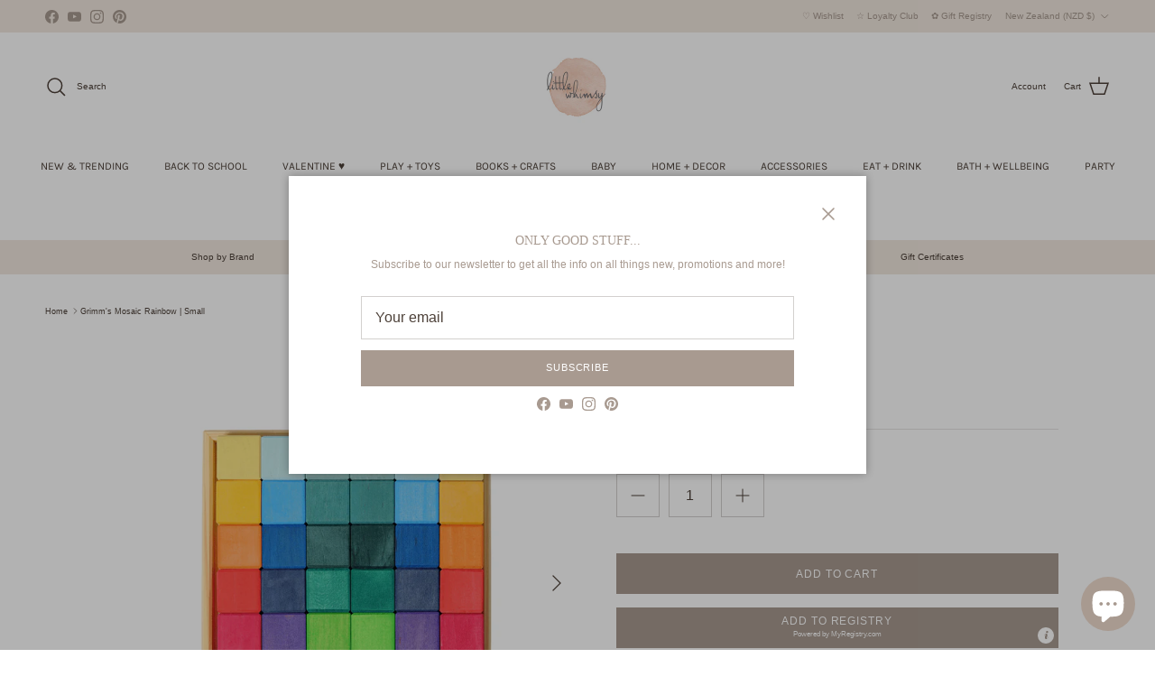

--- FILE ---
content_type: text/html; charset=utf-8
request_url: https://littlewhimsy.co.nz/products/grimms-mosaic-rainbow-small
body_size: 58851
content:
<!doctype html>
<html class="no-js" lang="en" dir="ltr">
<head><meta charset="utf-8">
<meta name="viewport" content="width=device-width,initial-scale=1">
<title>Grimm&#39;s Mosaic Rainbow | Small &ndash; littlewhimsy</title><link rel="canonical" href="https://littlewhimsy.co.nz/products/grimms-mosaic-rainbow-small"><link rel="icon" href="//littlewhimsy.co.nz/cdn/shop/files/Little-whimsy-favicon_601b47c0-289c-4b85-99f8-bf76d7d9dda9.png?crop=center&height=48&v=1676519071&width=48" type="image/png">
  <link rel="apple-touch-icon" href="//littlewhimsy.co.nz/cdn/shop/files/Little-whimsy-favicon_601b47c0-289c-4b85-99f8-bf76d7d9dda9.png?crop=center&height=180&v=1676519071&width=180"><meta name="description" content="The elemental cubic form of these blocks inspires children to build simple walls, foundations, fences, stalls as well as houses, towers and castles. The basic shape is also very useful for making tables and stools. By building and playing with these blocks, children develop fine motor skills and spatial thinking skills"><meta property="og:site_name" content="littlewhimsy">
<meta property="og:url" content="https://littlewhimsy.co.nz/products/grimms-mosaic-rainbow-small">
<meta property="og:title" content="Grimm&#39;s Mosaic Rainbow | Small">
<meta property="og:type" content="product">
<meta property="og:description" content="The elemental cubic form of these blocks inspires children to build simple walls, foundations, fences, stalls as well as houses, towers and castles. The basic shape is also very useful for making tables and stools. By building and playing with these blocks, children develop fine motor skills and spatial thinking skills"><meta property="og:image" content="http://littlewhimsy.co.nz/cdn/shop/products/Please_7_0dc05b44-3822-4a40-9959-bfdb6757e159-sw.png?crop=center&height=1200&v=1670938358&width=1200">
  <meta property="og:image:secure_url" content="https://littlewhimsy.co.nz/cdn/shop/products/Please_7_0dc05b44-3822-4a40-9959-bfdb6757e159-sw.png?crop=center&height=1200&v=1670938358&width=1200">
  <meta property="og:image:width" content="1080">
  <meta property="og:image:height" content="1080"><meta property="og:price:amount" content="119.00">
  <meta property="og:price:currency" content="NZD"><meta name="twitter:card" content="summary_large_image">
<meta name="twitter:title" content="Grimm&#39;s Mosaic Rainbow | Small">
<meta name="twitter:description" content="The elemental cubic form of these blocks inspires children to build simple walls, foundations, fences, stalls as well as houses, towers and castles. The basic shape is also very useful for making tables and stools. By building and playing with these blocks, children develop fine motor skills and spatial thinking skills">
<style>@font-face {
  font-family: Karla;
  font-weight: 400;
  font-style: normal;
  font-display: fallback;
  src: url("//littlewhimsy.co.nz/cdn/fonts/karla/karla_n4.40497e07df527e6a50e58fb17ef1950c72f3e32c.woff2") format("woff2"),
       url("//littlewhimsy.co.nz/cdn/fonts/karla/karla_n4.e9f6f9de321061073c6bfe03c28976ba8ce6ee18.woff") format("woff");
}
@font-face {
  font-family: Karla;
  font-weight: 600;
  font-style: normal;
  font-display: fallback;
  src: url("//littlewhimsy.co.nz/cdn/fonts/karla/karla_n6.11d2ca9baa9358585c001bdea96cf4efec1c541a.woff2") format("woff2"),
       url("//littlewhimsy.co.nz/cdn/fonts/karla/karla_n6.f61bdbc760ad3ce235abbf92fc104026b8312806.woff") format("woff");
}
:root {
  --page-container-width:          1480px;
  --reading-container-width:       720px;
  --divider-opacity:               0.14;
  --gutter-large:                  30px;
  --gutter-desktop:                20px;
  --gutter-mobile:                 16px;
  --section-padding:               50px;
  --larger-section-padding:        80px;
  --larger-section-padding-mobile: 60px;
  --largest-section-padding:       110px;
  --aos-animate-duration:          0.6s;

  --base-font-family:              "system_ui", -apple-system, 'Segoe UI', Roboto, 'Helvetica Neue', 'Noto Sans', 'Liberation Sans', Arial, sans-serif, 'Apple Color Emoji', 'Segoe UI Emoji', 'Segoe UI Symbol', 'Noto Color Emoji';
  --base-font-weight:              400;
  --base-font-style:               normal;
  --heading-font-family:           "New York", Iowan Old Style, Apple Garamond, Baskerville, Times New Roman, Droid Serif, Times, Source Serif Pro, serif, Apple Color Emoji, Segoe UI Emoji, Segoe UI Symbol;
  --heading-font-weight:           400;
  --heading-font-style:            normal;
  --logo-font-family:              "system_ui", -apple-system, 'Segoe UI', Roboto, 'Helvetica Neue', 'Noto Sans', 'Liberation Sans', Arial, sans-serif, 'Apple Color Emoji', 'Segoe UI Emoji', 'Segoe UI Symbol', 'Noto Color Emoji';
  --logo-font-weight:              400;
  --logo-font-style:               normal;
  --nav-font-family:               Karla, sans-serif;
  --nav-font-weight:               400;
  --nav-font-style:                normal;

  --base-text-size:12px;
  --base-line-height:              1.6;
  --input-text-size:16px;
  --smaller-text-size-1:10px;
  --smaller-text-size-2:14px;
  --smaller-text-size-3:9px;
  --smaller-text-size-4:8px;
  --larger-text-size:16px;
  --super-large-text-size:28px;
  --super-large-mobile-text-size:13px;
  --larger-mobile-text-size:13px;
  --logo-text-size:16px;--btn-letter-spacing: 0.08em;
    --btn-text-transform: uppercase;
    --button-text-size: 11px;
    --quickbuy-button-text-size: 11;
    --small-feature-link-font-size: 0.75em;
    --input-btn-padding-top:             1.2em;
    --input-btn-padding-bottom:          1.2em;--heading-text-transform:none;
  --nav-text-size:                      12px;
  --mobile-menu-font-weight:            600;

  --body-bg-color:                      255 255 255;
  --bg-color:                           255 255 255;
  --body-text-color:                    77 65 57;
  --text-color:                         77 65 57;

  --header-text-col:                    #4d4139;--header-text-hover-col:             var(--main-nav-link-hover-col);--header-bg-col:                     #ffffff;
  --heading-color:                     77 65 57;
  --body-heading-color:                77 65 57;
  --heading-divider-col:               rgba(0,0,0,0);

  --logo-col:                          #4d4139;
  --main-nav-bg:                       #ffffff;
  --main-nav-link-col:                 #4d4139;
  --main-nav-link-hover-col:           #a89a90;
  --main-nav-link-featured-col:        #c16452;

  --link-color:                        168 154 144;
  --body-link-color:                   168 154 144;

  --btn-bg-color:                        168 154 144;
  --btn-bg-hover-color:                  230 217 203;
  --btn-border-color:                    168 154 144;
  --btn-border-hover-color:              230 217 203;
  --btn-text-color:                      255 255 255;
  --btn-text-hover-color:                255 255 255;--btn-alt-bg-color:                    241 232 223;
  --btn-alt-text-color:                  168 154 144;
  --btn-alt-border-color:                168 154 144;
  --btn-alt-border-hover-color:          168 154 144;--btn-ter-bg-color:                    235 235 235;
  --btn-ter-text-color:                  18 16 14;
  --btn-ter-bg-hover-color:              168 154 144;
  --btn-ter-text-hover-color:            255 255 255;--btn-border-radius: 0;--color-scheme-default:                             #ffffff;
  --color-scheme-default-color:                       255 255 255;
  --color-scheme-default-text-color:                  77 65 57;
  --color-scheme-default-head-color:                  77 65 57;
  --color-scheme-default-link-color:                  168 154 144;
  --color-scheme-default-btn-text-color:              255 255 255;
  --color-scheme-default-btn-text-hover-color:        255 255 255;
  --color-scheme-default-btn-bg-color:                168 154 144;
  --color-scheme-default-btn-bg-hover-color:          230 217 203;
  --color-scheme-default-btn-border-color:            168 154 144;
  --color-scheme-default-btn-border-hover-color:      230 217 203;
  --color-scheme-default-btn-alt-text-color:          168 154 144;
  --color-scheme-default-btn-alt-bg-color:            241 232 223;
  --color-scheme-default-btn-alt-border-color:        168 154 144;
  --color-scheme-default-btn-alt-border-hover-color:  168 154 144;

  --color-scheme-1:                             #f1e8df;
  --color-scheme-1-color:                       241 232 223;
  --color-scheme-1-text-color:                  77 65 57;
  --color-scheme-1-head-color:                  77 65 57;
  --color-scheme-1-link-color:                  168 154 144;
  --color-scheme-1-btn-text-color:              77 65 57;
  --color-scheme-1-btn-text-hover-color:        77 65 57;
  --color-scheme-1-btn-bg-color:                230 217 203;
  --color-scheme-1-btn-bg-hover-color:          168 154 144;
  --color-scheme-1-btn-border-color:            230 217 203;
  --color-scheme-1-btn-border-hover-color:      168 154 144;
  --color-scheme-1-btn-alt-text-color:          255 255 255;
  --color-scheme-1-btn-alt-bg-color:            168 154 144;
  --color-scheme-1-btn-alt-border-color:        255 255 255;
  --color-scheme-1-btn-alt-border-hover-color:  255 255 255;

  --color-scheme-2:                             #fffbf6;
  --color-scheme-2-color:                       255 251 246;
  --color-scheme-2-text-color:                  77 65 57;
  --color-scheme-2-head-color:                  77 65 57;
  --color-scheme-2-link-color:                  168 154 144;
  --color-scheme-2-btn-text-color:              255 255 255;
  --color-scheme-2-btn-text-hover-color:        255 255 255;
  --color-scheme-2-btn-bg-color:                168 154 144;
  --color-scheme-2-btn-bg-hover-color:          230 217 203;
  --color-scheme-2-btn-border-color:            168 154 144;
  --color-scheme-2-btn-border-hover-color:      230 217 203;
  --color-scheme-2-btn-alt-text-color:          168 154 144;
  --color-scheme-2-btn-alt-bg-color:            255 255 255;
  --color-scheme-2-btn-alt-border-color:        168 154 144;
  --color-scheme-2-btn-alt-border-hover-color:  168 154 144;

  /* Shop Pay payment terms */
  --payment-terms-background-color:    #ffffff;--quickbuy-bg: 255 255 255;--body-input-background-color:       rgb(var(--body-bg-color));
  --input-background-color:            rgb(var(--body-bg-color));
  --body-input-text-color:             var(--body-text-color);
  --input-text-color:                  var(--body-text-color);
  --body-input-border-color:           rgb(211, 208, 206);
  --input-border-color:                rgb(211, 208, 206);
  --input-border-color-hover:          rgb(157, 151, 146);
  --input-border-color-active:         rgb(77, 65, 57);

  --swatch-cross-svg:                  url("data:image/svg+xml,%3Csvg xmlns='http://www.w3.org/2000/svg' width='240' height='240' viewBox='0 0 24 24' fill='none' stroke='rgb(211, 208, 206)' stroke-width='0.09' preserveAspectRatio='none' %3E%3Cline x1='24' y1='0' x2='0' y2='24'%3E%3C/line%3E%3C/svg%3E");
  --swatch-cross-hover:                url("data:image/svg+xml,%3Csvg xmlns='http://www.w3.org/2000/svg' width='240' height='240' viewBox='0 0 24 24' fill='none' stroke='rgb(157, 151, 146)' stroke-width='0.09' preserveAspectRatio='none' %3E%3Cline x1='24' y1='0' x2='0' y2='24'%3E%3C/line%3E%3C/svg%3E");
  --swatch-cross-active:               url("data:image/svg+xml,%3Csvg xmlns='http://www.w3.org/2000/svg' width='240' height='240' viewBox='0 0 24 24' fill='none' stroke='rgb(77, 65, 57)' stroke-width='0.09' preserveAspectRatio='none' %3E%3Cline x1='24' y1='0' x2='0' y2='24'%3E%3C/line%3E%3C/svg%3E");

  --footer-divider-col:                rgba(0,0,0,0);
  --footer-text-col:                   168 154 144;
  --footer-heading-col:                168 154 144;
  --footer-bg:                         #e6d9cb;--product-label-overlay-justify: flex-start;--product-label-overlay-align: flex-start;--product-label-overlay-reduction-text:   #a89a90;
  --product-label-overlay-reduction-bg:     #f1e8df;
  --product-label-overlay-stock-text:       #ffffff;
  --product-label-overlay-stock-bg:         #f1e8df;
  --product-label-overlay-new-text:         #c16452;
  --product-label-overlay-new-bg:           #f1e8df;
  --product-label-overlay-meta-text:        #a89a90;
  --product-label-overlay-meta-bg:          #f1e8df;
  --product-label-sale-text:                #c16452;
  --product-label-sold-text:                #c16452;
  --product-label-preorder-text:            #a89a90;

  --product-block-crop-align:               center;

  
  --product-block-price-align:              center;
  --product-block-price-item-margin-start:  .25rem;
  --product-block-price-item-margin-end:    .25rem;
  

  --collection-block-image-position:   center center;

  --swatch-picker-image-size:          28px;
  --swatch-crop-align:                 center center;

  --image-overlay-text-color:          255 255 255;--image-overlay-bg:                  rgba(77, 65, 57, 0.11);
  --image-overlay-shadow-start:        rgb(0 0 0 / 0.15);
  --image-overlay-box-opacity:         0.9;.image-overlay--bg-box .text-overlay .text-overlay__text {
      --image-overlay-box-bg: 255 255 255;
      --heading-color: var(--body-heading-color);
      --text-color: var(--body-text-color);
      --link-color: var(--body-link-color);
    }--product-inventory-ok-box-color:            #f1e8df;
  --product-inventory-ok-text-color:           #a89a90;
  --product-inventory-ok-icon-box-fill-color:  #fff;
  --product-inventory-low-box-color:           #f1e8df;
  --product-inventory-low-text-color:          #4d4139;
  --product-inventory-low-icon-box-fill-color: #fff;
  --product-inventory-low-text-color-channels: 168, 154, 144;
  --product-inventory-ok-text-color-channels:  77, 65, 57;

  --rating-star-color: 236 214 209;
}::selection {
    background: rgb(var(--body-heading-color));
    color: rgb(var(--body-bg-color));
  }
  ::-moz-selection {
    background: rgb(var(--body-heading-color));
    color: rgb(var(--body-bg-color));
  }.use-color-scheme--default {
  --product-label-sale-text:           #c16452;
  --product-label-sold-text:           #c16452;
  --product-label-preorder-text:       #a89a90;
  --input-background-color:            rgb(var(--body-bg-color));
  --input-text-color:                  var(--body-input-text-color);
  --input-border-color:                rgb(211, 208, 206);
  --input-border-color-hover:          rgb(157, 151, 146);
  --input-border-color-active:         rgb(77, 65, 57);
}</style>

  <link href="//littlewhimsy.co.nz/cdn/shop/t/77/assets/main.css?v=155629054497702245621726726646" rel="stylesheet" type="text/css" media="all" />
<link rel="stylesheet" href="//littlewhimsy.co.nz/cdn/shop/t/77/assets/swatches.css?v=16218421654773260761768521997" media="print" onload="this.media='all'">
    <noscript><link rel="stylesheet" href="//littlewhimsy.co.nz/cdn/shop/t/77/assets/swatches.css?v=16218421654773260761768521997"></noscript><script>
    document.documentElement.className = document.documentElement.className.replace('no-js', 'js');

    window.theme = {
      info: {
        name: 'Symmetry',
        version: '7.3.0'
      },
      device: {
        hasTouch: window.matchMedia('(any-pointer: coarse)').matches,
        hasHover: window.matchMedia('(hover: hover)').matches
      },
      mediaQueries: {
        md: '(min-width: 768px)',
        productMediaCarouselBreak: '(min-width: 1041px)'
      },
      routes: {
        base: 'https://littlewhimsy.co.nz',
        cart: '/cart',
        cartAdd: '/cart/add.js',
        cartUpdate: '/cart/update.js',
        predictiveSearch: '/search/suggest'
      },
      strings: {
        cartTermsConfirmation: "You must agree to the terms and conditions before continuing.",
        cartItemsQuantityError: "You can only add [QUANTITY] of this item to your cart.",
        generalSearchViewAll: "View all search results",
        noStock: "Sold out",
        noVariant: "Unavailable",
        productsProductChooseA: "Choose a",
        generalSearchPages: "Pages",
        generalSearchNoResultsWithoutTerms: "Sorry, we couldnʼt find any results",
        shippingCalculator: {
          singleRate: "There is one shipping rate for this destination:",
          multipleRates: "There are multiple shipping rates for this destination:",
          noRates: "We do not ship to this destination."
        }
      },
      settings: {
        moneyWithCurrencyFormat: " \u003cspan class=money\u003e${{amount}} NZD\u003c\/span\u003e",
        cartType: "page",
        afterAddToCart: "notification",
        quickbuyStyle: "button",
        externalLinksNewTab: true,
        internalLinksSmoothScroll: true
      }
    }

    theme.inlineNavigationCheck = function() {
      var pageHeader = document.querySelector('.pageheader'),
          inlineNavContainer = pageHeader.querySelector('.logo-area__left__inner'),
          inlineNav = inlineNavContainer.querySelector('.navigation--left');
      if (inlineNav && getComputedStyle(inlineNav).display != 'none') {
        var inlineMenuCentered = document.querySelector('.pageheader--layout-inline-menu-center'),
            logoContainer = document.querySelector('.logo-area__middle__inner');
        if(inlineMenuCentered) {
          var rightWidth = document.querySelector('.logo-area__right__inner').clientWidth,
              middleWidth = logoContainer.clientWidth,
              logoArea = document.querySelector('.logo-area'),
              computedLogoAreaStyle = getComputedStyle(logoArea),
              logoAreaInnerWidth = logoArea.clientWidth - Math.ceil(parseFloat(computedLogoAreaStyle.paddingLeft)) - Math.ceil(parseFloat(computedLogoAreaStyle.paddingRight)),
              availableNavWidth = logoAreaInnerWidth - Math.max(rightWidth, middleWidth) * 2 - 40;
          inlineNavContainer.style.maxWidth = availableNavWidth + 'px';
        }

        var firstInlineNavLink = inlineNav.querySelector('.navigation__item:first-child'),
            lastInlineNavLink = inlineNav.querySelector('.navigation__item:last-child');
        if (lastInlineNavLink) {
          var inlineNavWidth = null;
          if(document.querySelector('html[dir=rtl]')) {
            inlineNavWidth = firstInlineNavLink.offsetLeft - lastInlineNavLink.offsetLeft + firstInlineNavLink.offsetWidth;
          } else {
            inlineNavWidth = lastInlineNavLink.offsetLeft - firstInlineNavLink.offsetLeft + lastInlineNavLink.offsetWidth;
          }
          if (inlineNavContainer.offsetWidth >= inlineNavWidth) {
            pageHeader.classList.add('pageheader--layout-inline-permitted');
            var tallLogo = logoContainer.clientHeight > lastInlineNavLink.clientHeight + 20;
            if (tallLogo) {
              inlineNav.classList.add('navigation--tight-underline');
            } else {
              inlineNav.classList.remove('navigation--tight-underline');
            }
          } else {
            pageHeader.classList.remove('pageheader--layout-inline-permitted');
          }
        }
      }
    };

    theme.setInitialHeaderHeightProperty = () => {
      const section = document.querySelector('.section-header');
      if (section) {
        document.documentElement.style.setProperty('--theme-header-height', Math.ceil(section.clientHeight) + 'px');
      }
    };
  </script>

  <script src="//littlewhimsy.co.nz/cdn/shop/t/77/assets/main.js?v=71597228913418551581726726646" defer></script>
    <script src="//littlewhimsy.co.nz/cdn/shop/t/77/assets/animate-on-scroll.js?v=15249566486942820451726726645" defer></script>
    <link href="//littlewhimsy.co.nz/cdn/shop/t/77/assets/animate-on-scroll.css?v=116824741000487223811726726645" rel="stylesheet" type="text/css" media="all" />
  

  <script>window.performance && window.performance.mark && window.performance.mark('shopify.content_for_header.start');</script><meta name="google-site-verification" content="RyWSPZ0Ui3eaLbJ5qtFe1x9BZn5Lz7B0E57Oq5uNXYY">
<meta id="shopify-digital-wallet" name="shopify-digital-wallet" content="/9087116/digital_wallets/dialog">
<meta name="shopify-checkout-api-token" content="84ab341f60e91cdc2903a0f3fd4a304d">
<meta id="in-context-paypal-metadata" data-shop-id="9087116" data-venmo-supported="false" data-environment="production" data-locale="en_US" data-paypal-v4="true" data-currency="NZD">
<link rel="alternate" type="application/json+oembed" href="https://littlewhimsy.co.nz/products/grimms-mosaic-rainbow-small.oembed">
<script async="async" src="/checkouts/internal/preloads.js?locale=en-NZ"></script>
<link rel="preconnect" href="https://shop.app" crossorigin="anonymous">
<script async="async" src="https://shop.app/checkouts/internal/preloads.js?locale=en-NZ&shop_id=9087116" crossorigin="anonymous"></script>
<script id="apple-pay-shop-capabilities" type="application/json">{"shopId":9087116,"countryCode":"NZ","currencyCode":"NZD","merchantCapabilities":["supports3DS"],"merchantId":"gid:\/\/shopify\/Shop\/9087116","merchantName":"littlewhimsy","requiredBillingContactFields":["postalAddress","email","phone"],"requiredShippingContactFields":["postalAddress","email","phone"],"shippingType":"shipping","supportedNetworks":["visa","masterCard"],"total":{"type":"pending","label":"littlewhimsy","amount":"1.00"},"shopifyPaymentsEnabled":true,"supportsSubscriptions":true}</script>
<script id="shopify-features" type="application/json">{"accessToken":"84ab341f60e91cdc2903a0f3fd4a304d","betas":["rich-media-storefront-analytics"],"domain":"littlewhimsy.co.nz","predictiveSearch":true,"shopId":9087116,"locale":"en"}</script>
<script>var Shopify = Shopify || {};
Shopify.shop = "littlewhimsy.myshopify.com";
Shopify.locale = "en";
Shopify.currency = {"active":"NZD","rate":"1.0"};
Shopify.country = "NZ";
Shopify.theme = {"name":"Symmetry 7.3 Dec 2024","id":144759095513,"schema_name":"Symmetry","schema_version":"7.3.0","theme_store_id":568,"role":"main"};
Shopify.theme.handle = "null";
Shopify.theme.style = {"id":null,"handle":null};
Shopify.cdnHost = "littlewhimsy.co.nz/cdn";
Shopify.routes = Shopify.routes || {};
Shopify.routes.root = "/";</script>
<script type="module">!function(o){(o.Shopify=o.Shopify||{}).modules=!0}(window);</script>
<script>!function(o){function n(){var o=[];function n(){o.push(Array.prototype.slice.apply(arguments))}return n.q=o,n}var t=o.Shopify=o.Shopify||{};t.loadFeatures=n(),t.autoloadFeatures=n()}(window);</script>
<script>
  window.ShopifyPay = window.ShopifyPay || {};
  window.ShopifyPay.apiHost = "shop.app\/pay";
  window.ShopifyPay.redirectState = null;
</script>
<script id="shop-js-analytics" type="application/json">{"pageType":"product"}</script>
<script defer="defer" async type="module" src="//littlewhimsy.co.nz/cdn/shopifycloud/shop-js/modules/v2/client.init-shop-cart-sync_BN7fPSNr.en.esm.js"></script>
<script defer="defer" async type="module" src="//littlewhimsy.co.nz/cdn/shopifycloud/shop-js/modules/v2/chunk.common_Cbph3Kss.esm.js"></script>
<script defer="defer" async type="module" src="//littlewhimsy.co.nz/cdn/shopifycloud/shop-js/modules/v2/chunk.modal_DKumMAJ1.esm.js"></script>
<script type="module">
  await import("//littlewhimsy.co.nz/cdn/shopifycloud/shop-js/modules/v2/client.init-shop-cart-sync_BN7fPSNr.en.esm.js");
await import("//littlewhimsy.co.nz/cdn/shopifycloud/shop-js/modules/v2/chunk.common_Cbph3Kss.esm.js");
await import("//littlewhimsy.co.nz/cdn/shopifycloud/shop-js/modules/v2/chunk.modal_DKumMAJ1.esm.js");

  window.Shopify.SignInWithShop?.initShopCartSync?.({"fedCMEnabled":true,"windoidEnabled":true});

</script>
<script>
  window.Shopify = window.Shopify || {};
  if (!window.Shopify.featureAssets) window.Shopify.featureAssets = {};
  window.Shopify.featureAssets['shop-js'] = {"shop-cart-sync":["modules/v2/client.shop-cart-sync_CJVUk8Jm.en.esm.js","modules/v2/chunk.common_Cbph3Kss.esm.js","modules/v2/chunk.modal_DKumMAJ1.esm.js"],"init-fed-cm":["modules/v2/client.init-fed-cm_7Fvt41F4.en.esm.js","modules/v2/chunk.common_Cbph3Kss.esm.js","modules/v2/chunk.modal_DKumMAJ1.esm.js"],"init-shop-email-lookup-coordinator":["modules/v2/client.init-shop-email-lookup-coordinator_Cc088_bR.en.esm.js","modules/v2/chunk.common_Cbph3Kss.esm.js","modules/v2/chunk.modal_DKumMAJ1.esm.js"],"init-windoid":["modules/v2/client.init-windoid_hPopwJRj.en.esm.js","modules/v2/chunk.common_Cbph3Kss.esm.js","modules/v2/chunk.modal_DKumMAJ1.esm.js"],"shop-button":["modules/v2/client.shop-button_B0jaPSNF.en.esm.js","modules/v2/chunk.common_Cbph3Kss.esm.js","modules/v2/chunk.modal_DKumMAJ1.esm.js"],"shop-cash-offers":["modules/v2/client.shop-cash-offers_DPIskqss.en.esm.js","modules/v2/chunk.common_Cbph3Kss.esm.js","modules/v2/chunk.modal_DKumMAJ1.esm.js"],"shop-toast-manager":["modules/v2/client.shop-toast-manager_CK7RT69O.en.esm.js","modules/v2/chunk.common_Cbph3Kss.esm.js","modules/v2/chunk.modal_DKumMAJ1.esm.js"],"init-shop-cart-sync":["modules/v2/client.init-shop-cart-sync_BN7fPSNr.en.esm.js","modules/v2/chunk.common_Cbph3Kss.esm.js","modules/v2/chunk.modal_DKumMAJ1.esm.js"],"init-customer-accounts-sign-up":["modules/v2/client.init-customer-accounts-sign-up_CfPf4CXf.en.esm.js","modules/v2/client.shop-login-button_DeIztwXF.en.esm.js","modules/v2/chunk.common_Cbph3Kss.esm.js","modules/v2/chunk.modal_DKumMAJ1.esm.js"],"pay-button":["modules/v2/client.pay-button_CgIwFSYN.en.esm.js","modules/v2/chunk.common_Cbph3Kss.esm.js","modules/v2/chunk.modal_DKumMAJ1.esm.js"],"init-customer-accounts":["modules/v2/client.init-customer-accounts_DQ3x16JI.en.esm.js","modules/v2/client.shop-login-button_DeIztwXF.en.esm.js","modules/v2/chunk.common_Cbph3Kss.esm.js","modules/v2/chunk.modal_DKumMAJ1.esm.js"],"avatar":["modules/v2/client.avatar_BTnouDA3.en.esm.js"],"init-shop-for-new-customer-accounts":["modules/v2/client.init-shop-for-new-customer-accounts_CsZy_esa.en.esm.js","modules/v2/client.shop-login-button_DeIztwXF.en.esm.js","modules/v2/chunk.common_Cbph3Kss.esm.js","modules/v2/chunk.modal_DKumMAJ1.esm.js"],"shop-follow-button":["modules/v2/client.shop-follow-button_BRMJjgGd.en.esm.js","modules/v2/chunk.common_Cbph3Kss.esm.js","modules/v2/chunk.modal_DKumMAJ1.esm.js"],"checkout-modal":["modules/v2/client.checkout-modal_B9Drz_yf.en.esm.js","modules/v2/chunk.common_Cbph3Kss.esm.js","modules/v2/chunk.modal_DKumMAJ1.esm.js"],"shop-login-button":["modules/v2/client.shop-login-button_DeIztwXF.en.esm.js","modules/v2/chunk.common_Cbph3Kss.esm.js","modules/v2/chunk.modal_DKumMAJ1.esm.js"],"lead-capture":["modules/v2/client.lead-capture_DXYzFM3R.en.esm.js","modules/v2/chunk.common_Cbph3Kss.esm.js","modules/v2/chunk.modal_DKumMAJ1.esm.js"],"shop-login":["modules/v2/client.shop-login_CA5pJqmO.en.esm.js","modules/v2/chunk.common_Cbph3Kss.esm.js","modules/v2/chunk.modal_DKumMAJ1.esm.js"],"payment-terms":["modules/v2/client.payment-terms_BxzfvcZJ.en.esm.js","modules/v2/chunk.common_Cbph3Kss.esm.js","modules/v2/chunk.modal_DKumMAJ1.esm.js"]};
</script>
<script>(function() {
  var isLoaded = false;
  function asyncLoad() {
    if (isLoaded) return;
    isLoaded = true;
    var urls = ["https:\/\/sbzstag.cirkleinc.com\/?shop=littlewhimsy.myshopify.com","https:\/\/cdn.instantbrandpage.lowfruitsolutions.com\/e0f0abedd8bba295e20174cdbdcfbb3e\/featured-slider-35eb460fa8c7439c19ede1901ffc41f3.js?shop=littlewhimsy.myshopify.com","https:\/\/cdn.instantbrandpage.lowfruitsolutions.com\/e0f0abedd8bba295e20174cdbdcfbb3e\/brand-page-7bbe7c8eca4dff40a67179230b242025.js?shop=littlewhimsy.myshopify.com","https:\/\/www.myregistry.com\/ScriptPlatform\/Shopify\/AddToMrButton.js?siteKey=7woYION9QlXaNqHS2cabQA2\u0026lang=en\u0026version=782874041\u0026shop=littlewhimsy.myshopify.com","https:\/\/cdn.nfcube.com\/instafeed-1694a0c86057ef2bdc9646a80fc8b6de.js?shop=littlewhimsy.myshopify.com"];
    for (var i = 0; i < urls.length; i++) {
      var s = document.createElement('script');
      s.type = 'text/javascript';
      s.async = true;
      s.src = urls[i];
      var x = document.getElementsByTagName('script')[0];
      x.parentNode.insertBefore(s, x);
    }
  };
  if(window.attachEvent) {
    window.attachEvent('onload', asyncLoad);
  } else {
    window.addEventListener('load', asyncLoad, false);
  }
})();</script>
<script id="__st">var __st={"a":9087116,"offset":46800,"reqid":"8e0000d7-c6fa-4445-99f8-abe752bf24b9-1769759728","pageurl":"littlewhimsy.co.nz\/products\/grimms-mosaic-rainbow-small","u":"d3e90b03483a","p":"product","rtyp":"product","rid":6822141886649};</script>
<script>window.ShopifyPaypalV4VisibilityTracking = true;</script>
<script id="captcha-bootstrap">!function(){'use strict';const t='contact',e='account',n='new_comment',o=[[t,t],['blogs',n],['comments',n],[t,'customer']],c=[[e,'customer_login'],[e,'guest_login'],[e,'recover_customer_password'],[e,'create_customer']],r=t=>t.map((([t,e])=>`form[action*='/${t}']:not([data-nocaptcha='true']) input[name='form_type'][value='${e}']`)).join(','),a=t=>()=>t?[...document.querySelectorAll(t)].map((t=>t.form)):[];function s(){const t=[...o],e=r(t);return a(e)}const i='password',u='form_key',d=['recaptcha-v3-token','g-recaptcha-response','h-captcha-response',i],f=()=>{try{return window.sessionStorage}catch{return}},m='__shopify_v',_=t=>t.elements[u];function p(t,e,n=!1){try{const o=window.sessionStorage,c=JSON.parse(o.getItem(e)),{data:r}=function(t){const{data:e,action:n}=t;return t[m]||n?{data:e,action:n}:{data:t,action:n}}(c);for(const[e,n]of Object.entries(r))t.elements[e]&&(t.elements[e].value=n);n&&o.removeItem(e)}catch(o){console.error('form repopulation failed',{error:o})}}const l='form_type',E='cptcha';function T(t){t.dataset[E]=!0}const w=window,h=w.document,L='Shopify',v='ce_forms',y='captcha';let A=!1;((t,e)=>{const n=(g='f06e6c50-85a8-45c8-87d0-21a2b65856fe',I='https://cdn.shopify.com/shopifycloud/storefront-forms-hcaptcha/ce_storefront_forms_captcha_hcaptcha.v1.5.2.iife.js',D={infoText:'Protected by hCaptcha',privacyText:'Privacy',termsText:'Terms'},(t,e,n)=>{const o=w[L][v],c=o.bindForm;if(c)return c(t,g,e,D).then(n);var r;o.q.push([[t,g,e,D],n]),r=I,A||(h.body.append(Object.assign(h.createElement('script'),{id:'captcha-provider',async:!0,src:r})),A=!0)});var g,I,D;w[L]=w[L]||{},w[L][v]=w[L][v]||{},w[L][v].q=[],w[L][y]=w[L][y]||{},w[L][y].protect=function(t,e){n(t,void 0,e),T(t)},Object.freeze(w[L][y]),function(t,e,n,w,h,L){const[v,y,A,g]=function(t,e,n){const i=e?o:[],u=t?c:[],d=[...i,...u],f=r(d),m=r(i),_=r(d.filter((([t,e])=>n.includes(e))));return[a(f),a(m),a(_),s()]}(w,h,L),I=t=>{const e=t.target;return e instanceof HTMLFormElement?e:e&&e.form},D=t=>v().includes(t);t.addEventListener('submit',(t=>{const e=I(t);if(!e)return;const n=D(e)&&!e.dataset.hcaptchaBound&&!e.dataset.recaptchaBound,o=_(e),c=g().includes(e)&&(!o||!o.value);(n||c)&&t.preventDefault(),c&&!n&&(function(t){try{if(!f())return;!function(t){const e=f();if(!e)return;const n=_(t);if(!n)return;const o=n.value;o&&e.removeItem(o)}(t);const e=Array.from(Array(32),(()=>Math.random().toString(36)[2])).join('');!function(t,e){_(t)||t.append(Object.assign(document.createElement('input'),{type:'hidden',name:u})),t.elements[u].value=e}(t,e),function(t,e){const n=f();if(!n)return;const o=[...t.querySelectorAll(`input[type='${i}']`)].map((({name:t})=>t)),c=[...d,...o],r={};for(const[a,s]of new FormData(t).entries())c.includes(a)||(r[a]=s);n.setItem(e,JSON.stringify({[m]:1,action:t.action,data:r}))}(t,e)}catch(e){console.error('failed to persist form',e)}}(e),e.submit())}));const S=(t,e)=>{t&&!t.dataset[E]&&(n(t,e.some((e=>e===t))),T(t))};for(const o of['focusin','change'])t.addEventListener(o,(t=>{const e=I(t);D(e)&&S(e,y())}));const B=e.get('form_key'),M=e.get(l),P=B&&M;t.addEventListener('DOMContentLoaded',(()=>{const t=y();if(P)for(const e of t)e.elements[l].value===M&&p(e,B);[...new Set([...A(),...v().filter((t=>'true'===t.dataset.shopifyCaptcha))])].forEach((e=>S(e,t)))}))}(h,new URLSearchParams(w.location.search),n,t,e,['guest_login'])})(!0,!0)}();</script>
<script integrity="sha256-4kQ18oKyAcykRKYeNunJcIwy7WH5gtpwJnB7kiuLZ1E=" data-source-attribution="shopify.loadfeatures" defer="defer" src="//littlewhimsy.co.nz/cdn/shopifycloud/storefront/assets/storefront/load_feature-a0a9edcb.js" crossorigin="anonymous"></script>
<script crossorigin="anonymous" defer="defer" src="//littlewhimsy.co.nz/cdn/shopifycloud/storefront/assets/shopify_pay/storefront-65b4c6d7.js?v=20250812"></script>
<script data-source-attribution="shopify.dynamic_checkout.dynamic.init">var Shopify=Shopify||{};Shopify.PaymentButton=Shopify.PaymentButton||{isStorefrontPortableWallets:!0,init:function(){window.Shopify.PaymentButton.init=function(){};var t=document.createElement("script");t.src="https://littlewhimsy.co.nz/cdn/shopifycloud/portable-wallets/latest/portable-wallets.en.js",t.type="module",document.head.appendChild(t)}};
</script>
<script data-source-attribution="shopify.dynamic_checkout.buyer_consent">
  function portableWalletsHideBuyerConsent(e){var t=document.getElementById("shopify-buyer-consent"),n=document.getElementById("shopify-subscription-policy-button");t&&n&&(t.classList.add("hidden"),t.setAttribute("aria-hidden","true"),n.removeEventListener("click",e))}function portableWalletsShowBuyerConsent(e){var t=document.getElementById("shopify-buyer-consent"),n=document.getElementById("shopify-subscription-policy-button");t&&n&&(t.classList.remove("hidden"),t.removeAttribute("aria-hidden"),n.addEventListener("click",e))}window.Shopify?.PaymentButton&&(window.Shopify.PaymentButton.hideBuyerConsent=portableWalletsHideBuyerConsent,window.Shopify.PaymentButton.showBuyerConsent=portableWalletsShowBuyerConsent);
</script>
<script data-source-attribution="shopify.dynamic_checkout.cart.bootstrap">document.addEventListener("DOMContentLoaded",(function(){function t(){return document.querySelector("shopify-accelerated-checkout-cart, shopify-accelerated-checkout")}if(t())Shopify.PaymentButton.init();else{new MutationObserver((function(e,n){t()&&(Shopify.PaymentButton.init(),n.disconnect())})).observe(document.body,{childList:!0,subtree:!0})}}));
</script>
<script id='scb4127' type='text/javascript' async='' src='https://littlewhimsy.co.nz/cdn/shopifycloud/privacy-banner/storefront-banner.js'></script><link id="shopify-accelerated-checkout-styles" rel="stylesheet" media="screen" href="https://littlewhimsy.co.nz/cdn/shopifycloud/portable-wallets/latest/accelerated-checkout-backwards-compat.css" crossorigin="anonymous">
<style id="shopify-accelerated-checkout-cart">
        #shopify-buyer-consent {
  margin-top: 1em;
  display: inline-block;
  width: 100%;
}

#shopify-buyer-consent.hidden {
  display: none;
}

#shopify-subscription-policy-button {
  background: none;
  border: none;
  padding: 0;
  text-decoration: underline;
  font-size: inherit;
  cursor: pointer;
}

#shopify-subscription-policy-button::before {
  box-shadow: none;
}

      </style>
<script id="sections-script" data-sections="related-products" defer="defer" src="//littlewhimsy.co.nz/cdn/shop/t/77/compiled_assets/scripts.js?v=30721"></script>
<script>window.performance && window.performance.mark && window.performance.mark('shopify.content_for_header.end');</script>
<!-- CC Custom Head Start --><!-- CC Custom Head End --><!-- BEGIN app block: shopify://apps/wrapped/blocks/app-embed/1714fc7d-e525-4a14-8c3e-1b6ed95734c5 --><script type="module" src="https://cdn.shopify.com/storefront/web-components.js"></script>
<!-- BEGIN app snippet: app-embed.settings --><script type="text/javascript">
  window.Wrapped = { ...window.Wrapped };
  window.Wrapped.options = {"order":{"settings":{"optionMode":"advanced","visibilityTag":"wrapped:disabled","giftMessage":false,"giftMessageMaxChars":255,"giftSender":false,"giftReceiver":false,"giftMessageRequired":false,"giftSenderRequired":false,"giftReceiverRequired":false,"giftMessageEmoji":true,"giftSenderEmoji":true,"giftReceiverEmoji":true,"giftOptionLabels":{"primary":"Select a gift option"},"giftCheckboxLabels":{"primary":"Gift wrap selected items for $5.00 per gift"},"giftMessageLabels":{"primary":"Gift Message or Combined Wrapping Instructions: (i.e. combine gift wrapping with...)"},"giftMessagePlaceholderLabels":{"primary":"Write your message here..."},"giftSenderLabels":{"primary":"Sender:"},"giftSenderPlaceholderLabels":{"primary":"Sender name"},"giftReceiverLabels":{"primary":"Gift Message or Combined Wrapping Instructions: (i.e. combine gift wrapping with...)"},"giftReceiverPlaceholderLabels":{"primary":"Receiver name"},"saveLabels":{"primary":"Save"},"removeLabels":{"primary":"Remove"},"unavailableLabels":{"primary":"Unavailable"},"visibilityHelperLabels":{"primary":"Unavailable for one or more items in your cart"},"requiredFieldLabels":{"primary":"Please fill out this field."},"emojiFieldLabels":{"primary":"Emoji characters are not permitted."},"ordersLimitReached":false,"multipleGiftVariants":true},"datafields":{"checkbox":"Gift Wrap","message":"Gift Message","sender":"Gift Sender","receiver":"Gift Receiver","variant":"Gift Option"},"product":{"handle":"gift-wrap","image":"https:\/\/cdn.shopify.com\/s\/files\/1\/0908\/7116\/products\/Wrap_1-sw_600x600.jpg?v=1669909261","priceMode":"quantity","hiddenInventory":false,"hiddenVisibility":false,"variantPricingPaid":true,"variantPricingFree":false,"bundles":false,"id":7562461511897,"gid":"gid:\/\/shopify\/Product\/7562461511897","variants":[{"availableForSale":true,"title":"General Gift Wrap","price":5.0,"id":42484211548377,"imageSrc":null,"boxItemLimit":"2","boxWeightLimit":"3.0"},{"availableForSale":true,"title":"Christmas Gift Wrap","price":5.0,"id":47450252050649,"imageSrc":null,"boxItemLimit":null,"boxWeightLimit":null}]},"blocks":[{"id":"c4198372-1f71-4401-8cac-451282acfaaf","blockType":"cart_drawer","modal":false,"pricing":true,"refresh":false,"primaryCheckbox":true,"previewImage":false,"variantAppearance":"images","labels":{"primary":null},"targets":{"73252995170":{"id":"6940eb04-5fc7-4940-a9eb-01ece8003144","selector":null,"repositionedByDeveloper":false,"position":null,"action":null,"actionDeveloper":null,"actionType":null,"actionTypeDeveloper":null,"formTarget":null},"130717221081":{"id":"ede2cf26-54bd-4400-87b9-78977d6ed624","selector":null,"repositionedByDeveloper":false,"position":null,"action":null,"actionDeveloper":null,"actionType":null,"actionTypeDeveloper":null,"formTarget":null},"136371470553":{"id":"acb21988-312c-49c6-ace1-cacdb134cce9","selector":"cart-form.cart-drawer div.cart-drawer__footer div.checkout-buttons","repositionedByDeveloper":false,"position":"beforebegin","action":null,"actionDeveloper":null,"actionType":"reload","actionTypeDeveloper":null,"formTarget":null},"132786323673":{"id":"e0932b5b-43ff-498c-bfe1-1006d5a140e7","selector":null,"repositionedByDeveloper":false,"position":null,"action":null,"actionDeveloper":null,"actionType":null,"actionTypeDeveloper":null,"formTarget":null},"136370225369":{"id":"c4d76e01-9bc7-4c9e-902f-84a102b667e8","selector":"cart-form.cart-drawer div.cart-drawer__footer div.checkout-buttons","repositionedByDeveloper":false,"position":"beforebegin","action":null,"actionDeveloper":null,"actionType":"reload","actionTypeDeveloper":null,"formTarget":null},"131710910681":{"id":"27e86010-3e1a-45d0-9753-c67e5ccd39af","selector":null,"repositionedByDeveloper":false,"position":null,"action":null,"actionDeveloper":null,"actionType":null,"actionTypeDeveloper":null,"formTarget":null},"143393751257":{"id":"1dbf473b-e1f4-4f89-9b24-647e19ef3870","selector":"cart-form.cart-drawer div.cart-drawer__footer div.checkout-buttons","repositionedByDeveloper":false,"position":"beforebegin","action":"dispatch:cart-drawer:refresh","actionDeveloper":null,"actionType":"event","actionTypeDeveloper":null,"formTarget":null},"78870675554":{"id":"746c54b0-78d0-42ef-a835-049def72ab41","selector":null,"repositionedByDeveloper":false,"position":null,"action":null,"actionDeveloper":null,"actionType":null,"actionTypeDeveloper":null,"formTarget":null},"136101855449":{"id":"1b9d0f5b-d7d9-4ae0-b4ea-8fcc7bb0ca3b","selector":"cart-form.cart-drawer div.cart-drawer__footer div.checkout-buttons","repositionedByDeveloper":false,"position":"beforebegin","action":null,"actionDeveloper":null,"actionType":"reload","actionTypeDeveloper":null,"formTarget":null},"130401534169":{"id":"060d5a55-3c97-450b-8ff2-019bae7c266e","selector":null,"repositionedByDeveloper":false,"position":null,"action":null,"actionDeveloper":null,"actionType":null,"actionTypeDeveloper":null,"formTarget":null},"142738718937":{"id":"155cce5e-b630-4f08-b2c4-11832a45d180","selector":"cart-form.cart-drawer div.cart-drawer__footer div.checkout-buttons","repositionedByDeveloper":false,"position":"beforebegin","action":"dispatch:cart-drawer:refresh","actionDeveloper":null,"actionType":"event","actionTypeDeveloper":null,"formTarget":null},"143393718489":{"id":"210e9391-79a0-4a68-aabb-d7560271cc8c","selector":"cart-form.cart-drawer div.cart-drawer__footer div.checkout-buttons","repositionedByDeveloper":false,"position":"beforebegin","action":"dispatch:cart-drawer:refresh","actionDeveloper":null,"actionType":"event","actionTypeDeveloper":null,"formTarget":null},"136413315289":{"id":"2488bc3a-5e1a-40a5-a127-653e8dd269da","selector":"cart-form.cart-drawer div.cart-drawer__footer div.checkout-buttons","repositionedByDeveloper":false,"position":"beforebegin","action":null,"actionDeveloper":null,"actionType":"reload","actionTypeDeveloper":null,"formTarget":null},"130711879897":{"id":"5f3f2c35-5167-4d53-bc7e-13d02378798b","selector":null,"repositionedByDeveloper":false,"position":null,"action":null,"actionDeveloper":null,"actionType":null,"actionTypeDeveloper":null,"formTarget":null},"131955163353":{"id":"5d5cf259-023d-4138-98da-a33232bb9ad2","selector":null,"repositionedByDeveloper":false,"position":null,"action":null,"actionDeveloper":null,"actionType":null,"actionTypeDeveloper":null,"formTarget":null},"149851373785":{"id":"239f2d84-7864-4a57-9b02-f122bc8990cb","selector":"cart-form.cart-drawer div.cart-drawer__footer div.checkout-buttons","repositionedByDeveloper":false,"position":"beforebegin","action":"dispatch:cart-drawer:refresh","actionDeveloper":null,"actionType":"event","actionTypeDeveloper":null,"formTarget":null},"144759095513":{"id":"96c93e31-5f8c-40b0-a292-28594c657e8d","selector":"cart-form.cart-drawer div.cart-drawer__footer div.checkout-buttons","repositionedByDeveloper":false,"position":"beforebegin","action":"dispatch:cart-drawer:refresh","actionDeveloper":null,"actionType":"event","actionTypeDeveloper":null,"formTarget":null}}}]},"product":{"settings":{"optionMode":"advanced","visibilityTag":"wrapped:disabled","giftMessage":true,"giftMessageMaxChars":190,"giftSender":false,"giftReceiver":false,"giftMessageRequired":false,"giftSenderRequired":false,"giftReceiverRequired":false,"giftMessageEmoji":true,"giftSenderEmoji":true,"giftReceiverEmoji":true,"giftOptionLabels":{"primary":"Select a gift option"},"giftCheckboxLabels":{"primary":"$5 Gift Wrap"},"giftMessageLabels":{"primary":"Gift Message or Combined Wrapping Instructions: (i.e. combine gift wrapping with...)"},"giftMessagePlaceholderLabels":{"primary":"Write your message here..."},"giftSenderLabels":{"primary":"Sender:"},"giftSenderPlaceholderLabels":{"primary":"Sender name"},"giftReceiverLabels":{"primary":"Gift Message or Combined Wrapping Instructions: (i.e. combine gift wrapping with...)"},"giftReceiverPlaceholderLabels":{"primary":"Receiver name"},"saveLabels":{"primary":"Save"},"removeLabels":{"primary":"Remove"},"unavailableLabels":{"primary":"Unavailable"},"visibilityHelperLabels":{"primary":"Unavailable for one or more items in your cart"},"requiredFieldLabels":{"primary":"Please fill out this field."},"emojiFieldLabels":{"primary":"Emoji characters are not permitted."},"ordersLimitReached":false,"multipleGiftVariants":true},"datafields":{"checkbox":"Gift Wrap","message":"Gift Message","sender":"Gift Sender","receiver":"Gift Receiver","variant":"Gift Option"},"product":{"handle":"gift-wrap","image":"https:\/\/cdn.shopify.com\/s\/files\/1\/0908\/7116\/products\/Wrap_1-sw_600x600.jpg?v=1669909261","priceMode":"quantity","hiddenInventory":false,"hiddenVisibility":false,"variantPricingPaid":true,"variantPricingFree":false,"bundles":false,"id":7562461511897,"gid":"gid:\/\/shopify\/Product\/7562461511897","variants":[{"availableForSale":true,"title":"General Gift Wrap","price":5.0,"id":42484211548377,"imageSrc":null,"boxItemLimit":"2","boxWeightLimit":"3.0"},{"availableForSale":true,"title":"Christmas Gift Wrap","price":5.0,"id":47450252050649,"imageSrc":null,"boxItemLimit":null,"boxWeightLimit":null}]},"blocks":[{"id":"db8902c5-68f0-4d4d-828e-76fce44035d3","blockType":"cart_drawer","modal":false,"pricing":true,"refresh":false,"primaryCheckbox":true,"previewImage":false,"variantAppearance":"images","labels":{"primary":null},"targets":{"73252995170":{"id":"6940eb04-5fc7-4940-a9eb-01ece8003144","selector":null,"repositionedByDeveloper":false,"position":null,"action":null,"actionDeveloper":null,"actionType":null,"actionTypeDeveloper":null,"formTarget":null},"130717221081":{"id":"ede2cf26-54bd-4400-87b9-78977d6ed624","selector":null,"repositionedByDeveloper":false,"position":null,"action":null,"actionDeveloper":null,"actionType":null,"actionTypeDeveloper":null,"formTarget":null},"136371470553":{"id":"acb21988-312c-49c6-ace1-cacdb134cce9","selector":"cart-form.cart-drawer div.cart-item div.cart-item__description div.small-text","repositionedByDeveloper":false,"position":"afterend","action":null,"actionDeveloper":null,"actionType":"reload","actionTypeDeveloper":null,"formTarget":null},"132786323673":{"id":"e0932b5b-43ff-498c-bfe1-1006d5a140e7","selector":null,"repositionedByDeveloper":false,"position":null,"action":null,"actionDeveloper":null,"actionType":null,"actionTypeDeveloper":null,"formTarget":null},"136370225369":{"id":"c4d76e01-9bc7-4c9e-902f-84a102b667e8","selector":"cart-form.cart-drawer div.cart-item div.cart-item__description div.small-text","repositionedByDeveloper":false,"position":"afterend","action":null,"actionDeveloper":null,"actionType":"reload","actionTypeDeveloper":null,"formTarget":null},"131710910681":{"id":"27e86010-3e1a-45d0-9753-c67e5ccd39af","selector":null,"repositionedByDeveloper":false,"position":null,"action":null,"actionDeveloper":null,"actionType":null,"actionTypeDeveloper":null,"formTarget":null},"143393751257":{"id":"1dbf473b-e1f4-4f89-9b24-647e19ef3870","selector":"cart-form.cart-drawer div.cart-item div.cart-item__description div.small-text","repositionedByDeveloper":false,"position":"afterend","action":"dispatch:cart-drawer:refresh","actionDeveloper":null,"actionType":"event","actionTypeDeveloper":null,"formTarget":null},"78870675554":{"id":"746c54b0-78d0-42ef-a835-049def72ab41","selector":null,"repositionedByDeveloper":false,"position":null,"action":null,"actionDeveloper":null,"actionType":null,"actionTypeDeveloper":null,"formTarget":null},"136101855449":{"id":"1b9d0f5b-d7d9-4ae0-b4ea-8fcc7bb0ca3b","selector":"cart-form.cart-drawer div.cart-item div.cart-item__description div.small-text","repositionedByDeveloper":false,"position":"afterend","action":null,"actionDeveloper":null,"actionType":"reload","actionTypeDeveloper":null,"formTarget":null},"130401534169":{"id":"060d5a55-3c97-450b-8ff2-019bae7c266e","selector":null,"repositionedByDeveloper":false,"position":null,"action":null,"actionDeveloper":null,"actionType":null,"actionTypeDeveloper":null,"formTarget":null},"142738718937":{"id":"155cce5e-b630-4f08-b2c4-11832a45d180","selector":"cart-form.cart-drawer div.cart-item div.cart-item__description div.small-text","repositionedByDeveloper":false,"position":"afterend","action":"dispatch:cart-drawer:refresh","actionDeveloper":null,"actionType":"event","actionTypeDeveloper":null,"formTarget":null},"143393718489":{"id":"210e9391-79a0-4a68-aabb-d7560271cc8c","selector":"cart-form.cart-drawer div.cart-item div.cart-item__description div.small-text","repositionedByDeveloper":false,"position":"afterend","action":"dispatch:cart-drawer:refresh","actionDeveloper":null,"actionType":"event","actionTypeDeveloper":null,"formTarget":null},"136413315289":{"id":"2488bc3a-5e1a-40a5-a127-653e8dd269da","selector":"cart-form.cart-drawer div.cart-item div.cart-item__description div.small-text","repositionedByDeveloper":false,"position":"afterend","action":null,"actionDeveloper":null,"actionType":"reload","actionTypeDeveloper":null,"formTarget":null},"130711879897":{"id":"5f3f2c35-5167-4d53-bc7e-13d02378798b","selector":null,"repositionedByDeveloper":false,"position":null,"action":null,"actionDeveloper":null,"actionType":null,"actionTypeDeveloper":null,"formTarget":null},"131955163353":{"id":"5d5cf259-023d-4138-98da-a33232bb9ad2","selector":null,"repositionedByDeveloper":false,"position":null,"action":null,"actionDeveloper":null,"actionType":null,"actionTypeDeveloper":null,"formTarget":null},"149851373785":{"id":"239f2d84-7864-4a57-9b02-f122bc8990cb","selector":"cart-form.cart-drawer div.cart-item div.cart-item__description div.small-text","repositionedByDeveloper":false,"position":"afterend","action":"dispatch:cart-drawer:refresh","actionDeveloper":null,"actionType":"event","actionTypeDeveloper":null,"formTarget":null},"144759095513":{"id":"96c93e31-5f8c-40b0-a292-28594c657e8d","selector":"cart-form.cart-drawer div.cart-item div.cart-item__description div.small-text","repositionedByDeveloper":false,"position":"afterend","action":"dispatch:cart-drawer:refresh","actionDeveloper":null,"actionType":"event","actionTypeDeveloper":null,"formTarget":null}}},{"id":"a7b36148-7617-4219-ac6b-b76a868f6fc7","blockType":"cart_page","modal":false,"pricing":true,"refresh":true,"primaryCheckbox":true,"previewImage":false,"variantAppearance":"menu","labels":{"primary":null},"targets":{"73252995170":{"id":"6940eb04-5fc7-4940-a9eb-01ece8003144","selector":null,"repositionedByDeveloper":false,"position":null,"action":null,"actionDeveloper":null,"actionType":null,"actionTypeDeveloper":null,"formTarget":null},"130717221081":{"id":"ede2cf26-54bd-4400-87b9-78977d6ed624","selector":null,"repositionedByDeveloper":false,"position":null,"action":null,"actionDeveloper":null,"actionType":null,"actionTypeDeveloper":null,"formTarget":null},"136371470553":{"id":"acb21988-312c-49c6-ace1-cacdb134cce9","selector":"main form[action*=\"\/cart\"][id=\"cartform\"] div.cart-item__description div div.small-text","repositionedByDeveloper":false,"position":"afterend","action":null,"actionDeveloper":null,"actionType":"reload","actionTypeDeveloper":null,"formTarget":null},"132786323673":{"id":"e0932b5b-43ff-498c-bfe1-1006d5a140e7","selector":"main form[action*=\"\/cart\"][id=\"cartform\"] div.cart-item__description div div.small-text","repositionedByDeveloper":false,"position":"afterend","action":null,"actionDeveloper":null,"actionType":"reload","actionTypeDeveloper":null,"formTarget":null},"136370225369":{"id":"c4d76e01-9bc7-4c9e-902f-84a102b667e8","selector":"main form[action*=\"\/cart\"][id=\"cartform\"] div.cart-item__description div div.small-text","repositionedByDeveloper":false,"position":"afterend","action":null,"actionDeveloper":null,"actionType":"reload","actionTypeDeveloper":null,"formTarget":null},"131710910681":{"id":"27e86010-3e1a-45d0-9753-c67e5ccd39af","selector":"form[action*=\"\/cart\"][id=\"cartform\"] div.cart-item__description div div.small-text","repositionedByDeveloper":false,"position":"afterend","action":null,"actionDeveloper":null,"actionType":"reload","actionTypeDeveloper":null,"formTarget":null},"143393751257":{"id":"1dbf473b-e1f4-4f89-9b24-647e19ef3870","selector":"form[action*=\"\/cart\"][id=\"cartform\"] div.cart-item__description div div.small-text","repositionedByDeveloper":false,"position":"afterend","action":null,"actionDeveloper":null,"actionType":"reload","actionTypeDeveloper":null,"formTarget":null},"78870675554":{"id":"746c54b0-78d0-42ef-a835-049def72ab41","selector":null,"repositionedByDeveloper":false,"position":null,"action":null,"actionDeveloper":null,"actionType":null,"actionTypeDeveloper":null,"formTarget":null},"136101855449":{"id":"1b9d0f5b-d7d9-4ae0-b4ea-8fcc7bb0ca3b","selector":"main form[action*=\"\/cart\"][id=\"cartform\"] div.cart-item__description div div.small-text","repositionedByDeveloper":false,"position":"afterend","action":null,"actionDeveloper":null,"actionType":"reload","actionTypeDeveloper":null,"formTarget":null},"130401534169":{"id":"060d5a55-3c97-450b-8ff2-019bae7c266e","selector":"form[action*=\"\/cart\"][id=\"cartform\"] div.cart-item__description div div.small-text","repositionedByDeveloper":false,"position":"afterend","action":null,"actionDeveloper":null,"actionType":"reload","actionTypeDeveloper":null,"formTarget":null},"142738718937":{"id":"155cce5e-b630-4f08-b2c4-11832a45d180","selector":"form[action*=\"\/cart\"][id=\"cartform\"] div.cart-item__description div div.small-text","repositionedByDeveloper":false,"position":"afterend","action":null,"actionDeveloper":null,"actionType":"reload","actionTypeDeveloper":null,"formTarget":null},"143393718489":{"id":"210e9391-79a0-4a68-aabb-d7560271cc8c","selector":"form[action*=\"\/cart\"][id=\"cartform\"] div.cart-item__description div div.small-text","repositionedByDeveloper":false,"position":"afterend","action":null,"actionDeveloper":null,"actionType":"reload","actionTypeDeveloper":null,"formTarget":null},"136413315289":{"id":"2488bc3a-5e1a-40a5-a127-653e8dd269da","selector":"main form[action*=\"\/cart\"][id=\"cartform\"] div.cart-item__description div div.small-text","repositionedByDeveloper":false,"position":"afterend","action":null,"actionDeveloper":null,"actionType":"reload","actionTypeDeveloper":null,"formTarget":null},"130711879897":{"id":"5f3f2c35-5167-4d53-bc7e-13d02378798b","selector":"form[action*=\"\/cart\"][id=\"cartform\"] div.cart-item__description div div.small-text","repositionedByDeveloper":false,"position":"afterend","action":null,"actionDeveloper":null,"actionType":"reload","actionTypeDeveloper":null,"formTarget":null},"131955163353":{"id":"5d5cf259-023d-4138-98da-a33232bb9ad2","selector":"main form[action*=\"\/cart\"][id=\"cartform\"] div.cart-item__description div div.small-text","repositionedByDeveloper":false,"position":"afterend","action":null,"actionDeveloper":null,"actionType":"reload","actionTypeDeveloper":null,"formTarget":null},"149851373785":{"id":"239f2d84-7864-4a57-9b02-f122bc8990cb","selector":"main form[action*=\"\/cart\"][id=\"cartform\"] div.cart-item__description div div.small-text","repositionedByDeveloper":false,"position":"afterend","action":null,"actionDeveloper":null,"actionType":"reload","actionTypeDeveloper":null,"formTarget":null},"144759095513":{"id":"96c93e31-5f8c-40b0-a292-28594c657e8d","selector":"form[action*=\"\/cart\"][id=\"cartform\"] div.cart-item__description div div.small-text","repositionedByDeveloper":false,"position":"afterend","action":null,"actionDeveloper":null,"actionType":"reload","actionTypeDeveloper":null,"formTarget":null}}},{"id":"cc164891-c64b-42a6-8527-31b601ed26f1","blockType":"product_page","modal":false,"pricing":true,"refresh":true,"primaryCheckbox":true,"previewImage":false,"variantAppearance":"menu","labels":{"primary":null},"targets":{"73252995170":{"id":"6940eb04-5fc7-4940-a9eb-01ece8003144","selector":"form[action*=\"\/cart\/add\"] [type=\"submit\"]:first-of-type","repositionedByDeveloper":false,"position":"beforebegin","action":null,"actionDeveloper":null,"actionType":null,"actionTypeDeveloper":null,"formTarget":null},"130717221081":{"id":"ede2cf26-54bd-4400-87b9-78977d6ed624","selector":"form[action*=\"\/cart\/add\"] [type=\"submit\"]:first-of-type","repositionedByDeveloper":false,"position":"beforebegin","action":null,"actionDeveloper":null,"actionType":null,"actionTypeDeveloper":null,"formTarget":null},"136371470553":{"id":"acb21988-312c-49c6-ace1-cacdb134cce9","selector":"form[action*=\"\/cart\/add\"] [type=\"submit\"]:first-of-type","repositionedByDeveloper":false,"position":"beforebegin","action":null,"actionDeveloper":null,"actionType":null,"actionTypeDeveloper":null,"formTarget":null},"132786323673":{"id":"e0932b5b-43ff-498c-bfe1-1006d5a140e7","selector":"main form[action*=\"\/cart\/add\"] [type=\"submit\"]:first-of-type","repositionedByDeveloper":false,"position":"beforebegin","action":null,"actionDeveloper":null,"actionType":null,"actionTypeDeveloper":null,"formTarget":null},"136370225369":{"id":"c4d76e01-9bc7-4c9e-902f-84a102b667e8","selector":"form[action*=\"\/cart\/add\"] [type=\"submit\"]:first-of-type","repositionedByDeveloper":false,"position":"beforebegin","action":null,"actionDeveloper":null,"actionType":null,"actionTypeDeveloper":null,"formTarget":null},"131710910681":{"id":"27e86010-3e1a-45d0-9753-c67e5ccd39af","selector":"form[action*=\"\/cart\/add\"] [type=\"submit\"]:first-of-type","repositionedByDeveloper":false,"position":"beforebegin","action":null,"actionDeveloper":null,"actionType":null,"actionTypeDeveloper":null,"formTarget":null},"143393751257":{"id":"1dbf473b-e1f4-4f89-9b24-647e19ef3870","selector":"form[action*=\"\/cart\/add\"] div.quantity-submit-row div.quantity-submit-row__submit","repositionedByDeveloper":false,"position":"beforebegin","action":null,"actionDeveloper":null,"actionType":null,"actionTypeDeveloper":null,"formTarget":null},"78870675554":{"id":"746c54b0-78d0-42ef-a835-049def72ab41","selector":"form[action*=\"\/cart\/add\"] [type=\"submit\"]:first-of-type","repositionedByDeveloper":false,"position":"beforebegin","action":null,"actionDeveloper":null,"actionType":null,"actionTypeDeveloper":null,"formTarget":null},"136101855449":{"id":"1b9d0f5b-d7d9-4ae0-b4ea-8fcc7bb0ca3b","selector":"form[action*=\"\/cart\/add\"] [type=\"submit\"]:first-of-type","repositionedByDeveloper":false,"position":"beforebegin","action":null,"actionDeveloper":null,"actionType":null,"actionTypeDeveloper":null,"formTarget":null},"130401534169":{"id":"060d5a55-3c97-450b-8ff2-019bae7c266e","selector":"form[action*=\"\/cart\/add\"] [type=\"submit\"]:first-of-type","repositionedByDeveloper":false,"position":"beforebegin","action":null,"actionDeveloper":null,"actionType":null,"actionTypeDeveloper":null,"formTarget":null},"142738718937":{"id":"155cce5e-b630-4f08-b2c4-11832a45d180","selector":"form[action*=\"\/cart\/add\"] div.quantity-submit-row div.quantity-submit-row__submit","repositionedByDeveloper":false,"position":"beforebegin","action":null,"actionDeveloper":null,"actionType":null,"actionTypeDeveloper":null,"formTarget":null},"143393718489":{"id":"210e9391-79a0-4a68-aabb-d7560271cc8c","selector":"form[action*=\"\/cart\/add\"] div.quantity-submit-row div.quantity-submit-row__submit","repositionedByDeveloper":false,"position":"beforebegin","action":null,"actionDeveloper":null,"actionType":null,"actionTypeDeveloper":null,"formTarget":null},"136413315289":{"id":"2488bc3a-5e1a-40a5-a127-653e8dd269da","selector":"form[action*=\"\/cart\/add\"] [type=\"submit\"]:first-of-type","repositionedByDeveloper":false,"position":"beforebegin","action":null,"actionDeveloper":null,"actionType":null,"actionTypeDeveloper":null,"formTarget":null},"130711879897":{"id":"5f3f2c35-5167-4d53-bc7e-13d02378798b","selector":"form[action*=\"\/cart\/add\"] [type=\"submit\"]:first-of-type","repositionedByDeveloper":false,"position":"beforebegin","action":null,"actionDeveloper":null,"actionType":null,"actionTypeDeveloper":null,"formTarget":null},"131955163353":{"id":"5d5cf259-023d-4138-98da-a33232bb9ad2","selector":"main form[action*=\"\/cart\/add\"] [type=\"submit\"]:first-of-type","repositionedByDeveloper":false,"position":"beforebegin","action":null,"actionDeveloper":null,"actionType":null,"actionTypeDeveloper":null,"formTarget":null},"149851373785":{"id":"239f2d84-7864-4a57-9b02-f122bc8990cb","selector":"main form[action*=\"\/cart\/add\"] div.quantity-submit-row div.quantity-submit-row__submit","repositionedByDeveloper":false,"position":"beforebegin","action":null,"actionDeveloper":null,"actionType":null,"actionTypeDeveloper":null,"formTarget":null},"144759095513":{"id":"96c93e31-5f8c-40b0-a292-28594c657e8d","selector":"main form[action*=\"\/cart\/add\"] div.quantity-submit-row div.quantity-submit-row__submit","repositionedByDeveloper":false,"position":"afterbegin","action":null,"actionDeveloper":null,"actionType":null,"actionTypeDeveloper":null,"formTarget":null}}}]}};
  window.Wrapped.settings = {"activated":true,"debug":false,"scripts":null,"styles":null,"skipFetchInterceptor":false,"skipXhrInterceptor":false,"token":"72b9b29fc30a032a71ddf894e931b359"};
  window.Wrapped.settings.block = {"extension_background_primary_color":"#ffffff","extension_background_secondary_color":"#f3f3f3","extension_border_color":"#a89a90","border_width":1,"border_radius":0,"spacing_scale":"--wrapped-spacing-scale-base","hover_style":"--wrapped-hover-style-light","font_color":"#333333","font_secondary_color":"#4d4139","font_scale":90,"form_element_text_color":"#333333","background_color":"#ffffff","border_color":"#333333","checkbox_radio_color":"rgba(0,0,0,0)","primary_button_text":"#ffffff","primary_button_surface":"#333333","primary_button_border":"rgba(0,0,0,0)","secondary_button_text":"#333333","secondary_button_surface":"#0000000f","secondary_button_border":"rgba(0,0,0,0)","media_fit":"fill","gift_thumbnail_size":75,"gift_thumbnail_position":"--wrapped-thumbnail-position-start"};
  window.Wrapped.settings.market = null;

  
    window.Wrapped.selectedProductId = 6822141886649;
    window.Wrapped.selectedVariantId = 40424982708409;
  if (window.Wrapped.settings.debug) {
    const logStyle = 'background-color:black;color:#ffc863;font-size:12px;font-weight:400;padding:12px;border-radius:10px;'
    console.log('%c Gift options by Wrapped | Learn more at https://apps.shopify.com/wrapped', logStyle)
    console.debug('[wrapped:booting]', window.Wrapped)
  }
</script>
<!-- END app snippet --><!-- BEGIN app snippet: app-embed.styles -->
<style type="text/css">
:root {
  --wrapped-background-color: #ffffff;

  --wrapped-extension-background-primary-color: #ffffff;
  --wrapped-extension-background-secondary-color: #f3f3f3;

  --wrapped-extension-border-color: #a89a90;

  --wrapped-border-color: #333333;
  
  
    --wrapped-border-radius: min(0px, 24px);
  
  --wrapped-border-width: 1px;

  --wrapped-checkbox-accent-color: rgba(0,0,0,0);

  --wrapped-checkbox--label-left: flex-start;
  --wrapped-checkbox--label-center: center;
  --wrapped-checkbox--label-right: flex-end;

  --wrapped-default-padding: 0.5em;
  --wrapped-container-padding: 0.5em;

  --wrapped-font-color: #333333;
  --wrapped-font-size-default: 16px;
  --wrapped-font-scale: 0.9;

  --wrapped-font-size: calc(var(--wrapped-font-size-default) * var(--wrapped-font-scale));
  --wrapped-font-size-small: calc(var(--wrapped-font-size) * 0.8);
  --wrapped-font-size-smaller: calc(var(--wrapped-font-size) * 0.7);
  --wrapped-font-size-smallest: calc(var(--wrapped-font-size) * 0.65);

  --wrapped-component-bottom-padding: 0.5em;

  --wrapped-feature-max-height: 500px;

  --wrapped-textarea-min-height: 80px;

  --wrapped-thumbnail-position-start: -1;
  --wrapped-thumbnail-position-end: 2;
  --wrapped-thumbnail-position: var(--wrapped-thumbnail-position-start, -1);
  --wrapped-thumbnail-size: clamp(40px, 75px, 200px);

  --wrapped-extension-margin-block-start: 1em;
  --wrapped-extension-margin-block-end: 2em;

  --wrapped-unavailable-gift-variant-opacity: 0.4;
}


wrapped-extension {
  background-color: var(--wrapped-extension-background-primary-color) !important;
  border: 1px solid var(--wrapped-extension-border-color) !important;
  border-radius: var(--wrapped-border-radius) !important;
  display: block;
  color: var(--wrapped-font-color) !important;
  font-size: var(--wrapped-font-size) !important;
  height: fit-content !important;
  margin-block-start: var(--wrapped-extension-margin-block-start) !important;
  margin-block-end: var(--wrapped-extension-margin-block-end) !important;
  min-width: unset !important;
  max-width: 640px !important;
  overflow: hidden !important;
  padding: unset !important;
  width: unset !important;

  &:has([part="provider"][gift-variants-unavailable="true"]) {
    display: none !important;
  }
  &:has([part="provider"][is-filtered="true"]) {
    display: none !important;
  }
  &:has([part="provider"][is-gift-option="true"]) {
    display: none !important;
  }
  &:has([part="provider"][is-hidden="true"]) {
    border: none !important;
    display: none !important;
  }

  &:has(wrapped-cart-list-provider) {
    margin-left: auto !important;
    margin-right: 0 !important;
  }

  &[target-group="drawer"]:has(wrapped-cart-list-provider) {
    max-width: unset !important;
    margin-left: unset !important;
    margin-right: unset !important;
    margin-block-end: calc(var(--wrapped-extension-margin-block-end) * 0.5) !important;
  }
}

wrapped-extension * {
  font-size: inherit;
  font-family: inherit;
  color: inherit;
  letter-spacing: normal !important;
  line-height: normal !important;
  text-transform: unset !important;
  visibility: inherit !important;

  & input[type=text]::-webkit-input-placeholder, textarea::-webkit-input-placeholder, select::-webkit-input-placeholder {
    color: revert !important;
    opacity: revert !important;
  }
}

wrapped-extension [part="provider"] {
  display: flex;
  flex-direction: column;

  & [part="feature"][enabled="false"] {
    display: none;
    opacity: 0;
    visibility: hidden;
  }

  &[is-checked="true"] {
    &:has([enabled="true"]:not([singular="true"]):not([feature="checkbox"])) {
      & [feature="checkbox"] {
        border-bottom: 1px solid var(--wrapped-extension-border-color);
      }
    }

    & [part="feature"] {
      opacity: 1;
      max-height: var(--wrapped-feature-max-height);
      visibility: visible;
    }
  }

  &[hidden-checkbox="true"] {
    & [part="feature"] {
      opacity: 1;
      max-height: var(--wrapped-feature-max-height);
      visibility: visible;
    }

    & [feature="checkbox"] {
      display: none;
      opacity: 0;
      visibility: hidden;
    }

    
    &[is-checked="false"][has-gift-variants="true"] {
      & [feature="message"], [feature="sender-receiver"] {
        & input, textarea, span {
          pointer-events: none !important;
          cursor: none;
          opacity: 0.5;
        }
      }
    }
  }

  
  &[limited="true"] {
    cursor: none !important;
    pointer-events: none !important;
    opacity: 0.6 !important;

    & [part="container"] {
      & label {
        pointer-events: none !important;
      }
    }
  }

  
  &[saving="true"] {
    & [part="container"] {
      & label {
        pointer-events: none !important;

        & input[type="checkbox"], input[type="radio"], span {
          opacity: 0.7 !important;
          transition: opacity 300ms cubic-bezier(0.25, 0.1, 0.25, 1);
        }
      }

      & select {
        pointer-events: none !important;
        opacity: 0.7 !important;
        outline: none;
      }
    }
  }
}


wrapped-extension [part="feature"]:not([feature="checkbox"]) {
  background-color: var(--wrapped-extension-background-secondary-color);
  max-height: 0;
  opacity: 0;
  visibility: hidden;
  transition: padding-top 0.2s, opacity 0.2s, visibility 0.2s, max-height 0.2s cubic-bezier(0.42, 0, 0.58, 1);
}

wrapped-extension [part="feature"] {
  overflow: hidden !important;

  & [part="container"] {
    display: flex;
    flex-direction: column;
    row-gap: 0.25em;

    & label {
      align-items: center !important;
      column-gap: var(--wrapped-default-padding) !important;
      cursor: pointer !important;
      display: flex;
      line-height: normal !important;
      margin: 0 !important;
      pointer-events: auto !important;
      text-align: left !important;
      text-transform: unset !important;
    }
  }
}

wrapped-extension [feature="checkbox"] [part="container"] {
  padding: var(--wrapped-container-padding);

  & label {
    padding: 0 !important;

    & input[type="checkbox"] {
      cursor: pointer;
      appearance: auto !important;
      clip: unset !important;
      display: inline-block !important;
      height: var(--wrapped-font-size) !important;
      margin: 0  !important;
      min-height: revert !important;
      position: unset !important;
      top: unset !important;
      width: var(--wrapped-font-size) !important;

      &::before {
        content: unset !important;
      }
      &::after {
        content: unset !important;
      }

      &:checked::before {
        content: unset !important;
      }

      &:checked::after {
        content: unset !important;
      }
    }

    & span {
      &[part="label"] {
        border: unset !important;
        flex-grow: 1;
        padding: unset !important;
      }

      &[part="pricing"] {
        align-content: center;
        font-size: var(--wrapped-font-size-small);
        white-space: nowrap;
      }

      &[part="thumbnail"] {
        background-color: var(--wrapped-background-color);
        background-size: cover;
        background-position: center;
        background-repeat: no-repeat;
        border: 1px solid #ddd;
        border-color: var(--wrapped-border-color);
        border-radius: var(--wrapped-border-radius);
        min-height: var(--wrapped-thumbnail-size);
        max-height: var(--wrapped-thumbnail-size);
        min-width: var(--wrapped-thumbnail-size);
        max-width: var(--wrapped-thumbnail-size);
        height: 100%;
        width: 100%;
        display: inline-block;
        overflow: hidden;
        vertical-align: middle;
        order: var(--wrapped-thumbnail-position);

        
        margin-right: 0.6em;
        

        
      }
    }
  }

  
}

wrapped-extension [hidden-checkbox="false"] [feature="variant"][enabled="true"][singular="true"] {
  display: none;
}

wrapped-extension [feature="variant"] [part="container"] {
  padding: var(--wrapped-container-padding) var(--wrapped-container-padding) 0;

  & fieldset {
    background-color: var(--wrapped-background-color) !important;
    border-color: var(--wrapped-border-color) !important;
    border-radius: var(--wrapped-border-radius) !important;
    border-style: solid !important;
    border-width: var(--wrapped-border-width) !important;
    color: var(--wrapped-font-color) !important;
    font-family: inherit;
    font-size: calc(var(--wrapped-font-size) * 0.9) !important;
    margin-bottom: 0.5em !important;
    margin-left: 0 !important;
    margin-right: 0 !important;
    overflow-x: hidden !important;
    overflow-y: scroll !important;
    padding: 0 !important;
    max-height: calc(calc(var(--wrapped-feature-max-height) * 0.5) - calc(var(--wrapped-container-padding) * 4)) !important;
    min-width: 100% !important;
    max-width: 100% !important;
    width: 100% !important;
    -webkit-appearance: auto !important;
    -moz-appearance: auto !important;

    & label {
      background-color: initial;
      container-type: inline-size;
      padding: var(--wrapped-default-padding) calc(var(--wrapped-default-padding) / 2);
      margin-bottom: 0 !important;
      transition: background-color 0.1s, box-shadow 0.1s ease-out;
      transition-delay: 0.1s;
      width: auto;

      & input[type="radio"] {
        appearance: auto !important;
        clip: unset !important;
        cursor: default;
        display: inline-block !important;
        height: var(--wrapped-font-size) !important;
        margin: 0  !important;
        min-height: revert !important;
        position: unset !important;
        top: unset !important;
        vertical-align: top;
        width: var(--wrapped-font-size) !important;

        
      }

      & div[part="wrapper"] {
        display: flex;
        flex-direction: row;
        flex-grow: 1;

        & span {
          border: unset !important;
          font-size: var(--wrapped-font-size-small);

          &[part="title"] {
            width: 100%;
          }

          &[part="pricing"] {
            padding-right: calc(var(--wrapped-default-padding) / 2);
            white-space: nowrap;
          }
        }
      }

      @container (max-width: 400px) {
        div[part="wrapper"] {
          flex-direction: column;
        }
      }

      &[data-available="false"] {
        opacity: var(--wrapped-unavailable-gift-variant-opacity) !important;
        pointer-events: none !important;
      }

      &[data-filtered="true"] {
        opacity: var(--wrapped-unavailable-gift-variant-opacity) !important;
        pointer-events: none !important;
      }

      &:has(input:checked) {
        background-color: var(--wrapped-extension-background-secondary-color);
        box-shadow: inset 0px 10px 10px -10px rgba(0, 0, 0, 0.029);
      }

      &:hover {
        background-color: var(--wrapped-extension-background-secondary-color);
        box-shadow: inset 0px 10px 10px -10px rgba(0, 0, 0, 0.029);
        transition-delay: 0s;
      }
    }
  }

  & select {
    background-color: var(--wrapped-background-color) !important;
    background-image: none !important;
    border-color: var(--wrapped-border-color) !important;
    border-radius: var(--wrapped-border-radius) !important;
    border-style: solid !important;
    border-width: var(--wrapped-border-width) !important;
    color: var(--wrapped-font-color) !important;
    font-family: inherit;
    font-size: var(--wrapped-font-size-small) !important;
    height: auto;
    margin-bottom: 0.5em !important;
    padding: var(--wrapped-default-padding) !important;
    min-width: 100% !important;
    max-width: 100% !important;
    width: 100% !important;
    -webkit-appearance: auto !important;
    -moz-appearance: auto !important;
  }
}

wrapped-extension [feature="variant"][singular="true"] [part="container"] {
  & fieldset {
    display: none;
  }

  & select {
    display: none;
  }
}


wrapped-extension [feature="variant"][selector-type="images"] [part="container"] {
  & fieldset {
    & label {
      flex-direction: row;

      & input[type="radio"] {
        appearance: none !important;
        background-color: var(--wrapped-background-color) !important;
        background-position: center !important;
        background-repeat: no-repeat !important;
        background-size: cover !important;
        border-color: lightgrey !important;
        border-width: 0.2em !important;
        border-style: solid !important;
        border-radius: 0.4em !important;
        box-sizing: border-box !important;
        flex: 0 0 auto !important;
        width: var(--wrapped-thumbnail-size) !important;
        height: var(--wrapped-thumbnail-size) !important;
        min-width: 40px !important;
        max-width: 200px !important;
        -webkit-appearance: none !important;

        &:checked {
          
          border-color: var(--wrapped-border-color) !important;
          

          &::before {
            background-color: unset;
          }
        }
      }

      & div[part="wrapper"] {
        flex-direction: column;
      }
    }

    
    @media (max-width: 640px) {
      & label {
        flex-direction: column;

        & div[part="wrapper"] {
          padding-top: var(--wrapped-container-padding);
          width: 100%;
        }
      }
    }
  }
}


wrapped-extension [feature="variant"][selector-type="images-modern"] [part="container"] {
  & fieldset {
    background: none !important;
    border: none !important;
    display: grid !important;
    gap: calc(var(--wrapped-component-bottom-padding) * 0.8) !important;

    & label {
      opacity: 0.8 !important;

      margin: var(--wrapped-border-width) !important;
      flex-direction: row !important;
      padding: 2px !important;
      padding-right: var(--wrapped-container-padding) !important;

      box-sizing: border-box !important;
      box-shadow: 0 0 0 var(--wrapped-border-width) transparent !important;

      background-color: var(--wrapped-background-color) !important;
      border-color: color-mix(in srgb, var(--wrapped-border-color) 25%, transparent) !important;
      border-radius: var(--wrapped-border-radius) !important;
      border-style: solid !important;
      border-width: var(--wrapped-border-width) !important;
      color: var(--wrapped-font-color) !important;

      transition: box-shadow 0.2s cubic-bezier(0.25, 0.1, 0.25, 1),
                  border-color 0.2s cubic-bezier(0.25, 0.1, 0.25, 1),
                  opacity 0.1s cubic-bezier(0.25, 0.1, 0.25, 1) !important;

      & input[type="radio"] {
        cursor: pointer;
        appearance: none !important;
        background-color: var(--wrapped-background-color) !important;
        background-position: center !important;
        background-repeat: no-repeat !important;
        background-size: cover !important;
        border: none !important;
        border-radius: max(0px, calc(var(--wrapped-border-radius) - 2px)) !important;
        box-sizing: border-box !important;
        flex: 0 0 auto !important;
        width: var(--wrapped-thumbnail-size) !important;
        height: var(--wrapped-thumbnail-size) !important;
        min-width: 40px !important;
        max-width: 200px !important;
        -webkit-appearance: none !important;

        &:checked {
          
          border-color: var(--wrapped-border-color) !important;
          

          &::before {
            background-color: unset;
          }
        }
      }

      & div[part="wrapper"] {
        flex-direction: row;
        gap: var(--wrapped-container-padding);
      }

      &:has(input:checked) {
        border-color: var(--wrapped-checkbox-accent-color) !important;
        border-width: var(--wrapped-border-width) !important;
        box-shadow: 0 0 0 var(--wrapped-border-width) var(--wrapped-checkbox-accent-color) !important;

        pointer-events: none !important;
        opacity: 1 !important;
      }

      &:hover {
        opacity: 1 !important;
      }

      &[data-available="false"] {
        opacity: var(--wrapped-unavailable-gift-variant-opacity) !important;
        pointer-events: none !important;
      }

      &[data-filtered="true"] {
        opacity: var(--wrapped-unavailable-gift-variant-opacity) !important;
        pointer-events: none !important;
      }
    }
  }
}

wrapped-extension [feature="message"] [part="container"] {
  padding: var(--wrapped-container-padding);

  & textarea {
    background-color: var(--wrapped-background-color) !important;
    border-color: var(--wrapped-border-color) !important;
    border-radius: var(--wrapped-border-radius) !important;
    border-style: solid !important;
    border-width: var(--wrapped-border-width) !important;
    box-sizing: border-box;
    color: var(--wrapped-font-color) !important;
    font-size: var(--wrapped-font-size-small) !important;
    font-family: inherit;
    margin: 0 !important;
    min-height: var(--wrapped-textarea-min-height) !important;
    max-width: unset !important;
    min-width: unset !important;
    outline: none !important;
    padding: var(--wrapped-default-padding) !important;
    pointer-events: auto !important;
    width: 100% !important;
  }

  & [part="message-counter"] {
    align-self: flex-end !important;
    font-size: var(--wrapped-font-size-smallest) !important;
  }
}

wrapped-extension [feature="sender-receiver"] [part="container"] {
  flex-direction: row;
  justify-content: space-between;
  gap: 0.5em;
  padding: var(--wrapped-container-padding) var(--wrapped-container-padding) 0;

  & input[type="text"] {
    background-color: var(--wrapped-background-color) !important;
    border-color: var(--wrapped-border-color) !important;
    border-radius: var(--wrapped-border-radius) !important;
    border-style: solid !important;
    border-width: var(--wrapped-border-width) !important;
    box-sizing: border-box;
    box-shadow: none !important;
    color: var(--wrapped-font-color) !important;
    font-family: inherit;
    font-size: var(--wrapped-font-size-small) !important;
    height: auto;
    margin-bottom: 0.5em !important;
    max-width: 100% !important;
    min-width: 100% !important;
    outline: none !important;
    padding: var(--wrapped-default-padding) !important;
    text-indent: revert;
    width: 100% !important;
    -webkit-appearance: auto !important;
    -moz-appearance: auto !important;
  }

  & [part="sender"], [part="receiver"] {
    width: 100% !important;
  }
}

wrapped-extension [feature="sender-receiver"][fields="receiver"] [part="sender"],
wrapped-extension [feature="sender-receiver"][fields="sender"] [part="receiver"] {
  display: none;
}


body:has(wrapped-extension):has(wrapped-product-provider[bundles="false"][is-checked="true"]) {
  & shopify-accelerated-checkout {
    opacity: 0.5 !important;
    pointer-events: none !important;
  }
}
body:has(wrapped-gift-block[target-group="product-page"][gifting]) {
  & shopify-accelerated-checkout {
    opacity: 0.5 !important;
    pointer-events: none !important;
  }
}
</style>
<!-- END app snippet --><!-- BEGIN app snippet: app-embed.customizations --><script type="text/javascript">
  // store customizations
  if (window.Wrapped?.settings?.styles) {
    const styleElement = document.createElement('style')
    styleElement.type = 'text/css'
    styleElement.appendChild(document.createTextNode(window.Wrapped.settings.styles))
    document.head.appendChild(styleElement)
  }

  if (window.Wrapped?.settings?.scripts) {
    const scriptElement = document.createElement('script')
    scriptElement.type = 'text/javascript'
    scriptElement.appendChild(document.createTextNode(window.Wrapped.settings.scripts))
    document.head.appendChild(scriptElement)
  }

  // theme customizations
  if (window.Wrapped?.theme?.styles) {
    const styleElement = document.createElement('style')
    styleElement.type = 'text/css'
    styleElement.appendChild(document.createTextNode(window.Wrapped.theme.styles))
    document.head.appendChild(styleElement)
  }

  if (window.Wrapped?.theme?.scripts) {
    const scriptElement = document.createElement('script')
    scriptElement.type = 'text/javascript'
    scriptElement.appendChild(document.createTextNode(window.Wrapped.theme.scripts))
    document.head.appendChild(scriptElement)
  }
</script>
<!-- END app snippet -->


<!-- END app block --><!-- BEGIN app block: shopify://apps/seo-on-blog/blocks/avada-seoon-setting/a45c3e67-be9f-4255-a194-b255a24f37c9 --><!-- BEGIN app snippet: avada-seoon-robot --><!-- Avada SEOOn Robot -->





<!-- END app snippet -->
<!-- BEGIN app snippet: avada-seoon-social --><!-- Avada SEOOn Social -->



<!-- END app snippet -->
<!-- BEGIN app snippet: avada-seoon-gsd --><!-- END app snippet -->
<!-- BEGIN app snippet: avada-seoon-custom-css --> <!-- END app snippet -->
<!-- BEGIN app snippet: avada-seoon-faqs-gsd -->

<!-- END app snippet -->
<!-- BEGIN app snippet: avada-seoon-page-tag --><!-- Avada SEOOn Page Tag -->
<!-- BEGIN app snippet: avada-seoon-robot --><!-- Avada SEOOn Robot -->





<!-- END app snippet -->

<link href="//cdn.shopify.com/extensions/019b2f73-0fda-7492-9f0c-984659b366db/seoon-blog-107/assets/page-tag.css" rel="stylesheet" type="text/css" media="all" />
<!-- END Avada SEOOn Page Tag -->
<!-- END app snippet -->
<!-- BEGIN app snippet: avada-seoon-recipe-gsd -->

<!-- END app snippet -->
<!-- BEGIN app snippet: avada-seoon-protect-content --><!-- Avada SEOOn Protect Content --><!--End Avada SEOOn Protect Content -->
<!-- END app snippet -->

<!-- END app block --><script src="https://cdn.shopify.com/extensions/019be0ff-6139-7878-9853-de821ac4362c/wrapped-1717/assets/wrapped-app-embed.js" type="text/javascript" defer="defer"></script>
<script src="https://cdn.shopify.com/extensions/e8878072-2f6b-4e89-8082-94b04320908d/inbox-1254/assets/inbox-chat-loader.js" type="text/javascript" defer="defer"></script>
<link href="https://cdn.shopify.com/extensions/019b2f73-0fda-7492-9f0c-984659b366db/seoon-blog-107/assets/style-dynamic-product.css" rel="stylesheet" type="text/css" media="all">
<link href="https://cdn.shopify.com/extensions/019aaa54-6629-7eb1-b13a-d1f2668e9d67/now-in-stock-3-31/assets/iStock-notify-2.0.1.css" rel="stylesheet" type="text/css" media="all">
<link href="https://monorail-edge.shopifysvc.com" rel="dns-prefetch">
<script>(function(){if ("sendBeacon" in navigator && "performance" in window) {try {var session_token_from_headers = performance.getEntriesByType('navigation')[0].serverTiming.find(x => x.name == '_s').description;} catch {var session_token_from_headers = undefined;}var session_cookie_matches = document.cookie.match(/_shopify_s=([^;]*)/);var session_token_from_cookie = session_cookie_matches && session_cookie_matches.length === 2 ? session_cookie_matches[1] : "";var session_token = session_token_from_headers || session_token_from_cookie || "";function handle_abandonment_event(e) {var entries = performance.getEntries().filter(function(entry) {return /monorail-edge.shopifysvc.com/.test(entry.name);});if (!window.abandonment_tracked && entries.length === 0) {window.abandonment_tracked = true;var currentMs = Date.now();var navigation_start = performance.timing.navigationStart;var payload = {shop_id: 9087116,url: window.location.href,navigation_start,duration: currentMs - navigation_start,session_token,page_type: "product"};window.navigator.sendBeacon("https://monorail-edge.shopifysvc.com/v1/produce", JSON.stringify({schema_id: "online_store_buyer_site_abandonment/1.1",payload: payload,metadata: {event_created_at_ms: currentMs,event_sent_at_ms: currentMs}}));}}window.addEventListener('pagehide', handle_abandonment_event);}}());</script>
<script id="web-pixels-manager-setup">(function e(e,d,r,n,o){if(void 0===o&&(o={}),!Boolean(null===(a=null===(i=window.Shopify)||void 0===i?void 0:i.analytics)||void 0===a?void 0:a.replayQueue)){var i,a;window.Shopify=window.Shopify||{};var t=window.Shopify;t.analytics=t.analytics||{};var s=t.analytics;s.replayQueue=[],s.publish=function(e,d,r){return s.replayQueue.push([e,d,r]),!0};try{self.performance.mark("wpm:start")}catch(e){}var l=function(){var e={modern:/Edge?\/(1{2}[4-9]|1[2-9]\d|[2-9]\d{2}|\d{4,})\.\d+(\.\d+|)|Firefox\/(1{2}[4-9]|1[2-9]\d|[2-9]\d{2}|\d{4,})\.\d+(\.\d+|)|Chrom(ium|e)\/(9{2}|\d{3,})\.\d+(\.\d+|)|(Maci|X1{2}).+ Version\/(15\.\d+|(1[6-9]|[2-9]\d|\d{3,})\.\d+)([,.]\d+|)( \(\w+\)|)( Mobile\/\w+|) Safari\/|Chrome.+OPR\/(9{2}|\d{3,})\.\d+\.\d+|(CPU[ +]OS|iPhone[ +]OS|CPU[ +]iPhone|CPU IPhone OS|CPU iPad OS)[ +]+(15[._]\d+|(1[6-9]|[2-9]\d|\d{3,})[._]\d+)([._]\d+|)|Android:?[ /-](13[3-9]|1[4-9]\d|[2-9]\d{2}|\d{4,})(\.\d+|)(\.\d+|)|Android.+Firefox\/(13[5-9]|1[4-9]\d|[2-9]\d{2}|\d{4,})\.\d+(\.\d+|)|Android.+Chrom(ium|e)\/(13[3-9]|1[4-9]\d|[2-9]\d{2}|\d{4,})\.\d+(\.\d+|)|SamsungBrowser\/([2-9]\d|\d{3,})\.\d+/,legacy:/Edge?\/(1[6-9]|[2-9]\d|\d{3,})\.\d+(\.\d+|)|Firefox\/(5[4-9]|[6-9]\d|\d{3,})\.\d+(\.\d+|)|Chrom(ium|e)\/(5[1-9]|[6-9]\d|\d{3,})\.\d+(\.\d+|)([\d.]+$|.*Safari\/(?![\d.]+ Edge\/[\d.]+$))|(Maci|X1{2}).+ Version\/(10\.\d+|(1[1-9]|[2-9]\d|\d{3,})\.\d+)([,.]\d+|)( \(\w+\)|)( Mobile\/\w+|) Safari\/|Chrome.+OPR\/(3[89]|[4-9]\d|\d{3,})\.\d+\.\d+|(CPU[ +]OS|iPhone[ +]OS|CPU[ +]iPhone|CPU IPhone OS|CPU iPad OS)[ +]+(10[._]\d+|(1[1-9]|[2-9]\d|\d{3,})[._]\d+)([._]\d+|)|Android:?[ /-](13[3-9]|1[4-9]\d|[2-9]\d{2}|\d{4,})(\.\d+|)(\.\d+|)|Mobile Safari.+OPR\/([89]\d|\d{3,})\.\d+\.\d+|Android.+Firefox\/(13[5-9]|1[4-9]\d|[2-9]\d{2}|\d{4,})\.\d+(\.\d+|)|Android.+Chrom(ium|e)\/(13[3-9]|1[4-9]\d|[2-9]\d{2}|\d{4,})\.\d+(\.\d+|)|Android.+(UC? ?Browser|UCWEB|U3)[ /]?(15\.([5-9]|\d{2,})|(1[6-9]|[2-9]\d|\d{3,})\.\d+)\.\d+|SamsungBrowser\/(5\.\d+|([6-9]|\d{2,})\.\d+)|Android.+MQ{2}Browser\/(14(\.(9|\d{2,})|)|(1[5-9]|[2-9]\d|\d{3,})(\.\d+|))(\.\d+|)|K[Aa][Ii]OS\/(3\.\d+|([4-9]|\d{2,})\.\d+)(\.\d+|)/},d=e.modern,r=e.legacy,n=navigator.userAgent;return n.match(d)?"modern":n.match(r)?"legacy":"unknown"}(),u="modern"===l?"modern":"legacy",c=(null!=n?n:{modern:"",legacy:""})[u],f=function(e){return[e.baseUrl,"/wpm","/b",e.hashVersion,"modern"===e.buildTarget?"m":"l",".js"].join("")}({baseUrl:d,hashVersion:r,buildTarget:u}),m=function(e){var d=e.version,r=e.bundleTarget,n=e.surface,o=e.pageUrl,i=e.monorailEndpoint;return{emit:function(e){var a=e.status,t=e.errorMsg,s=(new Date).getTime(),l=JSON.stringify({metadata:{event_sent_at_ms:s},events:[{schema_id:"web_pixels_manager_load/3.1",payload:{version:d,bundle_target:r,page_url:o,status:a,surface:n,error_msg:t},metadata:{event_created_at_ms:s}}]});if(!i)return console&&console.warn&&console.warn("[Web Pixels Manager] No Monorail endpoint provided, skipping logging."),!1;try{return self.navigator.sendBeacon.bind(self.navigator)(i,l)}catch(e){}var u=new XMLHttpRequest;try{return u.open("POST",i,!0),u.setRequestHeader("Content-Type","text/plain"),u.send(l),!0}catch(e){return console&&console.warn&&console.warn("[Web Pixels Manager] Got an unhandled error while logging to Monorail."),!1}}}}({version:r,bundleTarget:l,surface:e.surface,pageUrl:self.location.href,monorailEndpoint:e.monorailEndpoint});try{o.browserTarget=l,function(e){var d=e.src,r=e.async,n=void 0===r||r,o=e.onload,i=e.onerror,a=e.sri,t=e.scriptDataAttributes,s=void 0===t?{}:t,l=document.createElement("script"),u=document.querySelector("head"),c=document.querySelector("body");if(l.async=n,l.src=d,a&&(l.integrity=a,l.crossOrigin="anonymous"),s)for(var f in s)if(Object.prototype.hasOwnProperty.call(s,f))try{l.dataset[f]=s[f]}catch(e){}if(o&&l.addEventListener("load",o),i&&l.addEventListener("error",i),u)u.appendChild(l);else{if(!c)throw new Error("Did not find a head or body element to append the script");c.appendChild(l)}}({src:f,async:!0,onload:function(){if(!function(){var e,d;return Boolean(null===(d=null===(e=window.Shopify)||void 0===e?void 0:e.analytics)||void 0===d?void 0:d.initialized)}()){var d=window.webPixelsManager.init(e)||void 0;if(d){var r=window.Shopify.analytics;r.replayQueue.forEach((function(e){var r=e[0],n=e[1],o=e[2];d.publishCustomEvent(r,n,o)})),r.replayQueue=[],r.publish=d.publishCustomEvent,r.visitor=d.visitor,r.initialized=!0}}},onerror:function(){return m.emit({status:"failed",errorMsg:"".concat(f," has failed to load")})},sri:function(e){var d=/^sha384-[A-Za-z0-9+/=]+$/;return"string"==typeof e&&d.test(e)}(c)?c:"",scriptDataAttributes:o}),m.emit({status:"loading"})}catch(e){m.emit({status:"failed",errorMsg:(null==e?void 0:e.message)||"Unknown error"})}}})({shopId: 9087116,storefrontBaseUrl: "https://littlewhimsy.co.nz",extensionsBaseUrl: "https://extensions.shopifycdn.com/cdn/shopifycloud/web-pixels-manager",monorailEndpoint: "https://monorail-edge.shopifysvc.com/unstable/produce_batch",surface: "storefront-renderer",enabledBetaFlags: ["2dca8a86"],webPixelsConfigList: [{"id":"498139353","configuration":"{\"config\":\"{\\\"google_tag_ids\\\":[\\\"G-DXD55CQ9VB\\\",\\\"AW-722283952\\\",\\\"GT-5M35QLT\\\"],\\\"target_country\\\":\\\"NZ\\\",\\\"gtag_events\\\":[{\\\"type\\\":\\\"begin_checkout\\\",\\\"action_label\\\":[\\\"G-DXD55CQ9VB\\\",\\\"AW-722283952\\\/THODCJbMv6YBELDbtNgC\\\"]},{\\\"type\\\":\\\"search\\\",\\\"action_label\\\":[\\\"G-DXD55CQ9VB\\\",\\\"AW-722283952\\\/cgeoCJnMv6YBELDbtNgC\\\"]},{\\\"type\\\":\\\"view_item\\\",\\\"action_label\\\":[\\\"G-DXD55CQ9VB\\\",\\\"AW-722283952\\\/RGckCJDMv6YBELDbtNgC\\\",\\\"MC-3EJ7QLPGG9\\\"]},{\\\"type\\\":\\\"purchase\\\",\\\"action_label\\\":[\\\"G-DXD55CQ9VB\\\",\\\"AW-722283952\\\/w5a-CI3Mv6YBELDbtNgC\\\",\\\"MC-3EJ7QLPGG9\\\"]},{\\\"type\\\":\\\"page_view\\\",\\\"action_label\\\":[\\\"G-DXD55CQ9VB\\\",\\\"AW-722283952\\\/Yf_ACIrMv6YBELDbtNgC\\\",\\\"MC-3EJ7QLPGG9\\\"]},{\\\"type\\\":\\\"add_payment_info\\\",\\\"action_label\\\":[\\\"G-DXD55CQ9VB\\\",\\\"AW-722283952\\\/ZWedCJzMv6YBELDbtNgC\\\"]},{\\\"type\\\":\\\"add_to_cart\\\",\\\"action_label\\\":[\\\"G-DXD55CQ9VB\\\",\\\"AW-722283952\\\/PCRWCJPMv6YBELDbtNgC\\\"]}],\\\"enable_monitoring_mode\\\":false}\"}","eventPayloadVersion":"v1","runtimeContext":"OPEN","scriptVersion":"b2a88bafab3e21179ed38636efcd8a93","type":"APP","apiClientId":1780363,"privacyPurposes":[],"dataSharingAdjustments":{"protectedCustomerApprovalScopes":["read_customer_address","read_customer_email","read_customer_name","read_customer_personal_data","read_customer_phone"]}},{"id":"393085145","configuration":"{\"pixelCode\":\"CD4TKSBC77UBIJ0JO1TG\"}","eventPayloadVersion":"v1","runtimeContext":"STRICT","scriptVersion":"22e92c2ad45662f435e4801458fb78cc","type":"APP","apiClientId":4383523,"privacyPurposes":["ANALYTICS","MARKETING","SALE_OF_DATA"],"dataSharingAdjustments":{"protectedCustomerApprovalScopes":["read_customer_address","read_customer_email","read_customer_name","read_customer_personal_data","read_customer_phone"]}},{"id":"115769561","configuration":"{\"pixel_id\":\"1023668864413847\",\"pixel_type\":\"facebook_pixel\",\"metaapp_system_user_token\":\"-\"}","eventPayloadVersion":"v1","runtimeContext":"OPEN","scriptVersion":"ca16bc87fe92b6042fbaa3acc2fbdaa6","type":"APP","apiClientId":2329312,"privacyPurposes":["ANALYTICS","MARKETING","SALE_OF_DATA"],"dataSharingAdjustments":{"protectedCustomerApprovalScopes":["read_customer_address","read_customer_email","read_customer_name","read_customer_personal_data","read_customer_phone"]}},{"id":"62521561","configuration":"{\"tagID\":\"2612712194462\"}","eventPayloadVersion":"v1","runtimeContext":"STRICT","scriptVersion":"18031546ee651571ed29edbe71a3550b","type":"APP","apiClientId":3009811,"privacyPurposes":["ANALYTICS","MARKETING","SALE_OF_DATA"],"dataSharingAdjustments":{"protectedCustomerApprovalScopes":["read_customer_address","read_customer_email","read_customer_name","read_customer_personal_data","read_customer_phone"]}},{"id":"shopify-app-pixel","configuration":"{}","eventPayloadVersion":"v1","runtimeContext":"STRICT","scriptVersion":"0450","apiClientId":"shopify-pixel","type":"APP","privacyPurposes":["ANALYTICS","MARKETING"]},{"id":"shopify-custom-pixel","eventPayloadVersion":"v1","runtimeContext":"LAX","scriptVersion":"0450","apiClientId":"shopify-pixel","type":"CUSTOM","privacyPurposes":["ANALYTICS","MARKETING"]}],isMerchantRequest: false,initData: {"shop":{"name":"littlewhimsy","paymentSettings":{"currencyCode":"NZD"},"myshopifyDomain":"littlewhimsy.myshopify.com","countryCode":"NZ","storefrontUrl":"https:\/\/littlewhimsy.co.nz"},"customer":null,"cart":null,"checkout":null,"productVariants":[{"price":{"amount":119.0,"currencyCode":"NZD"},"product":{"title":"Grimm's Mosaic Rainbow | Small","vendor":"Grimm's","id":"6822141886649","untranslatedTitle":"Grimm's Mosaic Rainbow | Small","url":"\/products\/grimms-mosaic-rainbow-small","type":"PLAYTIME"},"id":"40424982708409","image":{"src":"\/\/littlewhimsy.co.nz\/cdn\/shop\/products\/Please_7_0dc05b44-3822-4a40-9959-bfdb6757e159-sw.png?v=1670938358"},"sku":"GRIMMS_43110","title":"Default Title","untranslatedTitle":"Default Title"}],"purchasingCompany":null},},"https://littlewhimsy.co.nz/cdn","1d2a099fw23dfb22ep557258f5m7a2edbae",{"modern":"","legacy":""},{"shopId":"9087116","storefrontBaseUrl":"https:\/\/littlewhimsy.co.nz","extensionBaseUrl":"https:\/\/extensions.shopifycdn.com\/cdn\/shopifycloud\/web-pixels-manager","surface":"storefront-renderer","enabledBetaFlags":"[\"2dca8a86\"]","isMerchantRequest":"false","hashVersion":"1d2a099fw23dfb22ep557258f5m7a2edbae","publish":"custom","events":"[[\"page_viewed\",{}],[\"product_viewed\",{\"productVariant\":{\"price\":{\"amount\":119.0,\"currencyCode\":\"NZD\"},\"product\":{\"title\":\"Grimm's Mosaic Rainbow | Small\",\"vendor\":\"Grimm's\",\"id\":\"6822141886649\",\"untranslatedTitle\":\"Grimm's Mosaic Rainbow | Small\",\"url\":\"\/products\/grimms-mosaic-rainbow-small\",\"type\":\"PLAYTIME\"},\"id\":\"40424982708409\",\"image\":{\"src\":\"\/\/littlewhimsy.co.nz\/cdn\/shop\/products\/Please_7_0dc05b44-3822-4a40-9959-bfdb6757e159-sw.png?v=1670938358\"},\"sku\":\"GRIMMS_43110\",\"title\":\"Default Title\",\"untranslatedTitle\":\"Default Title\"}}]]"});</script><script>
  window.ShopifyAnalytics = window.ShopifyAnalytics || {};
  window.ShopifyAnalytics.meta = window.ShopifyAnalytics.meta || {};
  window.ShopifyAnalytics.meta.currency = 'NZD';
  var meta = {"product":{"id":6822141886649,"gid":"gid:\/\/shopify\/Product\/6822141886649","vendor":"Grimm's","type":"PLAYTIME","handle":"grimms-mosaic-rainbow-small","variants":[{"id":40424982708409,"price":11900,"name":"Grimm's Mosaic Rainbow | Small","public_title":null,"sku":"GRIMMS_43110"}],"remote":false},"page":{"pageType":"product","resourceType":"product","resourceId":6822141886649,"requestId":"8e0000d7-c6fa-4445-99f8-abe752bf24b9-1769759728"}};
  for (var attr in meta) {
    window.ShopifyAnalytics.meta[attr] = meta[attr];
  }
</script>
<script class="analytics">
  (function () {
    var customDocumentWrite = function(content) {
      var jquery = null;

      if (window.jQuery) {
        jquery = window.jQuery;
      } else if (window.Checkout && window.Checkout.$) {
        jquery = window.Checkout.$;
      }

      if (jquery) {
        jquery('body').append(content);
      }
    };

    var hasLoggedConversion = function(token) {
      if (token) {
        return document.cookie.indexOf('loggedConversion=' + token) !== -1;
      }
      return false;
    }

    var setCookieIfConversion = function(token) {
      if (token) {
        var twoMonthsFromNow = new Date(Date.now());
        twoMonthsFromNow.setMonth(twoMonthsFromNow.getMonth() + 2);

        document.cookie = 'loggedConversion=' + token + '; expires=' + twoMonthsFromNow;
      }
    }

    var trekkie = window.ShopifyAnalytics.lib = window.trekkie = window.trekkie || [];
    if (trekkie.integrations) {
      return;
    }
    trekkie.methods = [
      'identify',
      'page',
      'ready',
      'track',
      'trackForm',
      'trackLink'
    ];
    trekkie.factory = function(method) {
      return function() {
        var args = Array.prototype.slice.call(arguments);
        args.unshift(method);
        trekkie.push(args);
        return trekkie;
      };
    };
    for (var i = 0; i < trekkie.methods.length; i++) {
      var key = trekkie.methods[i];
      trekkie[key] = trekkie.factory(key);
    }
    trekkie.load = function(config) {
      trekkie.config = config || {};
      trekkie.config.initialDocumentCookie = document.cookie;
      var first = document.getElementsByTagName('script')[0];
      var script = document.createElement('script');
      script.type = 'text/javascript';
      script.onerror = function(e) {
        var scriptFallback = document.createElement('script');
        scriptFallback.type = 'text/javascript';
        scriptFallback.onerror = function(error) {
                var Monorail = {
      produce: function produce(monorailDomain, schemaId, payload) {
        var currentMs = new Date().getTime();
        var event = {
          schema_id: schemaId,
          payload: payload,
          metadata: {
            event_created_at_ms: currentMs,
            event_sent_at_ms: currentMs
          }
        };
        return Monorail.sendRequest("https://" + monorailDomain + "/v1/produce", JSON.stringify(event));
      },
      sendRequest: function sendRequest(endpointUrl, payload) {
        // Try the sendBeacon API
        if (window && window.navigator && typeof window.navigator.sendBeacon === 'function' && typeof window.Blob === 'function' && !Monorail.isIos12()) {
          var blobData = new window.Blob([payload], {
            type: 'text/plain'
          });

          if (window.navigator.sendBeacon(endpointUrl, blobData)) {
            return true;
          } // sendBeacon was not successful

        } // XHR beacon

        var xhr = new XMLHttpRequest();

        try {
          xhr.open('POST', endpointUrl);
          xhr.setRequestHeader('Content-Type', 'text/plain');
          xhr.send(payload);
        } catch (e) {
          console.log(e);
        }

        return false;
      },
      isIos12: function isIos12() {
        return window.navigator.userAgent.lastIndexOf('iPhone; CPU iPhone OS 12_') !== -1 || window.navigator.userAgent.lastIndexOf('iPad; CPU OS 12_') !== -1;
      }
    };
    Monorail.produce('monorail-edge.shopifysvc.com',
      'trekkie_storefront_load_errors/1.1',
      {shop_id: 9087116,
      theme_id: 144759095513,
      app_name: "storefront",
      context_url: window.location.href,
      source_url: "//littlewhimsy.co.nz/cdn/s/trekkie.storefront.c59ea00e0474b293ae6629561379568a2d7c4bba.min.js"});

        };
        scriptFallback.async = true;
        scriptFallback.src = '//littlewhimsy.co.nz/cdn/s/trekkie.storefront.c59ea00e0474b293ae6629561379568a2d7c4bba.min.js';
        first.parentNode.insertBefore(scriptFallback, first);
      };
      script.async = true;
      script.src = '//littlewhimsy.co.nz/cdn/s/trekkie.storefront.c59ea00e0474b293ae6629561379568a2d7c4bba.min.js';
      first.parentNode.insertBefore(script, first);
    };
    trekkie.load(
      {"Trekkie":{"appName":"storefront","development":false,"defaultAttributes":{"shopId":9087116,"isMerchantRequest":null,"themeId":144759095513,"themeCityHash":"10126084390219753069","contentLanguage":"en","currency":"NZD","eventMetadataId":"82e42e67-fa82-4cba-8b4f-aab7495e7c11"},"isServerSideCookieWritingEnabled":true,"monorailRegion":"shop_domain","enabledBetaFlags":["65f19447","b5387b81"]},"Session Attribution":{},"S2S":{"facebookCapiEnabled":true,"source":"trekkie-storefront-renderer","apiClientId":580111}}
    );

    var loaded = false;
    trekkie.ready(function() {
      if (loaded) return;
      loaded = true;

      window.ShopifyAnalytics.lib = window.trekkie;

      var originalDocumentWrite = document.write;
      document.write = customDocumentWrite;
      try { window.ShopifyAnalytics.merchantGoogleAnalytics.call(this); } catch(error) {};
      document.write = originalDocumentWrite;

      window.ShopifyAnalytics.lib.page(null,{"pageType":"product","resourceType":"product","resourceId":6822141886649,"requestId":"8e0000d7-c6fa-4445-99f8-abe752bf24b9-1769759728","shopifyEmitted":true});

      var match = window.location.pathname.match(/checkouts\/(.+)\/(thank_you|post_purchase)/)
      var token = match? match[1]: undefined;
      if (!hasLoggedConversion(token)) {
        setCookieIfConversion(token);
        window.ShopifyAnalytics.lib.track("Viewed Product",{"currency":"NZD","variantId":40424982708409,"productId":6822141886649,"productGid":"gid:\/\/shopify\/Product\/6822141886649","name":"Grimm's Mosaic Rainbow | Small","price":"119.00","sku":"GRIMMS_43110","brand":"Grimm's","variant":null,"category":"PLAYTIME","nonInteraction":true,"remote":false},undefined,undefined,{"shopifyEmitted":true});
      window.ShopifyAnalytics.lib.track("monorail:\/\/trekkie_storefront_viewed_product\/1.1",{"currency":"NZD","variantId":40424982708409,"productId":6822141886649,"productGid":"gid:\/\/shopify\/Product\/6822141886649","name":"Grimm's Mosaic Rainbow | Small","price":"119.00","sku":"GRIMMS_43110","brand":"Grimm's","variant":null,"category":"PLAYTIME","nonInteraction":true,"remote":false,"referer":"https:\/\/littlewhimsy.co.nz\/products\/grimms-mosaic-rainbow-small"});
      }
    });


        var eventsListenerScript = document.createElement('script');
        eventsListenerScript.async = true;
        eventsListenerScript.src = "//littlewhimsy.co.nz/cdn/shopifycloud/storefront/assets/shop_events_listener-3da45d37.js";
        document.getElementsByTagName('head')[0].appendChild(eventsListenerScript);

})();</script>
  <script>
  if (!window.ga || (window.ga && typeof window.ga !== 'function')) {
    window.ga = function ga() {
      (window.ga.q = window.ga.q || []).push(arguments);
      if (window.Shopify && window.Shopify.analytics && typeof window.Shopify.analytics.publish === 'function') {
        window.Shopify.analytics.publish("ga_stub_called", {}, {sendTo: "google_osp_migration"});
      }
      console.error("Shopify's Google Analytics stub called with:", Array.from(arguments), "\nSee https://help.shopify.com/manual/promoting-marketing/pixels/pixel-migration#google for more information.");
    };
    if (window.Shopify && window.Shopify.analytics && typeof window.Shopify.analytics.publish === 'function') {
      window.Shopify.analytics.publish("ga_stub_initialized", {}, {sendTo: "google_osp_migration"});
    }
  }
</script>
<script
  defer
  src="https://littlewhimsy.co.nz/cdn/shopifycloud/perf-kit/shopify-perf-kit-3.1.0.min.js"
  data-application="storefront-renderer"
  data-shop-id="9087116"
  data-render-region="gcp-us-central1"
  data-page-type="product"
  data-theme-instance-id="144759095513"
  data-theme-name="Symmetry"
  data-theme-version="7.3.0"
  data-monorail-region="shop_domain"
  data-resource-timing-sampling-rate="10"
  data-shs="true"
  data-shs-beacon="true"
  data-shs-export-with-fetch="true"
  data-shs-logs-sample-rate="1"
  data-shs-beacon-endpoint="https://littlewhimsy.co.nz/api/collect"
></script>
</head>

<body class="template-product
 template-suffix-grimms-2 swatch-source-theme swatch-method-swatches swatch-style-icon_circle cc-animate-enabled">

  <a class="skip-link visually-hidden" href="#content" data-cs-role="skip">Skip to content</a><!-- BEGIN sections: header-group -->
<div id="shopify-section-sections--18436658594009__announcement-bar" class="shopify-section shopify-section-group-header-group section-announcement-bar">

<announcement-bar id="section-id-sections--18436658594009__announcement-bar" class="announcement-bar">
    <style data-shopify>
#section-id-sections--18436658594009__announcement-bar {
        --bg-color: #f1e8df;
        --bg-gradient: ;
        --heading-color: 168 154 144;
        --text-color: 168 154 144;
        --link-color: 168 154 144;
        --announcement-font-size: 13px;
      }
    </style>
<div class="container container--no-max relative">
      <div class="announcement-bar__left desktop-only">
        
<ul class="social inline-flex flex-wrap"><li>
      <a class="social__link flex items-center justify-center" href="https://facebook.com/littlewhimsyNZ" target="_blank" rel="noopener" title="littlewhimsy on Facebook"><svg aria-hidden="true" class="icon icon-facebook" viewBox="2 2 16 16" focusable="false" role="presentation"><path fill="currentColor" d="M18 10.049C18 5.603 14.419 2 10 2c-4.419 0-8 3.603-8 8.049C2 14.067 4.925 17.396 8.75 18v-5.624H6.719v-2.328h2.03V8.275c0-2.017 1.195-3.132 3.023-3.132.874 0 1.79.158 1.79.158v1.98h-1.009c-.994 0-1.303.621-1.303 1.258v1.51h2.219l-.355 2.326H11.25V18c3.825-.604 6.75-3.933 6.75-7.951Z"/></svg><span class="visually-hidden">Facebook</span>
      </a>
    </li><li>
      <a class="social__link flex items-center justify-center" href="https://www.youtube.com/channel/UCX7xJxJxTuFcz1QcqpW7X2Q" target="_blank" rel="noopener" title="littlewhimsy on YouTube"><svg class="icon" width="48" height="34" viewBox="0 0 48 34" aria-hidden="true" focusable="false" role="presentation"><path d="m19.044 23.27-.001-13.582 12.968 6.814-12.967 6.768ZM47.52 7.334s-.47-3.33-1.908-4.798C43.787.61 41.74.601 40.803.49 34.086 0 24.01 0 24.01 0h-.02S13.914 0 7.197.49C6.258.6 4.213.61 2.387 2.535.947 4.003.48 7.334.48 7.334S0 11.247 0 15.158v3.668c0 3.912.48 7.823.48 7.823s.468 3.331 1.906 4.798c1.827 1.926 4.226 1.866 5.294 2.067C11.52 33.885 24 34 24 34s10.086-.015 16.803-.505c.938-.113 2.984-.122 4.809-2.048 1.439-1.467 1.908-4.798 1.908-4.798s.48-3.91.48-7.823v-3.668c0-3.911-.48-7.824-.48-7.824Z" fill="currentColor" fill-rule="evenodd"/></svg><span class="visually-hidden">YouTube</span>
      </a>
    </li><li>
      <a class="social__link flex items-center justify-center" href="https://www.instagram.com/littlewhimsynz/" target="_blank" rel="noopener" title="littlewhimsy on Instagram"><svg class="icon" width="48" height="48" viewBox="0 0 48 48" aria-hidden="true" focusable="false" role="presentation"><path d="M24 0c-6.518 0-7.335.028-9.895.144-2.555.117-4.3.523-5.826 1.116-1.578.613-2.917 1.434-4.25 2.768C2.693 5.362 1.872 6.701 1.26 8.28.667 9.806.26 11.55.144 14.105.028 16.665 0 17.482 0 24s.028 7.335.144 9.895c.117 2.555.523 4.3 1.116 5.826.613 1.578 1.434 2.917 2.768 4.25 1.334 1.335 2.673 2.156 4.251 2.77 1.527.592 3.271.998 5.826 1.115 2.56.116 3.377.144 9.895.144s7.335-.028 9.895-.144c2.555-.117 4.3-.523 5.826-1.116 1.578-.613 2.917-1.434 4.25-2.768 1.335-1.334 2.156-2.673 2.77-4.251.592-1.527.998-3.271 1.115-5.826.116-2.56.144-3.377.144-9.895s-.028-7.335-.144-9.895c-.117-2.555-.523-4.3-1.116-5.826-.613-1.578-1.434-2.917-2.768-4.25-1.334-1.335-2.673-2.156-4.251-2.769-1.527-.593-3.271-1-5.826-1.116C31.335.028 30.518 0 24 0Zm0 4.324c6.408 0 7.167.025 9.698.14 2.34.107 3.61.498 4.457.827 1.12.435 1.92.955 2.759 1.795.84.84 1.36 1.64 1.795 2.76.33.845.72 2.116.827 4.456.115 2.53.14 3.29.14 9.698s-.025 7.167-.14 9.698c-.107 2.34-.498 3.61-.827 4.457-.435 1.12-.955 1.92-1.795 2.759-.84.84-1.64 1.36-2.76 1.795-.845.33-2.116.72-4.456.827-2.53.115-3.29.14-9.698.14-6.409 0-7.168-.025-9.698-.14-2.34-.107-3.61-.498-4.457-.827-1.12-.435-1.92-.955-2.759-1.795-.84-.84-1.36-1.64-1.795-2.76-.33-.845-.72-2.116-.827-4.456-.115-2.53-.14-3.29-.14-9.698s.025-7.167.14-9.698c.107-2.34.498-3.61.827-4.457.435-1.12.955-1.92 1.795-2.759.84-.84 1.64-1.36 2.76-1.795.845-.33 2.116-.72 4.456-.827 2.53-.115 3.29-.14 9.698-.14Zm0 7.352c-6.807 0-12.324 5.517-12.324 12.324 0 6.807 5.517 12.324 12.324 12.324 6.807 0 12.324-5.517 12.324-12.324 0-6.807-5.517-12.324-12.324-12.324ZM24 32a8 8 0 1 1 0-16 8 8 0 0 1 0 16Zm15.691-20.811a2.88 2.88 0 1 1-5.76 0 2.88 2.88 0 0 1 5.76 0Z" fill="currentColor" fill-rule="evenodd"/></svg><span class="visually-hidden">Instagram</span>
      </a>
    </li><li>
      <a class="social__link flex items-center justify-center" href="https://pinterest.com/littlewhimsyNZ" target="_blank" rel="noopener" title="littlewhimsy on Pinterest"><svg class="icon" width="48" height="48" viewBox="0 0 48 48" aria-hidden="true" focusable="false" role="presentation"><path d="M24.001 0C10.748 0 0 10.745 0 24.001c0 9.825 5.91 18.27 14.369 21.981-.068-1.674-.012-3.689.415-5.512.462-1.948 3.087-13.076 3.087-13.076s-.765-1.533-.765-3.799c0-3.556 2.064-6.212 4.629-6.212 2.182 0 3.237 1.64 3.237 3.604 0 2.193-1.4 5.476-2.12 8.515-.6 2.549 1.276 4.623 3.788 4.623 4.547 0 7.61-5.84 7.61-12.76 0-5.258-3.543-9.195-9.986-9.195-7.279 0-11.815 5.427-11.815 11.49 0 2.094.616 3.567 1.581 4.708.446.527.505.736.344 1.34-.113.438-.378 1.505-.488 1.925-.16.607-.652.827-1.2.601-3.355-1.369-4.916-5.04-4.916-9.17 0-6.816 5.75-14.995 17.152-14.995 9.164 0 15.195 6.636 15.195 13.75 0 9.416-5.233 16.45-12.952 16.45-2.588 0-5.026-1.4-5.862-2.99 0 0-1.394 5.53-1.688 6.596-.508 1.85-1.504 3.7-2.415 5.14 2.159.638 4.44.985 6.801.985C37.255 48 48 37.255 48 24.001 48 10.745 37.255 0 24.001 0" fill="currentColor" fill-rule="evenodd"/></svg><span class="visually-hidden">Pinterest</span>
      </a>
    </li></ul>

      </div>

      <div class="announcement-bar__middle"></div>

      <div class="announcement-bar__right desktop-only">
        
          <span class="inline-menu">
            
              <a class="inline-menu__link announcement-bar__link" href="https://littlewhimsy.co.nz/pages/wishlist">♡ Wishlist</a>
            
              <a class="inline-menu__link announcement-bar__link" href="https://littlewhimsy.co.nz/pages/rewards">☆ Loyalty Club</a>
            
              <a class="inline-menu__link announcement-bar__link" href="/pages/gift-registry">✿ Gift Registry</a>
            
          </span>
        
        
          <div class="header-localization">
            

<script src="//littlewhimsy.co.nz/cdn/shop/t/77/assets/custom-select.js?v=165097283151564761351726726645" defer="defer"></script><form method="post" action="/localization" id="annbar-localization" accept-charset="UTF-8" class="form localization no-js-hidden" enctype="multipart/form-data"><input type="hidden" name="form_type" value="localization" /><input type="hidden" name="utf8" value="✓" /><input type="hidden" name="_method" value="put" /><input type="hidden" name="return_to" value="/products/grimms-mosaic-rainbow-small" /><div class="localization__grid"><div class="localization__selector">
        <input type="hidden" name="country_code" value="NZ">
<country-selector><label class="label visually-hidden no-js-hidden" for="annbar-localization-country-button">Country/Region</label><div class="custom-select relative w-full no-js-hidden"><button class="custom-select__btn input items-center" type="button"
            aria-expanded="false" aria-haspopup="listbox" id="annbar-localization-country-button">
      <span class="text-start">New Zealand (NZD&nbsp;$)</span>
      <svg width="20" height="20" viewBox="0 0 24 24" class="icon" role="presentation" focusable="false" aria-hidden="true">
        <path d="M20 8.5 12.5 16 5 8.5" stroke="currentColor" stroke-width="1.5" fill="none"/>
      </svg>
    </button>
    <ul class="custom-select__listbox absolute invisible" role="listbox" tabindex="-1"
        aria-hidden="true" hidden aria-activedescendant="annbar-localization-country-opt-0"><li class="custom-select__option flex items-center js-option" id="annbar-localization-country-opt-0" role="option"
            data-value="NZ"
 aria-selected="true">
          <span class="pointer-events-none">New Zealand (NZD&nbsp;$)</span>
        </li></ul>
  </div></country-selector></div></div><script>
      customElements.whenDefined('custom-select').then(() => {
        if (!customElements.get('country-selector')) {
          class CountrySelector extends customElements.get('custom-select') {
            constructor() {
              super();
              this.loaded = false;
            }

            async showListbox() {
              if (this.loaded) {
                super.showListbox();
                return;
              }

              this.button.classList.add('is-loading');
              this.button.setAttribute('aria-disabled', 'true');

              try {
                const response = await fetch('?section_id=country-selector');
                if (!response.ok) throw new Error(response.status);

                const tmpl = document.createElement('template');
                tmpl.innerHTML = await response.text();

                const el = tmpl.content.querySelector('.custom-select__listbox');
                this.listbox.innerHTML = el.innerHTML;

                this.options = this.querySelectorAll('.custom-select__option');

                this.popular = this.querySelectorAll('[data-popular]');
                if (this.popular.length) {
                  this.popular[this.popular.length - 1].closest('.custom-select__option')
                    .classList.add('custom-select__option--visual-group-end');
                }

                this.selectedOption = this.querySelector('[aria-selected="true"]');
                if (!this.selectedOption) {
                  this.selectedOption = this.listbox.firstElementChild;
                }

                this.loaded = true;
              } catch {
                this.listbox.innerHTML = '<li>Error fetching countries, please try again.</li>';
              } finally {
                super.showListbox();
                this.button.classList.remove('is-loading');
                this.button.setAttribute('aria-disabled', 'false');
              }
            }

            setButtonWidth() {
              return;
            }
          }

          customElements.define('country-selector', CountrySelector);
        }
      });
    </script><script>
    document.getElementById('annbar-localization').addEventListener('change', (evt) => {
      const input = evt.target.closest('.localization__selector').firstElementChild;
      if (input && input.tagName === 'INPUT') {
        input.value = evt.detail ? evt.detail.selectedValue : evt.target.value;
        evt.currentTarget.submit();
      }
    });
  </script></form>
          </div>
        
      </div>
    </div>
  </announcement-bar>
</div><div id="shopify-section-sections--18436658594009__header" class="shopify-section shopify-section-group-header-group section-header"><style data-shopify>
  .logo img {
    width: 80px;
  }
  .logo-area__middle--logo-image {
    max-width: 80px;
  }
  @media (max-width: 767.98px) {
    .logo img {
      width: 130px;
    }
  }.section-header {
    position: -webkit-sticky;
    position: sticky;
  }</style>
<page-header data-section-id="sections--18436658594009__header">
  <div id="pageheader" class="pageheader pageheader--layout-underneath pageheader--sticky">
    <div class="logo-area container container--no-max">
      <div class="logo-area__left">
        <div class="logo-area__left__inner">
          <button class="mobile-nav-toggle" aria-label="Menu" aria-controls="main-nav"><svg width="24" height="24" viewBox="0 0 24 24" fill="none" stroke="currentColor" stroke-width="1.5" stroke-linecap="round" stroke-linejoin="round" class="icon feather feather-menu" aria-hidden="true" focusable="false" role="presentation"><path d="M3 12h18M3 6h18M3 18h18"/></svg></button>
          
            <a class="show-search-link" href="/search" aria-label="Search">
              <span class="show-search-link__icon"><svg class="icon" width="24" height="24" viewBox="0 0 24 24" aria-hidden="true" focusable="false" role="presentation"><g transform="translate(3 3)" stroke="currentColor" stroke-width="1.5" fill="none" fill-rule="evenodd"><circle cx="7.824" cy="7.824" r="7.824"/><path stroke-linecap="square" d="m13.971 13.971 4.47 4.47"/></g></svg></span>
              <span class="show-search-link__text">Search</span>
            </a>
          
          
        </div>
      </div>

      <div class="logo-area__middle logo-area__middle--logo-image">
        <div class="logo-area__middle__inner">
          <div class="logo"><a class="logo__link" href="/" title="littlewhimsy"><img class="logo__image" src="//littlewhimsy.co.nz/cdn/shop/files/Little_Whimsy_logo_RGB_HR_1a76d9c5-5c2b-4ea5-9da6-172982828d27.png?v=1655846328&width=160" alt="littlewhimsy" itemprop="logo" width="1299" height="1299" loading="eager" /></a></div>
        </div>
      </div>

      <div class="logo-area__right">
        <div class="logo-area__right__inner">
          
            
              <a class="header-account-link" href="https://littlewhimsy.co.nz/customer_authentication/redirect?locale=en&region_country=NZ" aria-label="Account">
                <span class="header-account-link__text visually-hidden-mobile">Account</span>
                <span class="header-account-link__icon mobile-only"><svg class="icon" width="24" height="24" viewBox="0 0 24 24" aria-hidden="true" focusable="false" role="presentation"><g fill="none" fill-rule="evenodd"><path d="M12 2a5 5 0 1 1 0 10 5 5 0 0 1 0-10Zm0 1.429a3.571 3.571 0 1 0 0 7.142 3.571 3.571 0 0 0 0-7.142Z" fill="currentColor"/><path d="M3 18.25c0-2.486 4.542-4 9.028-4 4.486 0 8.972 1.514 8.972 4v3H3v-3Z" stroke="currentColor" stroke-width="1.5"/><circle stroke="currentColor" stroke-width="1.5" cx="12" cy="7" r="4.25"/></g></svg></span>
              </a>
            
          
          
            <a class="show-search-link" href="/search">
              <span class="show-search-link__text visually-hidden-mobile">Search</span>
              <span class="show-search-link__icon"><svg class="icon" width="24" height="24" viewBox="0 0 24 24" aria-hidden="true" focusable="false" role="presentation"><g transform="translate(3 3)" stroke="currentColor" stroke-width="1.5" fill="none" fill-rule="evenodd"><circle cx="7.824" cy="7.824" r="7.824"/><path stroke-linecap="square" d="m13.971 13.971 4.47 4.47"/></g></svg></span>
            </a>
          
<a href="/cart" class="cart-link" data-hash="e3b0c44298fc1c149afbf4c8996fb92427ae41e4649b934ca495991b7852b855">
            <span class="cart-link__label visually-hidden-mobile">Cart</span>
            <span class="cart-link__icon"><svg class="icon" width="24" height="24" viewBox="0 0 24 24" aria-hidden="true" focusable="false" role="presentation"><g fill="none" fill-rule="evenodd" stroke="currentColor" stroke-width="1.5"><path d="M2 9.25h20l-4 12H6z"/><path stroke-linecap="square" d="M12 9V3"/></g></svg><span class="cart-link__count"></span>
            </span>
          </a>
        </div>
      </div>
    </div><script src="//littlewhimsy.co.nz/cdn/shop/t/77/assets/main-search.js?v=76809749390081725741726726646" defer></script>
      <main-search class="main-search "
          data-quick-search="true"
          data-quick-search-meta="false">

        <div class="main-search__container container">
          <button class="main-search__close" aria-label="Close"><svg width="24" height="24" viewBox="0 0 24 24" fill="none" stroke="currentColor" stroke-width="1" stroke-linecap="round" stroke-linejoin="round" class="icon feather feather-x" aria-hidden="true" focusable="false" role="presentation"><path d="M18 6 6 18M6 6l12 12"/></svg></button>

          <form class="main-search__form" action="/search" method="get" autocomplete="off">
            <div class="main-search__input-container">
              <input class="main-search__input" type="text" name="q" autocomplete="off" placeholder="Search our store" aria-label="Search" />
              <button class="main-search__button" type="submit" aria-label="Search"><svg class="icon" width="24" height="24" viewBox="0 0 24 24" aria-hidden="true" focusable="false" role="presentation"><g transform="translate(3 3)" stroke="currentColor" stroke-width="1.5" fill="none" fill-rule="evenodd"><circle cx="7.824" cy="7.824" r="7.824"/><path stroke-linecap="square" d="m13.971 13.971 4.47 4.47"/></g></svg></button>
            </div><script src="//littlewhimsy.co.nz/cdn/shop/t/77/assets/search-suggestions.js?v=101886753114502501091726726646" defer></script>
              <search-suggestions></search-suggestions></form>

          <div class="main-search__results"></div>

          
        </div>
      </main-search></div>

  <main-navigation id="main-nav" class="desktop-only" data-proxy-nav="proxy-nav">
    <div class="navigation navigation--main" role="navigation" aria-label="Primary">
      <div class="navigation__tier-1-container">
        <ul class="navigation__tier-1">
  
<li class="navigation__item navigation__item--with-children navigation__item--with-mega-menu">
      <a href="/collections/newest-products" class="navigation__link" aria-haspopup="true" aria-expanded="false" aria-controls="NavigationTier2-1">NEW &amp; TRENDING</a>

      
        <a class="navigation__children-toggle" href="#" aria-label="Show links"><svg width="24" height="24" viewBox="0 0 24 24" fill="none" stroke="currentColor" stroke-width="1.3" stroke-linecap="round" stroke-linejoin="round" class="icon feather feather-chevron-down" aria-hidden="true" focusable="false" role="presentation"><path d="m6 9 6 6 6-6"/></svg></a>

        <div id="NavigationTier2-1" class="navigation__tier-2-container navigation__child-tier"><div class="container">
              <ul class="navigation__tier-2 navigation__columns navigation__columns--count-4 navigation__columns--with-promos">
                
                  
                

                

<li class="desktop-only navigation__column navigation__column--promotion" >
                          <div class="menu-promotion"><a class="menu-promotion__link" href="/collections/newest-products"><div class="menu-promotion__image">
<img data-manual-src="//littlewhimsy.co.nz/cdn/shop/files/Screenshot_2025-12-16_at_14-49-14_3_Instagram.png?v=1765932291&amp;width=845" alt="" data-manual-srcset="//littlewhimsy.co.nz/cdn/shop/files/Screenshot_2025-12-16_at_14-49-14_3_Instagram.png?v=1765932291&amp;width=340 340w, //littlewhimsy.co.nz/cdn/shop/files/Screenshot_2025-12-16_at_14-49-14_3_Instagram.png?v=1765932291&amp;width=480 480w, //littlewhimsy.co.nz/cdn/shop/files/Screenshot_2025-12-16_at_14-49-14_3_Instagram.png?v=1765932291&amp;width=740 740w, //littlewhimsy.co.nz/cdn/shop/files/Screenshot_2025-12-16_at_14-49-14_3_Instagram.png?v=1765932291&amp;width=845 845w" width="845" height="845" loading="lazy" sizes="(min-width: 1480px) 370px, (min-width: 768px) 25vw, 100vw" class="theme-img"><noscript><img src="//littlewhimsy.co.nz/cdn/shop/files/Screenshot_2025-12-16_at_14-49-14_3_Instagram.png?v=1765932291&amp;width=845" alt="" srcset="//littlewhimsy.co.nz/cdn/shop/files/Screenshot_2025-12-16_at_14-49-14_3_Instagram.png?v=1765932291&amp;width=340 340w, //littlewhimsy.co.nz/cdn/shop/files/Screenshot_2025-12-16_at_14-49-14_3_Instagram.png?v=1765932291&amp;width=480 480w, //littlewhimsy.co.nz/cdn/shop/files/Screenshot_2025-12-16_at_14-49-14_3_Instagram.png?v=1765932291&amp;width=740 740w, //littlewhimsy.co.nz/cdn/shop/files/Screenshot_2025-12-16_at_14-49-14_3_Instagram.png?v=1765932291&amp;width=845 845w" width="845" height="845" loading="lazy" sizes="(min-width: 1480px) 370px, (min-width: 768px) 25vw, 100vw" class="theme-img"></noscript>
</div><div class="menu-promotion__text">New in Store</div></a></div>
                        </li><li class="desktop-only navigation__column navigation__column--promotion" >
                          <div class="menu-promotion"><a class="menu-promotion__link" href="/collections/restocked"><div class="menu-promotion__image">
<img data-manual-src="//littlewhimsy.co.nz/cdn/shop/files/Screenshot2023-04-27at13-25-08BumbuToys_bumbutoys.ro_Instagram.png?v=1682559179&amp;width=766" alt="" data-manual-srcset="//littlewhimsy.co.nz/cdn/shop/files/Screenshot2023-04-27at13-25-08BumbuToys_bumbutoys.ro_Instagram.png?v=1682559179&amp;width=340 340w, //littlewhimsy.co.nz/cdn/shop/files/Screenshot2023-04-27at13-25-08BumbuToys_bumbutoys.ro_Instagram.png?v=1682559179&amp;width=480 480w, //littlewhimsy.co.nz/cdn/shop/files/Screenshot2023-04-27at13-25-08BumbuToys_bumbutoys.ro_Instagram.png?v=1682559179&amp;width=740 740w, //littlewhimsy.co.nz/cdn/shop/files/Screenshot2023-04-27at13-25-08BumbuToys_bumbutoys.ro_Instagram.png?v=1682559179&amp;width=766 766w" width="766" height="777" loading="lazy" sizes="(min-width: 1480px) 370px, (min-width: 768px) 25vw, 100vw" class="theme-img"><noscript><img src="//littlewhimsy.co.nz/cdn/shop/files/Screenshot2023-04-27at13-25-08BumbuToys_bumbutoys.ro_Instagram.png?v=1682559179&amp;width=766" alt="" srcset="//littlewhimsy.co.nz/cdn/shop/files/Screenshot2023-04-27at13-25-08BumbuToys_bumbutoys.ro_Instagram.png?v=1682559179&amp;width=340 340w, //littlewhimsy.co.nz/cdn/shop/files/Screenshot2023-04-27at13-25-08BumbuToys_bumbutoys.ro_Instagram.png?v=1682559179&amp;width=480 480w, //littlewhimsy.co.nz/cdn/shop/files/Screenshot2023-04-27at13-25-08BumbuToys_bumbutoys.ro_Instagram.png?v=1682559179&amp;width=740 740w, //littlewhimsy.co.nz/cdn/shop/files/Screenshot2023-04-27at13-25-08BumbuToys_bumbutoys.ro_Instagram.png?v=1682559179&amp;width=766 766w" width="766" height="777" loading="lazy" sizes="(min-width: 1480px) 370px, (min-width: 768px) 25vw, 100vw" class="theme-img"></noscript>
</div><div class="menu-promotion__text">Back in Stock</div></a></div>
                        </li><li class="desktop-only navigation__column navigation__column--promotion" >
                          <div class="menu-promotion"><a class="menu-promotion__link" href="/collections/maileg"><div class="menu-promotion__image">
<img data-manual-src="//littlewhimsy.co.nz/cdn/shop/files/Screenshot_2025-12-18_at_15-15-02_SuitCasa_Little_sister_and_brother_mouse_Maileg_EUa.png?v=1766361172&amp;width=351" alt="" data-manual-srcset="//littlewhimsy.co.nz/cdn/shop/files/Screenshot_2025-12-18_at_15-15-02_SuitCasa_Little_sister_and_brother_mouse_Maileg_EUa.png?v=1766361172&amp;width=340 340w, //littlewhimsy.co.nz/cdn/shop/files/Screenshot_2025-12-18_at_15-15-02_SuitCasa_Little_sister_and_brother_mouse_Maileg_EUa.png?v=1766361172&amp;width=351 351w" width="351" height="351" loading="lazy" sizes="(min-width: 1480px) 370px, (min-width: 768px) 25vw, 100vw" class="theme-img"><noscript><img src="//littlewhimsy.co.nz/cdn/shop/files/Screenshot_2025-12-18_at_15-15-02_SuitCasa_Little_sister_and_brother_mouse_Maileg_EUa.png?v=1766361172&amp;width=351" alt="" srcset="//littlewhimsy.co.nz/cdn/shop/files/Screenshot_2025-12-18_at_15-15-02_SuitCasa_Little_sister_and_brother_mouse_Maileg_EUa.png?v=1766361172&amp;width=340 340w, //littlewhimsy.co.nz/cdn/shop/files/Screenshot_2025-12-18_at_15-15-02_SuitCasa_Little_sister_and_brother_mouse_Maileg_EUa.png?v=1766361172&amp;width=351 351w" width="351" height="351" loading="lazy" sizes="(min-width: 1480px) 370px, (min-width: 768px) 25vw, 100vw" class="theme-img"></noscript>
</div><div class="menu-promotion__text">Maileg 2025</div></a></div>
                        </li><li class="desktop-only navigation__column navigation__column--promotion" >
                          <div class="menu-promotion"><a class="menu-promotion__link" href="/collections/upcoming"><div class="menu-promotion__image">
<img data-manual-src="//littlewhimsy.co.nz/cdn/shop/files/Screenshot_2025-09-01_at_17-40-05_Instagram.png?v=1756705220&amp;width=640" alt="" data-manual-srcset="//littlewhimsy.co.nz/cdn/shop/files/Screenshot_2025-09-01_at_17-40-05_Instagram.png?v=1756705220&amp;width=340 340w, //littlewhimsy.co.nz/cdn/shop/files/Screenshot_2025-09-01_at_17-40-05_Instagram.png?v=1756705220&amp;width=480 480w, //littlewhimsy.co.nz/cdn/shop/files/Screenshot_2025-09-01_at_17-40-05_Instagram.png?v=1756705220&amp;width=640 640w" width="640" height="640" loading="lazy" sizes="(min-width: 1480px) 370px, (min-width: 768px) 25vw, 100vw" class="theme-img"><noscript><img src="//littlewhimsy.co.nz/cdn/shop/files/Screenshot_2025-09-01_at_17-40-05_Instagram.png?v=1756705220&amp;width=640" alt="" srcset="//littlewhimsy.co.nz/cdn/shop/files/Screenshot_2025-09-01_at_17-40-05_Instagram.png?v=1756705220&amp;width=340 340w, //littlewhimsy.co.nz/cdn/shop/files/Screenshot_2025-09-01_at_17-40-05_Instagram.png?v=1756705220&amp;width=480 480w, //littlewhimsy.co.nz/cdn/shop/files/Screenshot_2025-09-01_at_17-40-05_Instagram.png?v=1756705220&amp;width=640 640w" width="640" height="640" loading="lazy" sizes="(min-width: 1480px) 370px, (min-width: 768px) 25vw, 100vw" class="theme-img"></noscript>
</div><div class="menu-promotion__text">Upcoming</div></a></div>
                        </li></ul>
            </div></div>
      
    </li>
  
<li class="navigation__item navigation__item--with-children navigation__item--with-small-menu">
      <a href="/collections/back-to-school" class="navigation__link" aria-haspopup="true" aria-expanded="false" aria-controls="NavigationTier2-2">BACK TO SCHOOL</a>

      
        <a class="navigation__children-toggle" href="#" aria-label="Show links"><svg width="24" height="24" viewBox="0 0 24 24" fill="none" stroke="currentColor" stroke-width="1.3" stroke-linecap="round" stroke-linejoin="round" class="icon feather feather-chevron-down" aria-hidden="true" focusable="false" role="presentation"><path d="m6 9 6 6 6-6"/></svg></a>

        <div id="NavigationTier2-2" class="navigation__tier-2-container navigation__child-tier"><div class="container">
              <ul class="navigation__tier-2">
                
                  
                    <li class="navigation__item">
                      <a href="/collections/backpacks" class="navigation__link" >BACKPACKS</a>
                      

                      
                    </li>
                  
                    <li class="navigation__item">
                      <a href="/collections/lunchboxes" class="navigation__link" >LUNCHBOXES</a>
                      

                      
                    </li>
                  
                    <li class="navigation__item">
                      <a href="/collections/drink-bottles" class="navigation__link" >DRINK BOTTLES</a>
                      

                      
                    </li>
                  
                    <li class="navigation__item">
                      <a href="/collections/marky" class="navigation__link" >LABELS</a>
                      

                      
                    </li>
                  
                    <li class="navigation__item">
                      <a href="/collections/stationary" class="navigation__link" >STATIONERY</a>
                      

                      
                    </li>
                  
                

                
</ul>
            </div></div>
      
    </li>
  
<li class="navigation__item">
      <a href="/collections/valentines-collection" class="navigation__link" >VALENTINE ♥️</a>

      
    </li>
  
<li class="navigation__item navigation__item--with-children navigation__item--with-mega-menu">
      <a href="/collections/play-menu" class="navigation__link" aria-haspopup="true" aria-expanded="false" aria-controls="NavigationTier2-4">PLAY + TOYS</a>

      
        <a class="navigation__children-toggle" href="#" aria-label="Show links"><svg width="24" height="24" viewBox="0 0 24 24" fill="none" stroke="currentColor" stroke-width="1.3" stroke-linecap="round" stroke-linejoin="round" class="icon feather feather-chevron-down" aria-hidden="true" focusable="false" role="presentation"><path d="m6 9 6 6 6-6"/></svg></a>

        <div id="NavigationTier2-4" class="navigation__tier-2-container navigation__child-tier"><div class="container">
              <ul class="navigation__tier-2 navigation__columns navigation__columns--count-6 navigation__columns--over-5-cols">
                
                  
                    <li class="navigation__item navigation__item--with-children navigation__column">
                      <a href="/collections/play-menu" class="navigation__link navigation__column-title" aria-haspopup="true" aria-expanded="false">TOYS</a>
                      
                        <a class="navigation__children-toggle" href="#" aria-label="Show links"><svg width="24" height="24" viewBox="0 0 24 24" fill="none" stroke="currentColor" stroke-width="1.3" stroke-linecap="round" stroke-linejoin="round" class="icon feather feather-chevron-down" aria-hidden="true" focusable="false" role="presentation"><path d="m6 9 6 6 6-6"/></svg></a>
                      

                      
                        <div class="navigation__tier-3-container navigation__child-tier">
                          <ul class="navigation__tier-3">
                            
                            <li class="navigation__item">
                              <a class="navigation__link" href="/collections/all-toys">NEW</a>
                            </li>
                            
                            <li class="navigation__item">
                              <a class="navigation__link" href="/collections/crafts">ART + CRAFTS</a>
                            </li>
                            
                            <li class="navigation__item">
                              <a class="navigation__link" href="/collections/baby-toys">BABY TOYS</a>
                            </li>
                            
                            <li class="navigation__item">
                              <a class="navigation__link" href="/collections/balls-marbles">BALLS + MARBLES</a>
                            </li>
                            
                            <li class="navigation__item">
                              <a class="navigation__link" href="/collections/bath-toys">BATH TOYS</a>
                            </li>
                            
                            <li class="navigation__item">
                              <a class="navigation__link" href="/collections/beach-pool-toys">BEACH + POOL TOYS</a>
                            </li>
                            
                            <li class="navigation__item">
                              <a class="navigation__link" href="/collections/bikes-ride-ons">BIKES + HELMETS </a>
                            </li>
                            
                            <li class="navigation__item">
                              <a class="navigation__link" href="/collections/blocks">BLOCKS</a>
                            </li>
                            
                            <li class="navigation__item">
                              <a class="navigation__link" href="/collections/books-1">BOOKS</a>
                            </li>
                            
                            <li class="navigation__item">
                              <a class="navigation__link" href="/collections/all-dolls">DOLLS</a>
                            </li>
                            
                            <li class="navigation__item">
                              <a class="navigation__link" href="/collections/dress-ups">DRESS-UPS</a>
                            </li>
                            
                            <li class="navigation__item">
                              <a class="navigation__link" href="/collections/educational-toys">EDUCATIONAL</a>
                            </li>
                            
                            <li class="navigation__item">
                              <a class="navigation__link" href="/collections/fairy-doors">FAIRY DOORS </a>
                            </li>
                            
                            <li class="navigation__item">
                              <a class="navigation__link" href="/collections/games">GAMES </a>
                            </li>
                            
                            <li class="navigation__item">
                              <a class="navigation__link" href="/collections/kitchens-play-food">KITCHENS + PLAY FOOD</a>
                            </li>
                            
                            <li class="navigation__item">
                              <a class="navigation__link" href="/collections/kites">KITES </a>
                            </li>
                            
                            <li class="navigation__item">
                              <a class="navigation__link" href="/collections/magnetic-toys">MAGNETIC TOYS </a>
                            </li>
                            
                            <li class="navigation__item">
                              <a class="navigation__link" href="/collections/musical-toys">MUSICAL TOYS</a>
                            </li>
                            
                            <li class="navigation__item">
                              <a class="navigation__link" href="/collections/nesting-dolls">NESTING DOLLS</a>
                            </li>
                            
                            <li class="navigation__item">
                              <a class="navigation__link" href="/collections/party-time">PARTY</a>
                            </li>
                            
                            <li class="navigation__item">
                              <a class="navigation__link" href="/collections/play-makeup">PLAY MAKEUP</a>
                            </li>
                            
                            <li class="navigation__item">
                              <a class="navigation__link" href="/collections/rugs-playmats">PLAY MATS</a>
                            </li>
                            
                            <li class="navigation__item">
                              <a class="navigation__link" href="/collections/puppets">PUPPETS</a>
                            </li>
                            
                            <li class="navigation__item">
                              <a class="navigation__link" href="/collections/puzzles">PUZZLES </a>
                            </li>
                            
                            <li class="navigation__item">
                              <a class="navigation__link" href="/collections/pretend-play">ROLE PLAY</a>
                            </li>
                            
                            <li class="navigation__item">
                              <a class="navigation__link" href="/collections/sensory-toys">SENSORY TOYS</a>
                            </li>
                            
                            <li class="navigation__item">
                              <a class="navigation__link" href="/collections/small-world-play">SMALL WORLD PLAY</a>
                            </li>
                            
                            <li class="navigation__item">
                              <a class="navigation__link" href="/collections/soft-toys">SOFT TOYS </a>
                            </li>
                            
                            <li class="navigation__item">
                              <a class="navigation__link" href="/collections/stacking-toys">STACKING TOYS</a>
                            </li>
                            
                            <li class="navigation__item">
                              <a class="navigation__link" href="/collections/tooth-fairy">TOOTH FAIRY </a>
                            </li>
                            
                            <li class="navigation__item">
                              <a class="navigation__link" href="/collections/toy-storage">TOY STORAGE</a>
                            </li>
                            
                            <li class="navigation__item">
                              <a class="navigation__link" href="/collections/push-and-pull-toys">TRANSPORT TOYS </a>
                            </li>
                            
                            <li class="navigation__item">
                              <a class="navigation__link" href="/collections/travel-friendly">TRAVEL FRIENDLY</a>
                            </li>
                            
                            <li class="navigation__item">
                              <a class="navigation__link" href="/collections/wooden-toys">WOODEN TOYS </a>
                            </li>
                            
                          </ul>
                        </div>
                      
                    </li>
                  
                    <li class="navigation__item navigation__item--with-children navigation__column">
                      <a href="/collections/all-dolls" class="navigation__link navigation__column-title" aria-haspopup="true" aria-expanded="false">DOLLS</a>
                      
                        <a class="navigation__children-toggle" href="#" aria-label="Show links"><svg width="24" height="24" viewBox="0 0 24 24" fill="none" stroke="currentColor" stroke-width="1.3" stroke-linecap="round" stroke-linejoin="round" class="icon feather feather-chevron-down" aria-hidden="true" focusable="false" role="presentation"><path d="m6 9 6 6 6-6"/></svg></a>
                      

                      
                        <div class="navigation__tier-3-container navigation__child-tier">
                          <ul class="navigation__tier-3">
                            
                            <li class="navigation__item">
                              <a class="navigation__link" href="/collections/dolls">DOLLS</a>
                            </li>
                            
                            <li class="navigation__item">
                              <a class="navigation__link" href="/collections/dolls-clothing">DOLL CLOTHING</a>
                            </li>
                            
                            <li class="navigation__item">
                              <a class="navigation__link" href="/collections/dolls-cots-prams">DOLL COTS + PRAMS</a>
                            </li>
                            
                            <li class="navigation__item">
                              <a class="navigation__link" href="/collections/dolls-houses">DOLLSHOUSE</a>
                            </li>
                            
                            <li class="navigation__item">
                              <a class="navigation__link" href="https://littlewhimsy.co.nz/collections/all-dolls">-</a>
                            </li>
                            
                            <li class="navigation__item">
                              <a class="navigation__link" href="/collections/adora-dolls">ADORA DOLLS</a>
                            </li>
                            
                            <li class="navigation__item">
                              <a class="navigation__link" href="/collections/corolle">COROLLE</a>
                            </li>
                            
                            <li class="navigation__item">
                              <a class="navigation__link" href="/collections/maileg">MAILEG</a>
                            </li>
                            
                            <li class="navigation__item">
                              <a class="navigation__link" href="/collections/miniland-educational-toys">MINILAND</a>
                            </li>
                            
                            <li class="navigation__item">
                              <a class="navigation__link" href="/collections/olli-ella">OLLI ELLA</a>
                            </li>
                            
                          </ul>
                        </div>
                      
                    </li>
                  
                    <li class="navigation__item navigation__item--with-children navigation__column">
                      <a href="/collections/outdoor-toys" class="navigation__link navigation__column-title" aria-haspopup="true" aria-expanded="false">BEACH + OUTDOORS</a>
                      
                        <a class="navigation__children-toggle" href="#" aria-label="Show links"><svg width="24" height="24" viewBox="0 0 24 24" fill="none" stroke="currentColor" stroke-width="1.3" stroke-linecap="round" stroke-linejoin="round" class="icon feather feather-chevron-down" aria-hidden="true" focusable="false" role="presentation"><path d="m6 9 6 6 6-6"/></svg></a>
                      

                      
                        <div class="navigation__tier-3-container navigation__child-tier">
                          <ul class="navigation__tier-3">
                            
                            <li class="navigation__item">
                              <a class="navigation__link" href="/collections/balls-marbles">BALLS</a>
                            </li>
                            
                            <li class="navigation__item">
                              <a class="navigation__link" href="/collections/bath-toys">BATH TOYS</a>
                            </li>
                            
                            <li class="navigation__item">
                              <a class="navigation__link" href="/collections/beach-pool-toys">BEACH + POOL TOYS</a>
                            </li>
                            
                            <li class="navigation__item">
                              <a class="navigation__link" href="/collections/bikes-ride-ons">BIKES + RIDE ONS</a>
                            </li>
                            
                            <li class="navigation__item">
                              <a class="navigation__link" href="/collections/goggles">GOGGLES</a>
                            </li>
                            
                            <li class="navigation__item">
                              <a class="navigation__link" href="/collections/kites">KITES</a>
                            </li>
                            
                            <li class="navigation__item">
                              <a class="navigation__link" href="/collections/outdoor-toys">OUTDOOR FUN</a>
                            </li>
                            
                            <li class="navigation__item">
                              <a class="navigation__link" href="/collections/edit-picnics">PICNICS</a>
                            </li>
                            
                            <li class="navigation__item">
                              <a class="navigation__link" href="/collections/pool-floats">POOL FLOATS</a>
                            </li>
                            
                            <li class="navigation__item">
                              <a class="navigation__link" href="/collections/sunglasses">SUNGLASSES</a>
                            </li>
                            
                            <li class="navigation__item">
                              <a class="navigation__link" href="/collections/swings">SWINGS</a>
                            </li>
                            
                            <li class="navigation__item">
                              <a class="navigation__link" href="/collections/umbrellas">UMBRELLAS</a>
                            </li>
                            
                            <li class="navigation__item">
                              <a class="navigation__link" href="/collections/outdoor-toys">-</a>
                            </li>
                            
                            <li class="navigation__item">
                              <a class="navigation__link" href="/collections/bling2o-goggles">BLING2O</a>
                            </li>
                            
                            <li class="navigation__item">
                              <a class="navigation__link" href="/collections/scrunch-buckets">SCRUNCH</a>
                            </li>
                            
                            <li class="navigation__item">
                              <a class="navigation__link" href="/collections/solvej-swings">SOLVEJ</a>
                            </li>
                            
                            <li class="navigation__item">
                              <a class="navigation__link" href="/collections/sunnylife-australia">SUNNYLIFE</a>
                            </li>
                            
                            <li class="navigation__item">
                              <a class="navigation__link" href="/collections/swim-essentials">SWIM ESSENTIALS</a>
                            </li>
                            
                            <li class="navigation__item">
                              <a class="navigation__link" href="/collections/trybike">TRYBIKE</a>
                            </li>
                            
                          </ul>
                        </div>
                      
                    </li>
                  
                    <li class="navigation__item navigation__item--with-children navigation__column">
                      <a href="/collections/pretend-play" class="navigation__link navigation__column-title" aria-haspopup="true" aria-expanded="false">ROLE PLAY + DRESSUPS</a>
                      
                        <a class="navigation__children-toggle" href="#" aria-label="Show links"><svg width="24" height="24" viewBox="0 0 24 24" fill="none" stroke="currentColor" stroke-width="1.3" stroke-linecap="round" stroke-linejoin="round" class="icon feather feather-chevron-down" aria-hidden="true" focusable="false" role="presentation"><path d="m6 9 6 6 6-6"/></svg></a>
                      

                      
                        <div class="navigation__tier-3-container navigation__child-tier">
                          <ul class="navigation__tier-3">
                            
                            <li class="navigation__item">
                              <a class="navigation__link" href="/collections/all-dolls">DOLLS</a>
                            </li>
                            
                            <li class="navigation__item">
                              <a class="navigation__link" href="/collections/dress-ups">DRESS UPS</a>
                            </li>
                            
                            <li class="navigation__item">
                              <a class="navigation__link" href="/collections/play-makeup">PLAY MAKEUP</a>
                            </li>
                            
                            <li class="navigation__item">
                              <a class="navigation__link" href="/collections/puppets">PUPPETS</a>
                            </li>
                            
                            <li class="navigation__item">
                              <a class="navigation__link" href="/collections/role-play">ROLE PLAY</a>
                            </li>
                            
                            <li class="navigation__item">
                              <a class="navigation__link" href="/collections/small-world-play">SMALL WORLD PLAY</a>
                            </li>
                            
                          </ul>
                        </div>
                      
                    </li>
                  
                    <li class="navigation__item navigation__item--with-children navigation__column">
                      <a href="/collections/wooden-toys" class="navigation__link navigation__column-title" aria-haspopup="true" aria-expanded="false">WOODEN TOYS</a>
                      
                        <a class="navigation__children-toggle" href="#" aria-label="Show links"><svg width="24" height="24" viewBox="0 0 24 24" fill="none" stroke="currentColor" stroke-width="1.3" stroke-linecap="round" stroke-linejoin="round" class="icon feather feather-chevron-down" aria-hidden="true" focusable="false" role="presentation"><path d="m6 9 6 6 6-6"/></svg></a>
                      

                      
                        <div class="navigation__tier-3-container navigation__child-tier">
                          <ul class="navigation__tier-3">
                            
                            <li class="navigation__item">
                              <a class="navigation__link" href="/collections/wooden-toys">WOODEN TOYS</a>
                            </li>
                            
                            <li class="navigation__item">
                              <a class="navigation__link" href="/collections/wooden-animals">WOODEN ANIMALS</a>
                            </li>
                            
                            <li class="navigation__item">
                              <a class="navigation__link" href="/collections/wooden-puzzles">WOODEN PUZZLES</a>
                            </li>
                            
                            <li class="navigation__item">
                              <a class="navigation__link" href="/collections/wooden-rainbows">WOODEN RAINBOWS</a>
                            </li>
                            
                            <li class="navigation__item">
                              <a class="navigation__link" href="/collections/wooden-car">WOODEN VEHICLES</a>
                            </li>
                            
                            <li class="navigation__item">
                              <a class="navigation__link" href="https://littlewhimsy.co.nz/collections/wooden-toys">-</a>
                            </li>
                            
                            <li class="navigation__item">
                              <a class="navigation__link" href="/collections/bumbu-toys">BUMBU</a>
                            </li>
                            
                            <li class="navigation__item">
                              <a class="navigation__link" href="/collections/candylab-toys-usa">CANDYLAB</a>
                            </li>
                            
                            <li class="navigation__item">
                              <a class="navigation__link" href="/collections/erzi-germany">ERZI</a>
                            </li>
                            
                            <li class="navigation__item">
                              <a class="navigation__link" href="/collections/grapat">GRAPAT</a>
                            </li>
                            
                            <li class="navigation__item">
                              <a class="navigation__link" href="/collections/grimms">GRIMMS</a>
                            </li>
                            
                            <li class="navigation__item">
                              <a class="navigation__link" href="/collections/hape">HAPE</a>
                            </li>
                            
                            <li class="navigation__item">
                              <a class="navigation__link" href="/collections/holztiger">HOLZTIGER</a>
                            </li>
                            
                            <li class="navigation__item">
                              <a class="navigation__link" href="/collections/le-toy-van">LE TOY VAN</a>
                            </li>
                            
                            <li class="navigation__item">
                              <a class="navigation__link" href="/collections/mader-spinning-tops">MADER SPINNING</a>
                            </li>
                            
                            <li class="navigation__item">
                              <a class="navigation__link" href="/collections/make-me-iconic">MAKE ME ICONIC</a>
                            </li>
                            
                            <li class="navigation__item">
                              <a class="navigation__link" href="/collections/q-toys">Q-TOYS</a>
                            </li>
                            
                            <li class="navigation__item">
                              <a class="navigation__link" href="/collections/sabo-concept">SABO</a>
                            </li>
                            
                            <li class="navigation__item">
                              <a class="navigation__link" href="/collections/tender-leaf-toys">TENDER LEAF TOYS</a>
                            </li>
                            
                          </ul>
                        </div>
                      
                    </li>
                  
                    <li class="navigation__item navigation__item--with-children navigation__column">
                      <a href="/collections/puzzles" class="navigation__link navigation__column-title" aria-haspopup="true" aria-expanded="false">PUZZLES + GAMES</a>
                      
                        <a class="navigation__children-toggle" href="#" aria-label="Show links"><svg width="24" height="24" viewBox="0 0 24 24" fill="none" stroke="currentColor" stroke-width="1.3" stroke-linecap="round" stroke-linejoin="round" class="icon feather feather-chevron-down" aria-hidden="true" focusable="false" role="presentation"><path d="m6 9 6 6 6-6"/></svg></a>
                      

                      
                        <div class="navigation__tier-3-container navigation__child-tier">
                          <ul class="navigation__tier-3">
                            
                            <li class="navigation__item">
                              <a class="navigation__link" href="/collections/puzzles">PUZZLES</a>
                            </li>
                            
                            <li class="navigation__item">
                              <a class="navigation__link" href="/collections/games">GAMES</a>
                            </li>
                            
                          </ul>
                        </div>
                      
                    </li>
                  
                

                
</ul>
            </div></div>
      
    </li>
  
<li class="navigation__item navigation__item--with-children navigation__item--with-mega-menu">
      <a href="/collections/books-1" class="navigation__link" aria-haspopup="true" aria-expanded="false" aria-controls="NavigationTier2-5">BOOKS + CRAFTS</a>

      
        <a class="navigation__children-toggle" href="#" aria-label="Show links"><svg width="24" height="24" viewBox="0 0 24 24" fill="none" stroke="currentColor" stroke-width="1.3" stroke-linecap="round" stroke-linejoin="round" class="icon feather feather-chevron-down" aria-hidden="true" focusable="false" role="presentation"><path d="m6 9 6 6 6-6"/></svg></a>

        <div id="NavigationTier2-5" class="navigation__tier-2-container navigation__child-tier"><div class="container">
              <ul class="navigation__tier-2 navigation__columns navigation__columns--count-4">
                
                  
                    <li class="navigation__item navigation__item--with-children navigation__column">
                      <a href="/collections/books-1" class="navigation__link navigation__column-title" aria-haspopup="true" aria-expanded="false">BOOKS</a>
                      
                        <a class="navigation__children-toggle" href="#" aria-label="Show links"><svg width="24" height="24" viewBox="0 0 24 24" fill="none" stroke="currentColor" stroke-width="1.3" stroke-linecap="round" stroke-linejoin="round" class="icon feather feather-chevron-down" aria-hidden="true" focusable="false" role="presentation"><path d="m6 9 6 6 6-6"/></svg></a>
                      

                      
                        <div class="navigation__tier-3-container navigation__child-tier">
                          <ul class="navigation__tier-3">
                            
                            <li class="navigation__item">
                              <a class="navigation__link" href="/collections/books-1">NEW</a>
                            </li>
                            
                            <li class="navigation__item">
                              <a class="navigation__link" href="/collections/board-books">BOARD BOOKS</a>
                            </li>
                            
                            <li class="navigation__item">
                              <a class="navigation__link" href="/collections/boxed-book-sets">BOXED SETS</a>
                            </li>
                            
                            <li class="navigation__item">
                              <a class="navigation__link" href="/collections/flash-cards">FLASH CARDS</a>
                            </li>
                            
                            <li class="navigation__item">
                              <a class="navigation__link" href="/collections/greeting-gift-cards">GREETING CARDS</a>
                            </li>
                            
                            <li class="navigation__item">
                              <a class="navigation__link" href="/collections/journals-notebooks">JOURNALS + DIARIES</a>
                            </li>
                            
                            <li class="navigation__item">
                              <a class="navigation__link" href="/collections/milestone-cards-baby-books">MILESTONE CARDS</a>
                            </li>
                            
                            <li class="navigation__item">
                              <a class="navigation__link" href="/collections/non-fiction-books">NON-FICTION</a>
                            </li>
                            
                            <li class="navigation__item">
                              <a class="navigation__link" href="/collections/search-find-books">SEARCH + FIND BOOKS</a>
                            </li>
                            
                            <li class="navigation__item">
                              <a class="navigation__link" href="/collections/lift-the-flap-books">LIFT THE FLAP BOOKS</a>
                            </li>
                            
                          </ul>
                        </div>
                      
                    </li>
                  
                    <li class="navigation__item navigation__item--with-children navigation__column">
                      <a href="/collections/crafts" class="navigation__link navigation__column-title" aria-haspopup="true" aria-expanded="false">CRAFTS + ACTIVITIES</a>
                      
                        <a class="navigation__children-toggle" href="#" aria-label="Show links"><svg width="24" height="24" viewBox="0 0 24 24" fill="none" stroke="currentColor" stroke-width="1.3" stroke-linecap="round" stroke-linejoin="round" class="icon feather feather-chevron-down" aria-hidden="true" focusable="false" role="presentation"><path d="m6 9 6 6 6-6"/></svg></a>
                      

                      
                        <div class="navigation__tier-3-container navigation__child-tier">
                          <ul class="navigation__tier-3">
                            
                            <li class="navigation__item">
                              <a class="navigation__link" href="/collections/activity-books">ACTIVITY BOOKS</a>
                            </li>
                            
                            <li class="navigation__item">
                              <a class="navigation__link" href="/collections/crafts">CRAFTS</a>
                            </li>
                            
                            <li class="navigation__item">
                              <a class="navigation__link" href="/collections/crayons-pens-paint">CRAYONS, PENS, PAINTS</a>
                            </li>
                            
                            <li class="navigation__item">
                              <a class="navigation__link" href="/collections/flash-cards">FLASH CARDS</a>
                            </li>
                            
                            <li class="navigation__item">
                              <a class="navigation__link" href="/collections/games">GAMES</a>
                            </li>
                            
                            <li class="navigation__item">
                              <a class="navigation__link" href="/collections/origami">ORIGAMI</a>
                            </li>
                            
                            <li class="navigation__item">
                              <a class="navigation__link" href="/collections/pencil-cases">PENCIL CASES</a>
                            </li>
                            
                            <li class="navigation__item">
                              <a class="navigation__link" href="/collections/puzzles">PUZZLES</a>
                            </li>
                            
                            <li class="navigation__item">
                              <a class="navigation__link" href="/collections/stationary">STATIONERY</a>
                            </li>
                            
                            <li class="navigation__item">
                              <a class="navigation__link" href="/collections/stickers">STICKERS</a>
                            </li>
                            
                            <li class="navigation__item">
                              <a class="navigation__link" href="/collections/tattoos-2">TATTOOS</a>
                            </li>
                            
                          </ul>
                        </div>
                      
                    </li>
                  
                    <li class="navigation__item navigation__item--with-children navigation__column">
                      <a href="/collections/books-1" class="navigation__link navigation__column-title" aria-haspopup="true" aria-expanded="false">BOOKS BY THEME</a>
                      
                        <a class="navigation__children-toggle" href="#" aria-label="Show links"><svg width="24" height="24" viewBox="0 0 24 24" fill="none" stroke="currentColor" stroke-width="1.3" stroke-linecap="round" stroke-linejoin="round" class="icon feather feather-chevron-down" aria-hidden="true" focusable="false" role="presentation"><path d="m6 9 6 6 6-6"/></svg></a>
                      

                      
                        <div class="navigation__tier-3-container navigation__child-tier">
                          <ul class="navigation__tier-3">
                            
                            <li class="navigation__item">
                              <a class="navigation__link" href="/collections/activity-books">ACTIVITY BOOKS</a>
                            </li>
                            
                            <li class="navigation__item">
                              <a class="navigation__link" href="/collections/milestone-cards-baby-books">BABY RECORD BOOKS</a>
                            </li>
                            
                            <li class="navigation__item">
                              <a class="navigation__link" href="/collections/classic-books">CLASSICS </a>
                            </li>
                            
                            <li class="navigation__item">
                              <a class="navigation__link" href="/collections/cookbooks">COOKBOOKS</a>
                            </li>
                            
                            <li class="navigation__item">
                              <a class="navigation__link" href="/collections/journals-notebooks">DIARIES + JOURNALS</a>
                            </li>
                            
                            <li class="navigation__item">
                              <a class="navigation__link" href="/collections/educational-books">EDUCATIONAL BOOKS</a>
                            </li>
                            
                            <li class="navigation__item">
                              <a class="navigation__link" href="/collections/gratitude-courage-books">GRATITUDE + COURAGE BOOKS</a>
                            </li>
                            
                            <li class="navigation__item">
                              <a class="navigation__link" href="/collections/lift-the-flap-books">LIFT-THE-FLAP</a>
                            </li>
                            
                            <li class="navigation__item">
                              <a class="navigation__link" href="/collections/little-golden-books">LITTLE GOLDEN BOOKS</a>
                            </li>
                            
                            <li class="navigation__item">
                              <a class="navigation__link" href="/collections/little-people-big-dreams-series">LITTLE PEOPLE, BIG DREAMS</a>
                            </li>
                            
                            <li class="navigation__item">
                              <a class="navigation__link" href="/collections/search-find-books">SEARCH + FIND</a>
                            </li>
                            
                            <li class="navigation__item">
                              <a class="navigation__link" href="/collections/stationary">STATIONERY</a>
                            </li>
                            
                            <li class="navigation__item">
                              <a class="navigation__link" href="/collections/te-reo">TE REO</a>
                            </li>
                            
                            <li class="navigation__item">
                              <a class="navigation__link" href="/collections/thats-not-my">THAT&#39;S NOT MY SERIES</a>
                            </li>
                            
                          </ul>
                        </div>
                      
                    </li>
                  
                    <li class="navigation__item navigation__item--with-children navigation__column">
                      <a href="/collections/books-1" class="navigation__link navigation__column-title" aria-haspopup="true" aria-expanded="false">COVER TYPE</a>
                      
                        <a class="navigation__children-toggle" href="#" aria-label="Show links"><svg width="24" height="24" viewBox="0 0 24 24" fill="none" stroke="currentColor" stroke-width="1.3" stroke-linecap="round" stroke-linejoin="round" class="icon feather feather-chevron-down" aria-hidden="true" focusable="false" role="presentation"><path d="m6 9 6 6 6-6"/></svg></a>
                      

                      
                        <div class="navigation__tier-3-container navigation__child-tier">
                          <ul class="navigation__tier-3">
                            
                            <li class="navigation__item">
                              <a class="navigation__link" href="/collections/bath-cloth-books">BATH + CLOTH BOOKS</a>
                            </li>
                            
                            <li class="navigation__item">
                              <a class="navigation__link" href="/collections/board-books">BOARD BOOKS</a>
                            </li>
                            
                            <li class="navigation__item">
                              <a class="navigation__link" href="/collections/chapter-books">CHAPTER BOOKS</a>
                            </li>
                            
                            <li class="navigation__item">
                              <a class="navigation__link" href="/collections/hardcover-books">HARDCOVER BOOKS</a>
                            </li>
                            
                            <li class="navigation__item">
                              <a class="navigation__link" href="/collections/softcover-books">SOFTCOVER</a>
                            </li>
                            
                          </ul>
                        </div>
                      
                    </li>
                  
                

                
</ul>
            </div></div>
      
    </li>
  
<li class="navigation__item navigation__item--with-children navigation__item--with-mega-menu">
      <a href="/collections/baby-menu" class="navigation__link" aria-haspopup="true" aria-expanded="false" aria-controls="NavigationTier2-6">BABY</a>

      
        <a class="navigation__children-toggle" href="#" aria-label="Show links"><svg width="24" height="24" viewBox="0 0 24 24" fill="none" stroke="currentColor" stroke-width="1.3" stroke-linecap="round" stroke-linejoin="round" class="icon feather feather-chevron-down" aria-hidden="true" focusable="false" role="presentation"><path d="m6 9 6 6 6-6"/></svg></a>

        <div id="NavigationTier2-6" class="navigation__tier-2-container navigation__child-tier"><div class="container">
              <ul class="navigation__tier-2 navigation__columns navigation__columns--count-4">
                
                  
                    <li class="navigation__item navigation__item--with-children navigation__column">
                      <a href="/collections/baby-menu" class="navigation__link navigation__column-title" aria-haspopup="true" aria-expanded="false">NEWBORN ESSENTIALS</a>
                      
                        <a class="navigation__children-toggle" href="#" aria-label="Show links"><svg width="24" height="24" viewBox="0 0 24 24" fill="none" stroke="currentColor" stroke-width="1.3" stroke-linecap="round" stroke-linejoin="round" class="icon feather feather-chevron-down" aria-hidden="true" focusable="false" role="presentation"><path d="m6 9 6 6 6-6"/></svg></a>
                      

                      
                        <div class="navigation__tier-3-container navigation__child-tier">
                          <ul class="navigation__tier-3">
                            
                            <li class="navigation__item">
                              <a class="navigation__link" href="/collections/baby-shower">BABY SHOWER GIFTS</a>
                            </li>
                            
                            <li class="navigation__item">
                              <a class="navigation__link" href="/collections/milestone-cards-baby-books">BABY RECORD BOOKS</a>
                            </li>
                            
                            <li class="navigation__item">
                              <a class="navigation__link" href="/collections/baby-nests">BABY NESTS</a>
                            </li>
                            
                            <li class="navigation__item">
                              <a class="navigation__link" href="/collections/bassinet-bedding">BASSINET BEDDING</a>
                            </li>
                            
                            <li class="navigation__item">
                              <a class="navigation__link" href="/collections/bibs">BIBS</a>
                            </li>
                            
                            <li class="navigation__item">
                              <a class="navigation__link" href="/collections/quilts-blankets">BLANKETS</a>
                            </li>
                            
                            <li class="navigation__item">
                              <a class="navigation__link" href="/collections/baby-capsule-pram-covers">CAPSULE COVERS</a>
                            </li>
                            
                            <li class="navigation__item">
                              <a class="navigation__link" href="/collections/baby-changing">CHANGING</a>
                            </li>
                            
                            <li class="navigation__item">
                              <a class="navigation__link" href="/collections/comforters">COMFORTERS</a>
                            </li>
                            
                            <li class="navigation__item">
                              <a class="navigation__link" href="/collections/cot-bedding">COT BEDDING</a>
                            </li>
                            
                            <li class="navigation__item">
                              <a class="navigation__link" href="/collections/dummy-chains">DUMMIES</a>
                            </li>
                            
                            <li class="navigation__item">
                              <a class="navigation__link" href="/collections/first-aid">FIRST AID + SAFETY</a>
                            </li>
                            
                            <li class="navigation__item">
                              <a class="navigation__link" href="/collections/dummy-clips-holders">DUMMY CLIPS</a>
                            </li>
                            
                            <li class="navigation__item">
                              <a class="navigation__link" href="/collections/milestone-cards-baby-books">MILESTONE CARDS</a>
                            </li>
                            
                            <li class="navigation__item">
                              <a class="navigation__link" href="/collections/lights">NIGHT LIGHTS</a>
                            </li>
                            
                            <li class="navigation__item">
                              <a class="navigation__link" href="/collections/nursery">NURSERY DECOR</a>
                            </li>
                            
                            <li class="navigation__item">
                              <a class="navigation__link" href="/collections/skincare">SKINCARE</a>
                            </li>
                            
                            <li class="navigation__item">
                              <a class="navigation__link" href="/collections/socks">SOCKS</a>
                            </li>
                            
                            <li class="navigation__item">
                              <a class="navigation__link" href="/collections/swaddles">SWADDLES</a>
                            </li>
                            
                            <li class="navigation__item">
                              <a class="navigation__link" href="/collections/teethers-1">TEETHERS + SOOTHERS</a>
                            </li>
                            
                            <li class="navigation__item">
                              <a class="navigation__link" href="/collections/towels-wash-cloths">WASH CLOTHS + TOWELS</a>
                            </li>
                            
                          </ul>
                        </div>
                      
                    </li>
                  
                    <li class="navigation__item navigation__item--with-children navigation__column">
                      <a href="/collections/baby-toys" class="navigation__link navigation__column-title" aria-haspopup="true" aria-expanded="false">BABY TOYS</a>
                      
                        <a class="navigation__children-toggle" href="#" aria-label="Show links"><svg width="24" height="24" viewBox="0 0 24 24" fill="none" stroke="currentColor" stroke-width="1.3" stroke-linecap="round" stroke-linejoin="round" class="icon feather feather-chevron-down" aria-hidden="true" focusable="false" role="presentation"><path d="m6 9 6 6 6-6"/></svg></a>
                      

                      
                        <div class="navigation__tier-3-container navigation__child-tier">
                          <ul class="navigation__tier-3">
                            
                            <li class="navigation__item">
                              <a class="navigation__link" href="/collections/baby-toys">BABY TOYS</a>
                            </li>
                            
                            <li class="navigation__item">
                              <a class="navigation__link" href="/collections/comforters">COMFORTERS</a>
                            </li>
                            
                            <li class="navigation__item">
                              <a class="navigation__link" href="/collections/mobiles-1">MOBILES</a>
                            </li>
                            
                            <li class="navigation__item">
                              <a class="navigation__link" href="/collections/lights">NIGHT LIGHTS</a>
                            </li>
                            
                            <li class="navigation__item">
                              <a class="navigation__link" href="/collections/baby-playmats">PLAYMATS</a>
                            </li>
                            
                            <li class="navigation__item">
                              <a class="navigation__link" href="/collections/rattles">RATTLES</a>
                            </li>
                            
                            <li class="navigation__item">
                              <a class="navigation__link" href="/collections/teethers-1">TEETHERS</a>
                            </li>
                            
                          </ul>
                        </div>
                      
                    </li>
                  
                    <li class="navigation__item navigation__item--with-children navigation__column">
                      <a href="/collections/nursery" class="navigation__link navigation__column-title" aria-haspopup="true" aria-expanded="false">NURSERY</a>
                      
                        <a class="navigation__children-toggle" href="#" aria-label="Show links"><svg width="24" height="24" viewBox="0 0 24 24" fill="none" stroke="currentColor" stroke-width="1.3" stroke-linecap="round" stroke-linejoin="round" class="icon feather feather-chevron-down" aria-hidden="true" focusable="false" role="presentation"><path d="m6 9 6 6 6-6"/></svg></a>
                      

                      
                        <div class="navigation__tier-3-container navigation__child-tier">
                          <ul class="navigation__tier-3">
                            
                            <li class="navigation__item">
                              <a class="navigation__link" href="/collections/bassinet-bedding">BASSINET BEDDING</a>
                            </li>
                            
                            <li class="navigation__item">
                              <a class="navigation__link" href="/collections/canopies">CANOPIES</a>
                            </li>
                            
                            <li class="navigation__item">
                              <a class="navigation__link" href="/collections/cot-bedding">COT BEDDING</a>
                            </li>
                            
                            <li class="navigation__item">
                              <a class="navigation__link" href="/collections/mobiles-1">MOBILES</a>
                            </li>
                            
                            <li class="navigation__item">
                              <a class="navigation__link" href="/collections/lights">NIGHT LIGHTS</a>
                            </li>
                            
                            <li class="navigation__item">
                              <a class="navigation__link" href="/collections/baby-playmats">PLAY MATS</a>
                            </li>
                            
                            <li class="navigation__item">
                              <a class="navigation__link" href="/collections/prints">PRINTS + POSTERS</a>
                            </li>
                            
                            <li class="navigation__item">
                              <a class="navigation__link" href="/collections/wall-decals-garlands">WALL DECALS</a>
                            </li>
                            
                          </ul>
                        </div>
                      
                    </li>
                  
                    <li class="navigation__item navigation__item--with-children navigation__column">
                      <a href="/collections/baby-menu" class="navigation__link navigation__column-title" aria-haspopup="true" aria-expanded="false">BABY BRANDS</a>
                      
                        <a class="navigation__children-toggle" href="#" aria-label="Show links"><svg width="24" height="24" viewBox="0 0 24 24" fill="none" stroke="currentColor" stroke-width="1.3" stroke-linecap="round" stroke-linejoin="round" class="icon feather feather-chevron-down" aria-hidden="true" focusable="false" role="presentation"><path d="m6 9 6 6 6-6"/></svg></a>
                      

                      
                        <div class="navigation__tier-3-container navigation__child-tier">
                          <ul class="navigation__tier-3">
                            
                            <li class="navigation__item">
                              <a class="navigation__link" href="/collections/bibs-dummies">BIBS PACIFIERS</a>
                            </li>
                            
                            <li class="navigation__item">
                              <a class="navigation__link" href="/collections/bumkins">BUMKINS</a>
                            </li>
                            
                            <li class="navigation__item">
                              <a class="navigation__link" href="/collections/burrow-be">BURROW + BE</a>
                            </li>
                            
                            <li class="navigation__item">
                              <a class="navigation__link" href="/collections/camcam">CAM CAM COPENHAGEN</a>
                            </li>
                            
                            <li class="navigation__item">
                              <a class="navigation__link" href="/collections/cuski">CUSKI</a>
                            </li>
                            
                            <li class="navigation__item">
                              <a class="navigation__link" href="/collections/fox-fallow">FOX + FALLOW</a>
                            </li>
                            
                            <li class="navigation__item">
                              <a class="navigation__link" href="/collections/frigg-pacifiers">FRIGG</a>
                            </li>
                            
                            <li class="navigation__item">
                              <a class="navigation__link" href="/collections/hevea">HEVEA</a>
                            </li>
                            
                            <li class="navigation__item">
                              <a class="navigation__link" href="/collections/jellycat">JELLYCAT</a>
                            </li>
                            
                            <li class="navigation__item">
                              <a class="navigation__link" href="/collections/lamington-socks">LAMINGTON SOCKS</a>
                            </li>
                            
                            <li class="navigation__item">
                              <a class="navigation__link" href="/collections/little-unicorn">LITTLE UNICORN</a>
                            </li>
                            
                            <li class="navigation__item">
                              <a class="navigation__link" href="/collections/mushie">MUSHIE</a>
                            </li>
                            
                            <li class="navigation__item">
                              <a class="navigation__link" href="/collections/over-the-dandelions">OVER THE DANDELIONS</a>
                            </li>
                            
                            <li class="navigation__item">
                              <a class="navigation__link" href="/collections/snuggle-hunny">SNUGGLE HUNNY</a>
                            </li>
                            
                            <li class="navigation__item">
                              <a class="navigation__link" href="/collections/two-little-ducklings">TWO LITTLE DUCKLINGS</a>
                            </li>
                            
                            <li class="navigation__item">
                              <a class="navigation__link" href="/collections/woolbabe">WOOLBABE</a>
                            </li>
                            
                            <li class="navigation__item">
                              <a class="navigation__link" href="/collections/yogasleep">YOGA SLEEP</a>
                            </li>
                            
                          </ul>
                        </div>
                      
                    </li>
                  
                

                
</ul>
            </div></div>
      
    </li>
  
<li class="navigation__item navigation__item--with-children navigation__item--with-mega-menu">
      <a href="/collections/interiors" class="navigation__link" aria-haspopup="true" aria-expanded="false" aria-controls="NavigationTier2-7">HOME + DECOR</a>

      
        <a class="navigation__children-toggle" href="#" aria-label="Show links"><svg width="24" height="24" viewBox="0 0 24 24" fill="none" stroke="currentColor" stroke-width="1.3" stroke-linecap="round" stroke-linejoin="round" class="icon feather feather-chevron-down" aria-hidden="true" focusable="false" role="presentation"><path d="m6 9 6 6 6-6"/></svg></a>

        <div id="NavigationTier2-7" class="navigation__tier-2-container navigation__child-tier"><div class="container">
              <ul class="navigation__tier-2 navigation__columns navigation__columns--count-5 navigation__columns--5-cols navigation__columns--with-promos">
                
                  
                    <li class="navigation__item navigation__item--with-children navigation__column">
                      <a href="/collections/interiors" class="navigation__link navigation__column-title" aria-haspopup="true" aria-expanded="false">ROOM DECOR</a>
                      
                        <a class="navigation__children-toggle" href="#" aria-label="Show links"><svg width="24" height="24" viewBox="0 0 24 24" fill="none" stroke="currentColor" stroke-width="1.3" stroke-linecap="round" stroke-linejoin="round" class="icon feather feather-chevron-down" aria-hidden="true" focusable="false" role="presentation"><path d="m6 9 6 6 6-6"/></svg></a>
                      

                      
                        <div class="navigation__tier-3-container navigation__child-tier">
                          <ul class="navigation__tier-3">
                            
                            <li class="navigation__item">
                              <a class="navigation__link" href="/collections/interiors">NEW</a>
                            </li>
                            
                            <li class="navigation__item">
                              <a class="navigation__link" href="/collections/animal-wall-busts">ANIMAL BUSTS</a>
                            </li>
                            
                            <li class="navigation__item">
                              <a class="navigation__link" href="/collections/baby-nests">BABY NESTS</a>
                            </li>
                            
                            <li class="navigation__item">
                              <a class="navigation__link" href="/collections/bedding">BEDDING</a>
                            </li>
                            
                            <li class="navigation__item">
                              <a class="navigation__link" href="/collections/garlands">BUNTING + GARLANDS</a>
                            </li>
                            
                            <li class="navigation__item">
                              <a class="navigation__link" href="/collections/canopies">CANOPIES</a>
                            </li>
                            
                            <li class="navigation__item">
                              <a class="navigation__link" href="/collections/crates">CRATES</a>
                            </li>
                            
                            <li class="navigation__item">
                              <a class="navigation__link" href="/collections/cushions">CUSHIONS</a>
                            </li>
                            
                            <li class="navigation__item">
                              <a class="navigation__link" href="/collections/furniture">FURNITURE</a>
                            </li>
                            
                            <li class="navigation__item">
                              <a class="navigation__link" href="/collections/height-charts">HEIGHT CHARTS</a>
                            </li>
                            
                            <li class="navigation__item">
                              <a class="navigation__link" href="/collections/wall-hangings">HOOKS + WALL HANGINGS</a>
                            </li>
                            
                            <li class="navigation__item">
                              <a class="navigation__link" href="/collections/music-boxes">JEWELLERY BOXES</a>
                            </li>
                            
                            <li class="navigation__item">
                              <a class="navigation__link" href="/collections/mobiles-1">MOBILES</a>
                            </li>
                            
                            <li class="navigation__item">
                              <a class="navigation__link" href="/collections/moneyboxes">MONEYBOXES</a>
                            </li>
                            
                            <li class="navigation__item">
                              <a class="navigation__link" href="/collections/nesting-dolls">NESTING DOLLS</a>
                            </li>
                            
                            <li class="navigation__item">
                              <a class="navigation__link" href="/collections/lights">NIGHT LIGHTS</a>
                            </li>
                            
                            <li class="navigation__item">
                              <a class="navigation__link" href="/collections/prints">PRINTS + POSTERS</a>
                            </li>
                            
                            <li class="navigation__item">
                              <a class="navigation__link" href="/collections/rugs-playmats">RUGS + PLAYMATS</a>
                            </li>
                            
                            <li class="navigation__item">
                              <a class="navigation__link" href="/collections/splat-mats">SPLAT MATS</a>
                            </li>
                            
                            <li class="navigation__item">
                              <a class="navigation__link" href="/collections/suitcases">SUITCASES</a>
                            </li>
                            
                            <li class="navigation__item">
                              <a class="navigation__link" href="/collections/teepees">TEEPEES</a>
                            </li>
                            
                            <li class="navigation__item">
                              <a class="navigation__link" href="/collections/toy-storage">TOY STORAGE</a>
                            </li>
                            
                            <li class="navigation__item">
                              <a class="navigation__link" href="/collections/wall-decals-garlands">WALL DECALS</a>
                            </li>
                            
                          </ul>
                        </div>
                      
                    </li>
                  
                    <li class="navigation__item navigation__item--with-children navigation__column">
                      <a href="/collections/bedding" class="navigation__link navigation__column-title" aria-haspopup="true" aria-expanded="false">BEDDING</a>
                      
                        <a class="navigation__children-toggle" href="#" aria-label="Show links"><svg width="24" height="24" viewBox="0 0 24 24" fill="none" stroke="currentColor" stroke-width="1.3" stroke-linecap="round" stroke-linejoin="round" class="icon feather feather-chevron-down" aria-hidden="true" focusable="false" role="presentation"><path d="m6 9 6 6 6-6"/></svg></a>
                      

                      
                        <div class="navigation__tier-3-container navigation__child-tier">
                          <ul class="navigation__tier-3">
                            
                            <li class="navigation__item">
                              <a class="navigation__link" href="/collections/bedding">NEW</a>
                            </li>
                            
                            <li class="navigation__item">
                              <a class="navigation__link" href="/collections/baby-nests">BABY NESTS</a>
                            </li>
                            
                            <li class="navigation__item">
                              <a class="navigation__link" href="/collections/bassinet-bedding">BASSINET</a>
                            </li>
                            
                            <li class="navigation__item">
                              <a class="navigation__link" href="/collections/cot-bedding">COT BEDDING</a>
                            </li>
                            
                            <li class="navigation__item">
                              <a class="navigation__link" href="/collections/cushions">CUSHIONS</a>
                            </li>
                            
                            <li class="navigation__item">
                              <a class="navigation__link" href="/collections/duvet-covers">DUVET COVERS</a>
                            </li>
                            
                            <li class="navigation__item">
                              <a class="navigation__link" href="/collections/king-single-bed">KING SINGLE</a>
                            </li>
                            
                            <li class="navigation__item">
                              <a class="navigation__link" href="/collections/fitted-sheets">FITTED SHEETS</a>
                            </li>
                            
                            <li class="navigation__item">
                              <a class="navigation__link" href="/collections/pillowcases">PILLOWCASES</a>
                            </li>
                            
                            <li class="navigation__item">
                              <a class="navigation__link" href="/collections/single-bed">SINGLE</a>
                            </li>
                            
                            <li class="navigation__item">
                              <a class="navigation__link" href="/collections/swaddles">SWADDLES</a>
                            </li>
                            
                            <li class="navigation__item">
                              <a class="navigation__link" href="/collections/quilts-blankets">QUILTS + BLANKETS</a>
                            </li>
                            
                          </ul>
                        </div>
                      
                    </li>
                  
                    <li class="navigation__item navigation__item--with-children navigation__column">
                      <a href="/collections/prints" class="navigation__link navigation__column-title" aria-haspopup="true" aria-expanded="false">PRINTS + POSTERS</a>
                      
                        <a class="navigation__children-toggle" href="#" aria-label="Show links"><svg width="24" height="24" viewBox="0 0 24 24" fill="none" stroke="currentColor" stroke-width="1.3" stroke-linecap="round" stroke-linejoin="round" class="icon feather feather-chevron-down" aria-hidden="true" focusable="false" role="presentation"><path d="m6 9 6 6 6-6"/></svg></a>
                      

                      
                        <div class="navigation__tier-3-container navigation__child-tier">
                          <ul class="navigation__tier-3">
                            
                            <li class="navigation__item">
                              <a class="navigation__link" href="/collections/prints">NEW</a>
                            </li>
                            
                            <li class="navigation__item">
                              <a class="navigation__link" href="/collections/educational-charts">EDUCATIONAL CHARTS</a>
                            </li>
                            
                            <li class="navigation__item">
                              <a class="navigation__link" href="/collections/height-charts">HEIGHT CHARTS</a>
                            </li>
                            
                            <li class="navigation__item">
                              <a class="navigation__link" href="/products/wooden-poster-hangers">POSTER HANGERS</a>
                            </li>
                            
                            <li class="navigation__item">
                              <a class="navigation__link" href="/collections/wall-decals-garlands">WALL DECALS</a>
                            </li>
                            
                            <li class="navigation__item">
                              <a class="navigation__link" href="/collections/wall-hangings">WALL HANGINGS</a>
                            </li>
                            
                            <li class="navigation__item">
                              <a class="navigation__link" href="/collections/prints">-</a>
                            </li>
                            
                            <li class="navigation__item">
                              <a class="navigation__link" href="/collections/emily-winfield-martin">Emily Winfield Martin</a>
                            </li>
                            
                            <li class="navigation__item">
                              <a class="navigation__link" href="/collections/fashionell-interior">Fashionell</a>
                            </li>
                            
                            <li class="navigation__item">
                              <a class="navigation__link" href="/collections/helen-dardik">Helen Dardik</a>
                            </li>
                            
                            <li class="navigation__item">
                              <a class="navigation__link" href="/collections/my-hidden-forest">My Hidden Forest</a>
                            </li>
                            
                            <li class="navigation__item">
                              <a class="navigation__link" href="/collections/squared-charts-1">Simply Squared</a>
                            </li>
                            
                            <li class="navigation__item">
                              <a class="navigation__link" href="/collections/suzy-ultman">Suzy Ultman</a>
                            </li>
                            
                            <li class="navigation__item">
                              <a class="navigation__link" href="/collections/wonder-rah">Wonder + Rah</a>
                            </li>
                            
                          </ul>
                        </div>
                      
                    </li>
                  
                    <li class="navigation__item navigation__item--with-children navigation__column">
                      <a href="/collections/bedding" class="navigation__link navigation__column-title" aria-haspopup="true" aria-expanded="false">SLEEP</a>
                      
                        <a class="navigation__children-toggle" href="#" aria-label="Show links"><svg width="24" height="24" viewBox="0 0 24 24" fill="none" stroke="currentColor" stroke-width="1.3" stroke-linecap="round" stroke-linejoin="round" class="icon feather feather-chevron-down" aria-hidden="true" focusable="false" role="presentation"><path d="m6 9 6 6 6-6"/></svg></a>
                      

                      
                        <div class="navigation__tier-3-container navigation__child-tier">
                          <ul class="navigation__tier-3">
                            
                            <li class="navigation__item">
                              <a class="navigation__link" href="/collections/bedding">BEDDING</a>
                            </li>
                            
                            <li class="navigation__item">
                              <a class="navigation__link" href="/collections/jellycat">JELLYCAT</a>
                            </li>
                            
                            <li class="navigation__item">
                              <a class="navigation__link" href="/collections/mobiles-1">MOBILES</a>
                            </li>
                            
                            <li class="navigation__item">
                              <a class="navigation__link" href="/collections/lights">NIGHT LIGHTS</a>
                            </li>
                            
                            <li class="navigation__item">
                              <a class="navigation__link" href="/collections/dummy-chains">PACIFIERS</a>
                            </li>
                            
                            <li class="navigation__item">
                              <a class="navigation__link" href="/collections/comforters">SLEEP AIDS</a>
                            </li>
                            
                            <li class="navigation__item">
                              <a class="navigation__link" href="/collections/swaddles">SWADDLES</a>
                            </li>
                            
                          </ul>
                        </div>
                      
                    </li>
                  
                

                

<li class="desktop-only navigation__column navigation__column--promotion" >
                          <div class="menu-promotion"><a class="menu-promotion__link" href="/collections/canopies"><div class="menu-promotion__image">
<img data-manual-src="//littlewhimsy.co.nz/cdn/shop/files/Canopy_Powder_1_2048x2048_7d50c085-d2df-4852-81a4-fc2f1f524fe5.jpg?v=1677036414&amp;width=1500" alt="" data-manual-srcset="//littlewhimsy.co.nz/cdn/shop/files/Canopy_Powder_1_2048x2048_7d50c085-d2df-4852-81a4-fc2f1f524fe5.jpg?v=1677036414&amp;width=340 340w, //littlewhimsy.co.nz/cdn/shop/files/Canopy_Powder_1_2048x2048_7d50c085-d2df-4852-81a4-fc2f1f524fe5.jpg?v=1677036414&amp;width=480 480w, //littlewhimsy.co.nz/cdn/shop/files/Canopy_Powder_1_2048x2048_7d50c085-d2df-4852-81a4-fc2f1f524fe5.jpg?v=1677036414&amp;width=740 740w, //littlewhimsy.co.nz/cdn/shop/files/Canopy_Powder_1_2048x2048_7d50c085-d2df-4852-81a4-fc2f1f524fe5.jpg?v=1677036414&amp;width=980 980w, //littlewhimsy.co.nz/cdn/shop/files/Canopy_Powder_1_2048x2048_7d50c085-d2df-4852-81a4-fc2f1f524fe5.jpg?v=1677036414&amp;width=1200 1200w, //littlewhimsy.co.nz/cdn/shop/files/Canopy_Powder_1_2048x2048_7d50c085-d2df-4852-81a4-fc2f1f524fe5.jpg?v=1677036414&amp;width=1400 1400w, //littlewhimsy.co.nz/cdn/shop/files/Canopy_Powder_1_2048x2048_7d50c085-d2df-4852-81a4-fc2f1f524fe5.jpg?v=1677036414&amp;width=1500 1500w" width="1500" height="1500" loading="lazy" sizes="(min-width: 1480px) 370px, (min-width: 768px) 25vw, 100vw" class="theme-img"><noscript><img src="//littlewhimsy.co.nz/cdn/shop/files/Canopy_Powder_1_2048x2048_7d50c085-d2df-4852-81a4-fc2f1f524fe5.jpg?v=1677036414&amp;width=1500" alt="" srcset="//littlewhimsy.co.nz/cdn/shop/files/Canopy_Powder_1_2048x2048_7d50c085-d2df-4852-81a4-fc2f1f524fe5.jpg?v=1677036414&amp;width=340 340w, //littlewhimsy.co.nz/cdn/shop/files/Canopy_Powder_1_2048x2048_7d50c085-d2df-4852-81a4-fc2f1f524fe5.jpg?v=1677036414&amp;width=480 480w, //littlewhimsy.co.nz/cdn/shop/files/Canopy_Powder_1_2048x2048_7d50c085-d2df-4852-81a4-fc2f1f524fe5.jpg?v=1677036414&amp;width=740 740w, //littlewhimsy.co.nz/cdn/shop/files/Canopy_Powder_1_2048x2048_7d50c085-d2df-4852-81a4-fc2f1f524fe5.jpg?v=1677036414&amp;width=980 980w, //littlewhimsy.co.nz/cdn/shop/files/Canopy_Powder_1_2048x2048_7d50c085-d2df-4852-81a4-fc2f1f524fe5.jpg?v=1677036414&amp;width=1200 1200w, //littlewhimsy.co.nz/cdn/shop/files/Canopy_Powder_1_2048x2048_7d50c085-d2df-4852-81a4-fc2f1f524fe5.jpg?v=1677036414&amp;width=1400 1400w, //littlewhimsy.co.nz/cdn/shop/files/Canopy_Powder_1_2048x2048_7d50c085-d2df-4852-81a4-fc2f1f524fe5.jpg?v=1677036414&amp;width=1500 1500w" width="1500" height="1500" loading="lazy" sizes="(min-width: 1480px) 370px, (min-width: 768px) 25vw, 100vw" class="theme-img"></noscript>
</div><div class="menu-promotion__text">Magical Canopies</div></a></div>
                        </li></ul>
            </div></div>
      
    </li>
  
<li class="navigation__item navigation__item--with-children navigation__item--with-mega-menu">
      <a href="/collections/accessorise-menu" class="navigation__link" aria-haspopup="true" aria-expanded="false" aria-controls="NavigationTier2-8">ACCESSORIES</a>

      
        <a class="navigation__children-toggle" href="#" aria-label="Show links"><svg width="24" height="24" viewBox="0 0 24 24" fill="none" stroke="currentColor" stroke-width="1.3" stroke-linecap="round" stroke-linejoin="round" class="icon feather feather-chevron-down" aria-hidden="true" focusable="false" role="presentation"><path d="m6 9 6 6 6-6"/></svg></a>

        <div id="NavigationTier2-8" class="navigation__tier-2-container navigation__child-tier"><div class="container">
              <ul class="navigation__tier-2 navigation__columns navigation__columns--count-4 navigation__columns--with-promos">
                
                  
                    <li class="navigation__item navigation__item--with-children navigation__column">
                      <a href="/collections/accessorise-menu" class="navigation__link navigation__column-title" aria-haspopup="true" aria-expanded="false">WEAR</a>
                      
                        <a class="navigation__children-toggle" href="#" aria-label="Show links"><svg width="24" height="24" viewBox="0 0 24 24" fill="none" stroke="currentColor" stroke-width="1.3" stroke-linecap="round" stroke-linejoin="round" class="icon feather feather-chevron-down" aria-hidden="true" focusable="false" role="presentation"><path d="m6 9 6 6 6-6"/></svg></a>
                      

                      
                        <div class="navigation__tier-3-container navigation__child-tier">
                          <ul class="navigation__tier-3">
                            
                            <li class="navigation__item">
                              <a class="navigation__link" href="/collections/aprons">APRONS</a>
                            </li>
                            
                            <li class="navigation__item">
                              <a class="navigation__link" href="/collections/bath-beach-robes">BATHROBES</a>
                            </li>
                            
                            <li class="navigation__item">
                              <a class="navigation__link" href="/collections/bibs">BIBS</a>
                            </li>
                            
                            <li class="navigation__item">
                              <a class="navigation__link" href="/collections/flower-crowns">CROWNS</a>
                            </li>
                            
                            <li class="navigation__item">
                              <a class="navigation__link" href="/collections/dress-ups">DRESS-UPS</a>
                            </li>
                            
                            <li class="navigation__item">
                              <a class="navigation__link" href="/collections/hair-clips">HAIR ACCESSORIES</a>
                            </li>
                            
                            <li class="navigation__item">
                              <a class="navigation__link" href="/collections/hats-hair">HATS</a>
                            </li>
                            
                            <li class="navigation__item">
                              <a class="navigation__link" href="/collections/girls-jewellery">JEWELLERY</a>
                            </li>
                            
                            <li class="navigation__item">
                              <a class="navigation__link" href="/collections/play-makeup">PLAY MAKEUP + FACE PAINT</a>
                            </li>
                            
                            <li class="navigation__item">
                              <a class="navigation__link" href="/collections/socks">SOCKS + UNDERWEAR</a>
                            </li>
                            
                            <li class="navigation__item">
                              <a class="navigation__link" href="/collections/sunglasses">SUNGLASSES</a>
                            </li>
                            
                            <li class="navigation__item">
                              <a class="navigation__link" href="/collections/bling2o-goggles">SWIM GOGGLES</a>
                            </li>
                            
                            <li class="navigation__item">
                              <a class="navigation__link" href="/collections/watches">WATCHES</a>
                            </li>
                            
                            <li class="navigation__item">
                              <a class="navigation__link" href="/collections/wings">WINGS</a>
                            </li>
                            
                          </ul>
                        </div>
                      
                    </li>
                  
                    <li class="navigation__item navigation__item--with-children navigation__column">
                      <a href="/collections/bags" class="navigation__link navigation__column-title" aria-haspopup="true" aria-expanded="false">BAGS + BACKPACKS</a>
                      
                        <a class="navigation__children-toggle" href="#" aria-label="Show links"><svg width="24" height="24" viewBox="0 0 24 24" fill="none" stroke="currentColor" stroke-width="1.3" stroke-linecap="round" stroke-linejoin="round" class="icon feather feather-chevron-down" aria-hidden="true" focusable="false" role="presentation"><path d="m6 9 6 6 6-6"/></svg></a>
                      

                      
                        <div class="navigation__tier-3-container navigation__child-tier">
                          <ul class="navigation__tier-3">
                            
                            <li class="navigation__item">
                              <a class="navigation__link" href="/collections/bags">NEW</a>
                            </li>
                            
                            <li class="navigation__item">
                              <a class="navigation__link" href="/collections/backpacks">BACKPACKS</a>
                            </li>
                            
                            <li class="navigation__item">
                              <a class="navigation__link" href="/collections/bag-charms-key-rings">BAG CHARMS</a>
                            </li>
                            
                            <li class="navigation__item">
                              <a class="navigation__link" href="/collections/bum-bags-fanny-packs">BUM BAGS</a>
                            </li>
                            
                            <li class="navigation__item">
                              <a class="navigation__link" href="/collections/sun-jellies">JELLY BAGS</a>
                            </li>
                            
                            <li class="navigation__item">
                              <a class="navigation__link" href="/collections/purses">PURSES</a>
                            </li>
                            
                            <li class="navigation__item">
                              <a class="navigation__link" href="/collections/suitcases">SUITCASES</a>
                            </li>
                            
                            <li class="navigation__item">
                              <a class="navigation__link" href="/collections/wallets">WALLETS</a>
                            </li>
                            
                          </ul>
                        </div>
                      
                    </li>
                  
                    <li class="navigation__item navigation__item--with-children navigation__column">
                      <a href="/collections/accessorise-menu" class="navigation__link navigation__column-title" aria-haspopup="true" aria-expanded="false">OTHER</a>
                      
                        <a class="navigation__children-toggle" href="#" aria-label="Show links"><svg width="24" height="24" viewBox="0 0 24 24" fill="none" stroke="currentColor" stroke-width="1.3" stroke-linecap="round" stroke-linejoin="round" class="icon feather feather-chevron-down" aria-hidden="true" focusable="false" role="presentation"><path d="m6 9 6 6 6-6"/></svg></a>
                      

                      
                        <div class="navigation__tier-3-container navigation__child-tier">
                          <ul class="navigation__tier-3">
                            
                            <li class="navigation__item">
                              <a class="navigation__link" href="/collections/dummy-chains">DUMMIES</a>
                            </li>
                            
                            <li class="navigation__item">
                              <a class="navigation__link" href="/collections/dummy-clips-holders">DUMMY CLIPS</a>
                            </li>
                            
                            <li class="navigation__item">
                              <a class="navigation__link" href="/collections/music-boxes">JEWELLERY BOXES</a>
                            </li>
                            
                            <li class="navigation__item">
                              <a class="navigation__link" href="/collections/nail-polish">NAIL POLISH + LIP GLOSS</a>
                            </li>
                            
                            <li class="navigation__item">
                              <a class="navigation__link" href="/collections/play-makeup">PLAY MAKEUP</a>
                            </li>
                            
                            <li class="navigation__item">
                              <a class="navigation__link" href="/collections/stationary">STATIONERY</a>
                            </li>
                            
                            <li class="navigation__item">
                              <a class="navigation__link" href="/collections/tattoos-2">TATTOOS</a>
                            </li>
                            
                            <li class="navigation__item">
                              <a class="navigation__link" href="/collections/umbrellas">UMBRELLAS</a>
                            </li>
                            
                            <li class="navigation__item">
                              <a class="navigation__link" href="/collections/watches">WATCHES</a>
                            </li>
                            
                          </ul>
                        </div>
                      
                    </li>
                  
                

                

<li class="desktop-only navigation__column navigation__column--promotion" >
                          <div class="menu-promotion"><a class="menu-promotion__link" href="/collections/mimi-lula"><div class="menu-promotion__image">
<img data-manual-src="//littlewhimsy.co.nz/cdn/shop/files/Mimi_8.jpg?v=1753238224&amp;width=1800" alt="" data-manual-srcset="//littlewhimsy.co.nz/cdn/shop/files/Mimi_8.jpg?v=1753238224&amp;width=340 340w, //littlewhimsy.co.nz/cdn/shop/files/Mimi_8.jpg?v=1753238224&amp;width=480 480w, //littlewhimsy.co.nz/cdn/shop/files/Mimi_8.jpg?v=1753238224&amp;width=740 740w, //littlewhimsy.co.nz/cdn/shop/files/Mimi_8.jpg?v=1753238224&amp;width=980 980w, //littlewhimsy.co.nz/cdn/shop/files/Mimi_8.jpg?v=1753238224&amp;width=1200 1200w, //littlewhimsy.co.nz/cdn/shop/files/Mimi_8.jpg?v=1753238224&amp;width=1400 1400w, //littlewhimsy.co.nz/cdn/shop/files/Mimi_8.jpg?v=1753238224&amp;width=1600 1600w, //littlewhimsy.co.nz/cdn/shop/files/Mimi_8.jpg?v=1753238224&amp;width=1800 1800w" width="1800" height="1800" loading="lazy" sizes="(min-width: 1480px) 370px, (min-width: 768px) 25vw, 100vw" class="theme-img"><noscript><img src="//littlewhimsy.co.nz/cdn/shop/files/Mimi_8.jpg?v=1753238224&amp;width=1800" alt="" srcset="//littlewhimsy.co.nz/cdn/shop/files/Mimi_8.jpg?v=1753238224&amp;width=340 340w, //littlewhimsy.co.nz/cdn/shop/files/Mimi_8.jpg?v=1753238224&amp;width=480 480w, //littlewhimsy.co.nz/cdn/shop/files/Mimi_8.jpg?v=1753238224&amp;width=740 740w, //littlewhimsy.co.nz/cdn/shop/files/Mimi_8.jpg?v=1753238224&amp;width=980 980w, //littlewhimsy.co.nz/cdn/shop/files/Mimi_8.jpg?v=1753238224&amp;width=1200 1200w, //littlewhimsy.co.nz/cdn/shop/files/Mimi_8.jpg?v=1753238224&amp;width=1400 1400w, //littlewhimsy.co.nz/cdn/shop/files/Mimi_8.jpg?v=1753238224&amp;width=1600 1600w, //littlewhimsy.co.nz/cdn/shop/files/Mimi_8.jpg?v=1753238224&amp;width=1800 1800w" width="1800" height="1800" loading="lazy" sizes="(min-width: 1480px) 370px, (min-width: 768px) 25vw, 100vw" class="theme-img"></noscript>
</div><div class="menu-promotion__text">Mimi + Lula</div></a></div>
                        </li></ul>
            </div></div>
      
    </li>
  
<li class="navigation__item navigation__item--with-children navigation__item--with-mega-menu">
      <a href="/collections/table" class="navigation__link" aria-haspopup="true" aria-expanded="false" aria-controls="NavigationTier2-9">EAT + DRINK</a>

      
        <a class="navigation__children-toggle" href="#" aria-label="Show links"><svg width="24" height="24" viewBox="0 0 24 24" fill="none" stroke="currentColor" stroke-width="1.3" stroke-linecap="round" stroke-linejoin="round" class="icon feather feather-chevron-down" aria-hidden="true" focusable="false" role="presentation"><path d="m6 9 6 6 6-6"/></svg></a>

        <div id="NavigationTier2-9" class="navigation__tier-2-container navigation__child-tier"><div class="container">
              <ul class="navigation__tier-2 navigation__columns navigation__columns--count-4 navigation__columns--with-promos">
                
                  
                    <li class="navigation__item navigation__item--with-children navigation__column">
                      <a href="/collections/table" class="navigation__link navigation__column-title" aria-haspopup="true" aria-expanded="false">TABLEWARE</a>
                      
                        <a class="navigation__children-toggle" href="#" aria-label="Show links"><svg width="24" height="24" viewBox="0 0 24 24" fill="none" stroke="currentColor" stroke-width="1.3" stroke-linecap="round" stroke-linejoin="round" class="icon feather feather-chevron-down" aria-hidden="true" focusable="false" role="presentation"><path d="m6 9 6 6 6-6"/></svg></a>
                      

                      
                        <div class="navigation__tier-3-container navigation__child-tier">
                          <ul class="navigation__tier-3">
                            
                            <li class="navigation__item">
                              <a class="navigation__link" href="/collections/table">ALL TABLEWARE</a>
                            </li>
                            
                            <li class="navigation__item">
                              <a class="navigation__link" href="/collections/aprons">APRONS</a>
                            </li>
                            
                            <li class="navigation__item">
                              <a class="navigation__link" href="/collections/baking">BAKING</a>
                            </li>
                            
                            <li class="navigation__item">
                              <a class="navigation__link" href="/collections/bibs">BIBS</a>
                            </li>
                            
                            <li class="navigation__item">
                              <a class="navigation__link" href="/collections/bowls-1">BOWLS</a>
                            </li>
                            
                            <li class="navigation__item">
                              <a class="navigation__link" href="/collections/cups">CUPS</a>
                            </li>
                            
                            <li class="navigation__item">
                              <a class="navigation__link" href="/collections/cutlery">CUTLERY</a>
                            </li>
                            
                            <li class="navigation__item">
                              <a class="navigation__link" href="/collections/dinner-sets">DINNER SETS</a>
                            </li>
                            
                            <li class="navigation__item">
                              <a class="navigation__link" href="/collections/drink-bottles">DRINK BOTTLES</a>
                            </li>
                            
                            <li class="navigation__item">
                              <a class="navigation__link" href="/collections/egg-cups">EGG CUPS</a>
                            </li>
                            
                            <li class="navigation__item">
                              <a class="navigation__link" href="/collections/food-storage">FOOD STORAGE</a>
                            </li>
                            
                            <li class="navigation__item">
                              <a class="navigation__link" href="/collections/ice-blocks-creams">ICE CREAMS + POPS</a>
                            </li>
                            
                            <li class="navigation__item">
                              <a class="navigation__link" href="/collections/lunchboxes">LUNCH + SNACK BOXES</a>
                            </li>
                            
                            <li class="navigation__item">
                              <a class="navigation__link" href="/collections/placemats">PLACEMATS</a>
                            </li>
                            
                            <li class="navigation__item">
                              <a class="navigation__link" href="/collections/plates">PLATES</a>
                            </li>
                            
                            <li class="navigation__item">
                              <a class="navigation__link" href="/collections/sippy-cups">SIPPY CUPS</a>
                            </li>
                            
                            <li class="navigation__item">
                              <a class="navigation__link" href="/collections/splat-mats">SPLAT MATS</a>
                            </li>
                            
                            <li class="navigation__item">
                              <a class="navigation__link" href="/collections/straws">STRAWS</a>
                            </li>
                            
                          </ul>
                        </div>
                      
                    </li>
                  
                    <li class="navigation__item navigation__item--with-children navigation__column">
                      <a href="/collections/table" class="navigation__link navigation__column-title" aria-haspopup="true" aria-expanded="false">BRANDS</a>
                      
                        <a class="navigation__children-toggle" href="#" aria-label="Show links"><svg width="24" height="24" viewBox="0 0 24 24" fill="none" stroke="currentColor" stroke-width="1.3" stroke-linecap="round" stroke-linejoin="round" class="icon feather feather-chevron-down" aria-hidden="true" focusable="false" role="presentation"><path d="m6 9 6 6 6-6"/></svg></a>
                      

                      
                        <div class="navigation__tier-3-container navigation__child-tier">
                          <ul class="navigation__tier-3">
                            
                            <li class="navigation__item">
                              <a class="navigation__link" href="/collections/bink">BINK</a>
                            </li>
                            
                            <li class="navigation__item">
                              <a class="navigation__link" href="/collections/bumkins">BUMKINS</a>
                            </li>
                            
                            <li class="navigation__item">
                              <a class="navigation__link" href="/collections/hydroflask">HYDROFLASK</a>
                            </li>
                            
                            <li class="navigation__item">
                              <a class="navigation__link" href="/collections/liewood/LIEWOODTABLE">LIEWOOD</a>
                            </li>
                            
                            <li class="navigation__item">
                              <a class="navigation__link" href="/collections/mushie/TABLE">MUSHIE</a>
                            </li>
                            
                            <li class="navigation__item">
                              <a class="navigation__link" href="/collections/petit-monkey/TABLE">PETIT MONKEY</a>
                            </li>
                            
                            <li class="navigation__item">
                              <a class="navigation__link" href="/collections/re-play">RE-PLAY</a>
                            </li>
                            
                            <li class="navigation__item">
                              <a class="navigation__link" href="/collections/subo">SUBO</a>
                            </li>
                            
                            <li class="navigation__item">
                              <a class="navigation__link" href="/collections/zoku">ZOKU</a>
                            </li>
                            
                          </ul>
                        </div>
                      
                    </li>
                  
                

                

<li class="desktop-only navigation__column navigation__column--promotion" >
                          <div class="menu-promotion"><a class="menu-promotion__link" href="/collections/chino-club"><div class="menu-promotion__image">
<img data-manual-src="//littlewhimsy.co.nz/cdn/shop/files/465486244_18108579946430104_6383253183384047569_n_c90817aa-ddac-4fd1-8587-ad4183f93606.jpg?v=1743999039&amp;width=1290" alt="" data-manual-srcset="//littlewhimsy.co.nz/cdn/shop/files/465486244_18108579946430104_6383253183384047569_n_c90817aa-ddac-4fd1-8587-ad4183f93606.jpg?v=1743999039&amp;width=340 340w, //littlewhimsy.co.nz/cdn/shop/files/465486244_18108579946430104_6383253183384047569_n_c90817aa-ddac-4fd1-8587-ad4183f93606.jpg?v=1743999039&amp;width=480 480w, //littlewhimsy.co.nz/cdn/shop/files/465486244_18108579946430104_6383253183384047569_n_c90817aa-ddac-4fd1-8587-ad4183f93606.jpg?v=1743999039&amp;width=740 740w, //littlewhimsy.co.nz/cdn/shop/files/465486244_18108579946430104_6383253183384047569_n_c90817aa-ddac-4fd1-8587-ad4183f93606.jpg?v=1743999039&amp;width=980 980w, //littlewhimsy.co.nz/cdn/shop/files/465486244_18108579946430104_6383253183384047569_n_c90817aa-ddac-4fd1-8587-ad4183f93606.jpg?v=1743999039&amp;width=1200 1200w, //littlewhimsy.co.nz/cdn/shop/files/465486244_18108579946430104_6383253183384047569_n_c90817aa-ddac-4fd1-8587-ad4183f93606.jpg?v=1743999039&amp;width=1290 1290w" width="1290" height="1290" loading="lazy" sizes="(min-width: 1480px) 370px, (min-width: 768px) 25vw, 100vw" class="theme-img"><noscript><img src="//littlewhimsy.co.nz/cdn/shop/files/465486244_18108579946430104_6383253183384047569_n_c90817aa-ddac-4fd1-8587-ad4183f93606.jpg?v=1743999039&amp;width=1290" alt="" srcset="//littlewhimsy.co.nz/cdn/shop/files/465486244_18108579946430104_6383253183384047569_n_c90817aa-ddac-4fd1-8587-ad4183f93606.jpg?v=1743999039&amp;width=340 340w, //littlewhimsy.co.nz/cdn/shop/files/465486244_18108579946430104_6383253183384047569_n_c90817aa-ddac-4fd1-8587-ad4183f93606.jpg?v=1743999039&amp;width=480 480w, //littlewhimsy.co.nz/cdn/shop/files/465486244_18108579946430104_6383253183384047569_n_c90817aa-ddac-4fd1-8587-ad4183f93606.jpg?v=1743999039&amp;width=740 740w, //littlewhimsy.co.nz/cdn/shop/files/465486244_18108579946430104_6383253183384047569_n_c90817aa-ddac-4fd1-8587-ad4183f93606.jpg?v=1743999039&amp;width=980 980w, //littlewhimsy.co.nz/cdn/shop/files/465486244_18108579946430104_6383253183384047569_n_c90817aa-ddac-4fd1-8587-ad4183f93606.jpg?v=1743999039&amp;width=1200 1200w, //littlewhimsy.co.nz/cdn/shop/files/465486244_18108579946430104_6383253183384047569_n_c90817aa-ddac-4fd1-8587-ad4183f93606.jpg?v=1743999039&amp;width=1290 1290w" width="1290" height="1290" loading="lazy" sizes="(min-width: 1480px) 370px, (min-width: 768px) 25vw, 100vw" class="theme-img"></noscript>
</div><div class="menu-promotion__text">Chino Club</div></a></div>
                        </li><li class="desktop-only navigation__column navigation__column--promotion" >
                          <div class="menu-promotion"><a class="menu-promotion__link" href="/collections/melii"><div class="menu-promotion__image">
<img data-manual-src="//littlewhimsy.co.nz/cdn/shop/files/M1-22400_zoom_4__56071.jpg?v=1731208412&amp;width=1000" alt="" data-manual-srcset="//littlewhimsy.co.nz/cdn/shop/files/M1-22400_zoom_4__56071.jpg?v=1731208412&amp;width=340 340w, //littlewhimsy.co.nz/cdn/shop/files/M1-22400_zoom_4__56071.jpg?v=1731208412&amp;width=480 480w, //littlewhimsy.co.nz/cdn/shop/files/M1-22400_zoom_4__56071.jpg?v=1731208412&amp;width=740 740w, //littlewhimsy.co.nz/cdn/shop/files/M1-22400_zoom_4__56071.jpg?v=1731208412&amp;width=980 980w, //littlewhimsy.co.nz/cdn/shop/files/M1-22400_zoom_4__56071.jpg?v=1731208412&amp;width=1000 1000w" width="1000" height="1000" loading="lazy" sizes="(min-width: 1480px) 370px, (min-width: 768px) 25vw, 100vw" class="theme-img"><noscript><img src="//littlewhimsy.co.nz/cdn/shop/files/M1-22400_zoom_4__56071.jpg?v=1731208412&amp;width=1000" alt="" srcset="//littlewhimsy.co.nz/cdn/shop/files/M1-22400_zoom_4__56071.jpg?v=1731208412&amp;width=340 340w, //littlewhimsy.co.nz/cdn/shop/files/M1-22400_zoom_4__56071.jpg?v=1731208412&amp;width=480 480w, //littlewhimsy.co.nz/cdn/shop/files/M1-22400_zoom_4__56071.jpg?v=1731208412&amp;width=740 740w, //littlewhimsy.co.nz/cdn/shop/files/M1-22400_zoom_4__56071.jpg?v=1731208412&amp;width=980 980w, //littlewhimsy.co.nz/cdn/shop/files/M1-22400_zoom_4__56071.jpg?v=1731208412&amp;width=1000 1000w" width="1000" height="1000" loading="lazy" sizes="(min-width: 1480px) 370px, (min-width: 768px) 25vw, 100vw" class="theme-img"></noscript>
</div><div class="menu-promotion__text">Melii</div></a></div>
                        </li></ul>
            </div></div>
      
    </li>
  
<li class="navigation__item navigation__item--with-children navigation__item--with-mega-menu">
      <a href="/collections/menu-bath-body" class="navigation__link" aria-haspopup="true" aria-expanded="false" aria-controls="NavigationTier2-10">BATH + WELLBEING</a>

      
        <a class="navigation__children-toggle" href="#" aria-label="Show links"><svg width="24" height="24" viewBox="0 0 24 24" fill="none" stroke="currentColor" stroke-width="1.3" stroke-linecap="round" stroke-linejoin="round" class="icon feather feather-chevron-down" aria-hidden="true" focusable="false" role="presentation"><path d="m6 9 6 6 6-6"/></svg></a>

        <div id="NavigationTier2-10" class="navigation__tier-2-container navigation__child-tier"><div class="container">
              <ul class="navigation__tier-2 navigation__columns navigation__columns--count-4 navigation__columns--with-promos">
                
                  
                    <li class="navigation__item navigation__item--with-children navigation__column">
                      <a href="/collections/menu-bath-body" class="navigation__link navigation__column-title" aria-haspopup="true" aria-expanded="false">BATH</a>
                      
                        <a class="navigation__children-toggle" href="#" aria-label="Show links"><svg width="24" height="24" viewBox="0 0 24 24" fill="none" stroke="currentColor" stroke-width="1.3" stroke-linecap="round" stroke-linejoin="round" class="icon feather feather-chevron-down" aria-hidden="true" focusable="false" role="presentation"><path d="m6 9 6 6 6-6"/></svg></a>
                      

                      
                        <div class="navigation__tier-3-container navigation__child-tier">
                          <ul class="navigation__tier-3">
                            
                            <li class="navigation__item">
                              <a class="navigation__link" href="/collections/menu-bath-body">NEW</a>
                            </li>
                            
                            <li class="navigation__item">
                              <a class="navigation__link" href="/collections/baby-changing">BABY CHANGING</a>
                            </li>
                            
                            <li class="navigation__item">
                              <a class="navigation__link" href="/collections/bath-bombs">BATH BOMBS</a>
                            </li>
                            
                            <li class="navigation__item">
                              <a class="navigation__link" href="/collections/bath-mats">BATH MATS</a>
                            </li>
                            
                            <li class="navigation__item">
                              <a class="navigation__link" href="/collections/bath-beach-robes">BATH ROBES</a>
                            </li>
                            
                            <li class="navigation__item">
                              <a class="navigation__link" href="/collections/bath-toys">BATH TOYS</a>
                            </li>
                            
                            <li class="navigation__item">
                              <a class="navigation__link" href="/collections/first-aid">FIRST AID</a>
                            </li>
                            
                            <li class="navigation__item">
                              <a class="navigation__link" href="/collections/teeth">ORAL CARE</a>
                            </li>
                            
                            <li class="navigation__item">
                              <a class="navigation__link" href="/collections/bling2o-goggles">SWIM GOGGLES</a>
                            </li>
                            
                            <li class="navigation__item">
                              <a class="navigation__link" href="/collections/toilet-training">TOILET TRAINING</a>
                            </li>
                            
                            <li class="navigation__item">
                              <a class="navigation__link" href="/collections/towels-wash-cloths">TOWELS + WASH CLOTHS</a>
                            </li>
                            
                            <li class="navigation__item">
                              <a class="navigation__link" href="/collections/wet-bags">WET BAGS</a>
                            </li>
                            
                            <li class="navigation__item">
                              <a class="navigation__link" href="/collections/menu-bath-body">-</a>
                            </li>
                            
                            <li class="navigation__item">
                              <a class="navigation__link" href="/collections/bling2o-goggles">BLING2O</a>
                            </li>
                            
                            <li class="navigation__item">
                              <a class="navigation__link" href="/collections/burrow-be/BATH">BURROW + BE</a>
                            </li>
                            
                            <li class="navigation__item">
                              <a class="navigation__link" href="/collections/dock-bay">DOCK + BAY</a>
                            </li>
                            
                            <li class="navigation__item">
                              <a class="navigation__link" href="/collections/honeysticks">HONEYSTICKS</a>
                            </li>
                            
                            <li class="navigation__item">
                              <a class="navigation__link" href="/collections/jack-n-jill">JACK + JILL</a>
                            </li>
                            
                            <li class="navigation__item">
                              <a class="navigation__link" href="/collections/liewood/BATH">LIEWOOD</a>
                            </li>
                            
                            <li class="navigation__item">
                              <a class="navigation__link" href="/collections/mushie">MUSHIE</a>
                            </li>
                            
                          </ul>
                        </div>
                      
                    </li>
                  
                    <li class="navigation__item navigation__item--with-children navigation__column">
                      <a href="/collections/menu-bath-body" class="navigation__link navigation__column-title" aria-haspopup="true" aria-expanded="false">BODY</a>
                      
                        <a class="navigation__children-toggle" href="#" aria-label="Show links"><svg width="24" height="24" viewBox="0 0 24 24" fill="none" stroke="currentColor" stroke-width="1.3" stroke-linecap="round" stroke-linejoin="round" class="icon feather feather-chevron-down" aria-hidden="true" focusable="false" role="presentation"><path d="m6 9 6 6 6-6"/></svg></a>
                      

                      
                        <div class="navigation__tier-3-container navigation__child-tier">
                          <ul class="navigation__tier-3">
                            
                            <li class="navigation__item">
                              <a class="navigation__link" href="/collections/menu-bath-body">NEW</a>
                            </li>
                            
                            <li class="navigation__item">
                              <a class="navigation__link" href="/collections/baby-changing">BABY CHANGING</a>
                            </li>
                            
                            <li class="navigation__item">
                              <a class="navigation__link" href="/collections/hair-care">HAIRCARE</a>
                            </li>
                            
                            <li class="navigation__item">
                              <a class="navigation__link" href="/collections/hot-cold-packs-1">HOT + COLD PACKS</a>
                            </li>
                            
                            <li class="navigation__item">
                              <a class="navigation__link" href="/collections/nail-polish">NAIL POLISH + LIP GLOSS</a>
                            </li>
                            
                            <li class="navigation__item">
                              <a class="navigation__link" href="/collections/play-makeup">PLAY MAKEUP</a>
                            </li>
                            
                            <li class="navigation__item">
                              <a class="navigation__link" href="/collections/skincare">SKINCARE</a>
                            </li>
                            
                            <li class="navigation__item">
                              <a class="navigation__link" href="/collections/teeth">TOOTHCARE</a>
                            </li>
                            
                            <li class="navigation__item">
                              <a class="navigation__link" href="/collections/tattoos-2">TEMPORARY TATTOOS</a>
                            </li>
                            
                            <li class="navigation__item">
                              <a class="navigation__link" href="/collections/towels-wash-cloths">TOWELS</a>
                            </li>
                            
                            <li class="navigation__item">
                              <a class="navigation__link" href="/collections/menu-bath-body">-</a>
                            </li>
                            
                            <li class="navigation__item">
                              <a class="navigation__link" href="/collections/maleni-haircare">MALENI</a>
                            </li>
                            
                            <li class="navigation__item">
                              <a class="navigation__link" href="/collections/no-nasties">NO NASTIES</a>
                            </li>
                            
                            <li class="navigation__item">
                              <a class="navigation__link" href="/collections/slick-kids">SLiCK KiDS</a>
                            </li>
                            
                            <li class="navigation__item">
                              <a class="navigation__link" href="/collections/snails-nail-polish">SNAILS NAILS</a>
                            </li>
                            
                            <li class="navigation__item">
                              <a class="navigation__link" href="/collections/the-glitter-tribe">THE GLITTER TRIBE</a>
                            </li>
                            
                          </ul>
                        </div>
                      
                    </li>
                  
                

                

<li class="desktop-only navigation__column navigation__column--promotion" >
                          <div class="menu-promotion"><a class="menu-promotion__link" href="/collections/slick-kids"><div class="menu-promotion__image">
<img data-manual-src="//littlewhimsy.co.nz/cdn/shop/files/402851477_384525533924975_4276178055887148031_n_44f2c6f3-41b7-459a-bf17-7373b159b6ed.jpg?v=1715571724&amp;width=1080" alt="" data-manual-srcset="//littlewhimsy.co.nz/cdn/shop/files/402851477_384525533924975_4276178055887148031_n_44f2c6f3-41b7-459a-bf17-7373b159b6ed.jpg?v=1715571724&amp;width=340 340w, //littlewhimsy.co.nz/cdn/shop/files/402851477_384525533924975_4276178055887148031_n_44f2c6f3-41b7-459a-bf17-7373b159b6ed.jpg?v=1715571724&amp;width=480 480w, //littlewhimsy.co.nz/cdn/shop/files/402851477_384525533924975_4276178055887148031_n_44f2c6f3-41b7-459a-bf17-7373b159b6ed.jpg?v=1715571724&amp;width=740 740w, //littlewhimsy.co.nz/cdn/shop/files/402851477_384525533924975_4276178055887148031_n_44f2c6f3-41b7-459a-bf17-7373b159b6ed.jpg?v=1715571724&amp;width=980 980w, //littlewhimsy.co.nz/cdn/shop/files/402851477_384525533924975_4276178055887148031_n_44f2c6f3-41b7-459a-bf17-7373b159b6ed.jpg?v=1715571724&amp;width=1080 1080w" width="1080" height="1080" loading="lazy" sizes="(min-width: 1480px) 370px, (min-width: 768px) 25vw, 100vw" class="theme-img"><noscript><img src="//littlewhimsy.co.nz/cdn/shop/files/402851477_384525533924975_4276178055887148031_n_44f2c6f3-41b7-459a-bf17-7373b159b6ed.jpg?v=1715571724&amp;width=1080" alt="" srcset="//littlewhimsy.co.nz/cdn/shop/files/402851477_384525533924975_4276178055887148031_n_44f2c6f3-41b7-459a-bf17-7373b159b6ed.jpg?v=1715571724&amp;width=340 340w, //littlewhimsy.co.nz/cdn/shop/files/402851477_384525533924975_4276178055887148031_n_44f2c6f3-41b7-459a-bf17-7373b159b6ed.jpg?v=1715571724&amp;width=480 480w, //littlewhimsy.co.nz/cdn/shop/files/402851477_384525533924975_4276178055887148031_n_44f2c6f3-41b7-459a-bf17-7373b159b6ed.jpg?v=1715571724&amp;width=740 740w, //littlewhimsy.co.nz/cdn/shop/files/402851477_384525533924975_4276178055887148031_n_44f2c6f3-41b7-459a-bf17-7373b159b6ed.jpg?v=1715571724&amp;width=980 980w, //littlewhimsy.co.nz/cdn/shop/files/402851477_384525533924975_4276178055887148031_n_44f2c6f3-41b7-459a-bf17-7373b159b6ed.jpg?v=1715571724&amp;width=1080 1080w" width="1080" height="1080" loading="lazy" sizes="(min-width: 1480px) 370px, (min-width: 768px) 25vw, 100vw" class="theme-img"></noscript>
</div><div class="menu-promotion__text">Slick Kids Hair</div></a></div>
                        </li><li class="desktop-only navigation__column navigation__column--promotion" >
                          <div class="menu-promotion"><a class="menu-promotion__link" href="/collections/bath-mats"><div class="menu-promotion__image">
<img data-manual-src="//littlewhimsy.co.nz/cdn/shop/files/Zazi_LR-9541.jpg?v=1687131501&amp;width=667" alt="" data-manual-srcset="//littlewhimsy.co.nz/cdn/shop/files/Zazi_LR-9541.jpg?v=1687131501&amp;width=340 340w, //littlewhimsy.co.nz/cdn/shop/files/Zazi_LR-9541.jpg?v=1687131501&amp;width=480 480w, //littlewhimsy.co.nz/cdn/shop/files/Zazi_LR-9541.jpg?v=1687131501&amp;width=667 667w" width="667" height="667" loading="lazy" sizes="(min-width: 1480px) 370px, (min-width: 768px) 25vw, 100vw" class="theme-img"><noscript><img src="//littlewhimsy.co.nz/cdn/shop/files/Zazi_LR-9541.jpg?v=1687131501&amp;width=667" alt="" srcset="//littlewhimsy.co.nz/cdn/shop/files/Zazi_LR-9541.jpg?v=1687131501&amp;width=340 340w, //littlewhimsy.co.nz/cdn/shop/files/Zazi_LR-9541.jpg?v=1687131501&amp;width=480 480w, //littlewhimsy.co.nz/cdn/shop/files/Zazi_LR-9541.jpg?v=1687131501&amp;width=667 667w" width="667" height="667" loading="lazy" sizes="(min-width: 1480px) 370px, (min-width: 768px) 25vw, 100vw" class="theme-img"></noscript>
</div><div class="menu-promotion__text">Bath Mats</div></a></div>
                        </li></ul>
            </div></div>
      
    </li>
  
<li class="navigation__item navigation__item--with-children navigation__item--with-mega-menu">
      <a href="/collections/party-time" class="navigation__link" aria-haspopup="true" aria-expanded="false" aria-controls="NavigationTier2-11">PARTY</a>

      
        <a class="navigation__children-toggle" href="#" aria-label="Show links"><svg width="24" height="24" viewBox="0 0 24 24" fill="none" stroke="currentColor" stroke-width="1.3" stroke-linecap="round" stroke-linejoin="round" class="icon feather feather-chevron-down" aria-hidden="true" focusable="false" role="presentation"><path d="m6 9 6 6 6-6"/></svg></a>

        <div id="NavigationTier2-11" class="navigation__tier-2-container navigation__child-tier"><div class="container">
              <ul class="navigation__tier-2 navigation__columns navigation__columns--count-4 navigation__columns--with-promos">
                
                  <li class="navigation__item navigation__column">
                    
                      <a href="/collections/party-time" class="navigation__link">NEW</a>
                    
                      <a href="/collections/party-decor" class="navigation__link">PARTY DECOR</a>
                    
                      <a href="/collections/candles" class="navigation__link">CANDLES</a>
                    
                      <a href="/collections/party-activities" class="navigation__link">PARTY ACTIVITIES</a>
                    
                      <a href="/collections/loot-bag-fillers" class="navigation__link">PARTY BAG FILLERS</a>
                    
                      <a href="/collections/greeting-gift-cards" class="navigation__link">CARDS + WRAP</a>
                    
                      <a href="/collections/party-time" class="navigation__link">-</a>
                    
                      <a href="/collections/meri-meri-uk" class="navigation__link">MERI MERI</a>
                    
                      <a href="/collections/slant" class="navigation__link">SLANT</a>
                    
                  </li>
                

                

<li class="desktop-only navigation__column navigation__column--promotion" >
                          <div class="menu-promotion"><a class="menu-promotion__link" href="/collections/party-time"><div class="menu-promotion__image">
<img data-manual-src="//littlewhimsy.co.nz/cdn/shop/files/media_900x_584f1334-9fb6-4251-ad8b-31af29aae388.jpg?v=1715572536&amp;width=900" alt="" data-manual-srcset="//littlewhimsy.co.nz/cdn/shop/files/media_900x_584f1334-9fb6-4251-ad8b-31af29aae388.jpg?v=1715572536&amp;width=340 340w, //littlewhimsy.co.nz/cdn/shop/files/media_900x_584f1334-9fb6-4251-ad8b-31af29aae388.jpg?v=1715572536&amp;width=480 480w, //littlewhimsy.co.nz/cdn/shop/files/media_900x_584f1334-9fb6-4251-ad8b-31af29aae388.jpg?v=1715572536&amp;width=740 740w, //littlewhimsy.co.nz/cdn/shop/files/media_900x_584f1334-9fb6-4251-ad8b-31af29aae388.jpg?v=1715572536&amp;width=900 900w" width="900" height="900" loading="lazy" sizes="(min-width: 1480px) 370px, (min-width: 768px) 25vw, 100vw" class="theme-img"><noscript><img src="//littlewhimsy.co.nz/cdn/shop/files/media_900x_584f1334-9fb6-4251-ad8b-31af29aae388.jpg?v=1715572536&amp;width=900" alt="" srcset="//littlewhimsy.co.nz/cdn/shop/files/media_900x_584f1334-9fb6-4251-ad8b-31af29aae388.jpg?v=1715572536&amp;width=340 340w, //littlewhimsy.co.nz/cdn/shop/files/media_900x_584f1334-9fb6-4251-ad8b-31af29aae388.jpg?v=1715572536&amp;width=480 480w, //littlewhimsy.co.nz/cdn/shop/files/media_900x_584f1334-9fb6-4251-ad8b-31af29aae388.jpg?v=1715572536&amp;width=740 740w, //littlewhimsy.co.nz/cdn/shop/files/media_900x_584f1334-9fb6-4251-ad8b-31af29aae388.jpg?v=1715572536&amp;width=900 900w" width="900" height="900" loading="lazy" sizes="(min-width: 1480px) 370px, (min-width: 768px) 25vw, 100vw" class="theme-img"></noscript>
</div></a></div>
                        </li><li class="desktop-only navigation__column navigation__column--promotion" >
                          <div class="menu-promotion"><a class="menu-promotion__link" href="/collections/meri-meri-uk"><div class="menu-promotion__image">
<img data-manual-src="//littlewhimsy.co.nz/cdn/shop/files/Candles.png?v=1715572492&amp;width=2962" alt="" data-manual-srcset="//littlewhimsy.co.nz/cdn/shop/files/Candles.png?v=1715572492&amp;width=340 340w, //littlewhimsy.co.nz/cdn/shop/files/Candles.png?v=1715572492&amp;width=480 480w, //littlewhimsy.co.nz/cdn/shop/files/Candles.png?v=1715572492&amp;width=740 740w, //littlewhimsy.co.nz/cdn/shop/files/Candles.png?v=1715572492&amp;width=980 980w, //littlewhimsy.co.nz/cdn/shop/files/Candles.png?v=1715572492&amp;width=1200 1200w, //littlewhimsy.co.nz/cdn/shop/files/Candles.png?v=1715572492&amp;width=1400 1400w, //littlewhimsy.co.nz/cdn/shop/files/Candles.png?v=1715572492&amp;width=1600 1600w, //littlewhimsy.co.nz/cdn/shop/files/Candles.png?v=1715572492&amp;width=1920 1920w, //littlewhimsy.co.nz/cdn/shop/files/Candles.png?v=1715572492&amp;width=2560 2560w, //littlewhimsy.co.nz/cdn/shop/files/Candles.png?v=1715572492&amp;width=2962 2962w" width="2962" height="2962" loading="lazy" sizes="(min-width: 1480px) 370px, (min-width: 768px) 25vw, 100vw" class="theme-img"><noscript><img src="//littlewhimsy.co.nz/cdn/shop/files/Candles.png?v=1715572492&amp;width=2962" alt="" srcset="//littlewhimsy.co.nz/cdn/shop/files/Candles.png?v=1715572492&amp;width=340 340w, //littlewhimsy.co.nz/cdn/shop/files/Candles.png?v=1715572492&amp;width=480 480w, //littlewhimsy.co.nz/cdn/shop/files/Candles.png?v=1715572492&amp;width=740 740w, //littlewhimsy.co.nz/cdn/shop/files/Candles.png?v=1715572492&amp;width=980 980w, //littlewhimsy.co.nz/cdn/shop/files/Candles.png?v=1715572492&amp;width=1200 1200w, //littlewhimsy.co.nz/cdn/shop/files/Candles.png?v=1715572492&amp;width=1400 1400w, //littlewhimsy.co.nz/cdn/shop/files/Candles.png?v=1715572492&amp;width=1600 1600w, //littlewhimsy.co.nz/cdn/shop/files/Candles.png?v=1715572492&amp;width=1920 1920w, //littlewhimsy.co.nz/cdn/shop/files/Candles.png?v=1715572492&amp;width=2560 2560w, //littlewhimsy.co.nz/cdn/shop/files/Candles.png?v=1715572492&amp;width=2962 2962w" width="2962" height="2962" loading="lazy" sizes="(min-width: 1480px) 370px, (min-width: 768px) 25vw, 100vw" class="theme-img"></noscript>
</div></a></div>
                        </li><li class="desktop-only navigation__column navigation__column--promotion" >
                          <div class="menu-promotion"><a class="menu-promotion__link" href="/collections/meri-meri-uk"><div class="menu-promotion__image">
<img data-manual-src="//littlewhimsy.co.nz/cdn/shop/files/media_900x_e95061d7-f82e-4bc4-a71e-9cc38d86382e.jpg?v=1715572515&amp;width=900" alt="" data-manual-srcset="//littlewhimsy.co.nz/cdn/shop/files/media_900x_e95061d7-f82e-4bc4-a71e-9cc38d86382e.jpg?v=1715572515&amp;width=340 340w, //littlewhimsy.co.nz/cdn/shop/files/media_900x_e95061d7-f82e-4bc4-a71e-9cc38d86382e.jpg?v=1715572515&amp;width=480 480w, //littlewhimsy.co.nz/cdn/shop/files/media_900x_e95061d7-f82e-4bc4-a71e-9cc38d86382e.jpg?v=1715572515&amp;width=740 740w, //littlewhimsy.co.nz/cdn/shop/files/media_900x_e95061d7-f82e-4bc4-a71e-9cc38d86382e.jpg?v=1715572515&amp;width=900 900w" width="900" height="900" loading="lazy" sizes="(min-width: 1480px) 370px, (min-width: 768px) 25vw, 100vw" class="theme-img"><noscript><img src="//littlewhimsy.co.nz/cdn/shop/files/media_900x_e95061d7-f82e-4bc4-a71e-9cc38d86382e.jpg?v=1715572515&amp;width=900" alt="" srcset="//littlewhimsy.co.nz/cdn/shop/files/media_900x_e95061d7-f82e-4bc4-a71e-9cc38d86382e.jpg?v=1715572515&amp;width=340 340w, //littlewhimsy.co.nz/cdn/shop/files/media_900x_e95061d7-f82e-4bc4-a71e-9cc38d86382e.jpg?v=1715572515&amp;width=480 480w, //littlewhimsy.co.nz/cdn/shop/files/media_900x_e95061d7-f82e-4bc4-a71e-9cc38d86382e.jpg?v=1715572515&amp;width=740 740w, //littlewhimsy.co.nz/cdn/shop/files/media_900x_e95061d7-f82e-4bc4-a71e-9cc38d86382e.jpg?v=1715572515&amp;width=900 900w" width="900" height="900" loading="lazy" sizes="(min-width: 1480px) 370px, (min-width: 768px) 25vw, 100vw" class="theme-img"></noscript>
</div></a></div>
                        </li></ul>
            </div></div>
      
    </li>
  
<li class="navigation__item">
      <a href="/collections/grown-ups" class="navigation__link" >GROWN-UPS</a>

      
    </li>
  
<li class="navigation__item navigation__item--with-children navigation__item--with-mega-menu">
      <a href="/collections/new-in-store-1" class="navigation__link" aria-haspopup="true" aria-expanded="false" aria-controls="NavigationTier2-13">THEMES</a>

      
        <a class="navigation__children-toggle" href="#" aria-label="Show links"><svg width="24" height="24" viewBox="0 0 24 24" fill="none" stroke="currentColor" stroke-width="1.3" stroke-linecap="round" stroke-linejoin="round" class="icon feather feather-chevron-down" aria-hidden="true" focusable="false" role="presentation"><path d="m6 9 6 6 6-6"/></svg></a>

        <div id="NavigationTier2-13" class="navigation__tier-2-container navigation__child-tier"><div class="container">
              <ul class="navigation__tier-2 navigation__columns navigation__columns--count-3">
                
                  
                    <li class="navigation__item navigation__item--with-children navigation__column">
                      <a href="/collections/all" class="navigation__link navigation__column-title" aria-haspopup="true" aria-expanded="false">BY INTEREST</a>
                      
                        <a class="navigation__children-toggle" href="#" aria-label="Show links"><svg width="24" height="24" viewBox="0 0 24 24" fill="none" stroke="currentColor" stroke-width="1.3" stroke-linecap="round" stroke-linejoin="round" class="icon feather feather-chevron-down" aria-hidden="true" focusable="false" role="presentation"><path d="m6 9 6 6 6-6"/></svg></a>
                      

                      
                        <div class="navigation__tier-3-container navigation__child-tier">
                          <ul class="navigation__tier-3">
                            
                            <li class="navigation__item">
                              <a class="navigation__link" href="/collections/theme-ballerina">BALLERINA 🩰 🦢</a>
                            </li>
                            
                            <li class="navigation__item">
                              <a class="navigation__link" href="/collections/theme-boho">BOHO 🌻</a>
                            </li>
                            
                            <li class="navigation__item">
                              <a class="navigation__link" href="/collections/theme-bugs">BUGS + GARDENS 🐞 🐛</a>
                            </li>
                            
                            <li class="navigation__item">
                              <a class="navigation__link" href="/collections/theme-construction">BUILDERS 👷‍♂️ 🔨</a>
                            </li>
                            
                            <li class="navigation__item">
                              <a class="navigation__link" href="/collections/theme-cats">CATS 🐈</a>
                            </li>
                            
                            <li class="navigation__item">
                              <a class="navigation__link" href="/collections/theme-circus">CIRCUS 🎪</a>
                            </li>
                            
                            <li class="navigation__item">
                              <a class="navigation__link" href="/collections/theme-dinosaurs">DINOSAURS 🦖 🦕 🦣</a>
                            </li>
                            
                            <li class="navigation__item">
                              <a class="navigation__link" href="/collections/theme-dogs">DOGS 🐶 🐩</a>
                            </li>
                            
                            <li class="navigation__item">
                              <a class="navigation__link" href="/collections/edit-love-mother-earth">ENVIRONMENTAL 🌏</a>
                            </li>
                            
                            <li class="navigation__item">
                              <a class="navigation__link" href="/collections/theme-fairies">FAIRIES 🧚🏼‍♀️ ✨</a>
                            </li>
                            
                            <li class="navigation__item">
                              <a class="navigation__link" href="/collections/theme-fairytales">FAIRYTALES 🏰</a>
                            </li>
                            
                            <li class="navigation__item">
                              <a class="navigation__link" href="/collections/theme-farm">FARM 🚜 🐮 🐔</a>
                            </li>
                            
                            <li class="navigation__item">
                              <a class="navigation__link" href="/collections/theme-floral">FLORAL 🌸</a>
                            </li>
                            
                            <li class="navigation__item">
                              <a class="navigation__link" href="/collections/theme-kiwiana">KIWIANA 🥝 🇳🇿</a>
                            </li>
                            
                            <li class="navigation__item">
                              <a class="navigation__link" href="/collections/theme-jungle-safari">JUNGLE 🦁 🌴 🐒</a>
                            </li>
                            
                            <li class="navigation__item">
                              <a class="navigation__link" href="/collections/theme-mermaids">MERMAIDS 🫧 🧜🏻‍♀️</a>
                            </li>
                            
                            <li class="navigation__item">
                              <a class="navigation__link" href="/collections/theme-monochrome">MONOCHROME 🤍 🖤</a>
                            </li>
                            
                            <li class="navigation__item">
                              <a class="navigation__link" href="/collections/theme-ocean-nautical">NAUTICAL 🌊 ⚓</a>
                            </li>
                            
                            <li class="navigation__item">
                              <a class="navigation__link" href="/collections/edit-occupations">OCCUPATIONS 👷🏻‍♀️👩‍⚕️👮👨‍🌾</a>
                            </li>
                            
                            <li class="navigation__item">
                              <a class="navigation__link" href="/collections/pirates-arghhh">PIRATES 🏴‍☠</a>
                            </li>
                            
                            <li class="navigation__item">
                              <a class="navigation__link" href="/collections/theme-princesses-princes">PRINCESS 👑</a>
                            </li>
                            
                            <li class="navigation__item">
                              <a class="navigation__link" href="/collections/theme-rainbows">RAINBOWS ☁️🌈☁️</a>
                            </li>
                            
                            <li class="navigation__item">
                              <a class="navigation__link" href="/collections/theme-out-in-space">SPACE 🚀 🪐 🌕 🛸</a>
                            </li>
                            
                            <li class="navigation__item">
                              <a class="navigation__link" href="/collections/theme-superheros">SUPERHEROS 🦸‍♂🦸🏻‍♀️</a>
                            </li>
                            
                            <li class="navigation__item">
                              <a class="navigation__link" href="/collections/theme-transport-vehicles">TRANSPORT 🚗 🚜 ✈️</a>
                            </li>
                            
                            <li class="navigation__item">
                              <a class="navigation__link" href="/collections/theme-unicorns">UNICORNS 🦄</a>
                            </li>
                            
                            <li class="navigation__item">
                              <a class="navigation__link" href="/collections/theme-woodland">WOODLAND 🌳 🐿️ 🍄</a>
                            </li>
                            
                          </ul>
                        </div>
                      
                    </li>
                  
                    <li class="navigation__item navigation__item--with-children navigation__column">
                      <a href="/collections/all" class="navigation__link navigation__column-title" aria-haspopup="true" aria-expanded="false">SEASONAL</a>
                      
                        <a class="navigation__children-toggle" href="#" aria-label="Show links"><svg width="24" height="24" viewBox="0 0 24 24" fill="none" stroke="currentColor" stroke-width="1.3" stroke-linecap="round" stroke-linejoin="round" class="icon feather feather-chevron-down" aria-hidden="true" focusable="false" role="presentation"><path d="m6 9 6 6 6-6"/></svg></a>
                      

                      
                        <div class="navigation__tier-3-container navigation__child-tier">
                          <ul class="navigation__tier-3">
                            
                            <li class="navigation__item">
                              <a class="navigation__link" href="/collections/valentines-collection">VALENTINES 🏹💌💗</a>
                            </li>
                            
                            <li class="navigation__item">
                              <a class="navigation__link" href="/collections/easter">EASTER 🐇🐣🌷</a>
                            </li>
                            
                            <li class="navigation__item">
                              <a class="navigation__link" href="/collections/spooky-halloween">HALLOWEEN 🎃👻🦇</a>
                            </li>
                            
                            <li class="navigation__item">
                              <a class="navigation__link" href="/collections/christmas">CHRISTMAS 🎅🎄🦌</a>
                            </li>
                            
                            <li class="navigation__item">
                              <a class="navigation__link" href="/collections/summer-collection">SUMMER ⛱️🌞 🍦</a>
                            </li>
                            
                            <li class="navigation__item">
                              <a class="navigation__link" href="/collections/winter">WINTER ❄️🌨️🍂</a>
                            </li>
                            
                          </ul>
                        </div>
                      
                    </li>
                  
                    <li class="navigation__item navigation__item--with-children navigation__column">
                      <a href="/collections/all" class="navigation__link navigation__column-title" aria-haspopup="true" aria-expanded="false">WHOLESOME</a>
                      
                        <a class="navigation__children-toggle" href="#" aria-label="Show links"><svg width="24" height="24" viewBox="0 0 24 24" fill="none" stroke="currentColor" stroke-width="1.3" stroke-linecap="round" stroke-linejoin="round" class="icon feather feather-chevron-down" aria-hidden="true" focusable="false" role="presentation"><path d="m6 9 6 6 6-6"/></svg></a>
                      

                      
                        <div class="navigation__tier-3-container navigation__child-tier">
                          <ul class="navigation__tier-3">
                            
                            <li class="navigation__item">
                              <a class="navigation__link" href="/collections/edit-love-mother-earth">EARTH LOVER</a>
                            </li>
                            
                            <li class="navigation__item">
                              <a class="navigation__link" href="/collections/eco-friendly-toys">ECO-FRIENDLY</a>
                            </li>
                            
                            <li class="navigation__item">
                              <a class="navigation__link" href="/collections/educational-toys">EDUCATIONAL</a>
                            </li>
                            
                            <li class="navigation__item">
                              <a class="navigation__link" href="/collections/handmade">HANDMADE</a>
                            </li>
                            
                            <li class="navigation__item">
                              <a class="navigation__link" href="/collections/heirloom-collection">HEIRLOOM</a>
                            </li>
                            
                            <li class="navigation__item">
                              <a class="navigation__link" href="/collections/mindful-caring">MINDFUL</a>
                            </li>
                            
                            <li class="navigation__item">
                              <a class="navigation__link" href="/collections/montessori-toys">MONTESSORI TOYS</a>
                            </li>
                            
                          </ul>
                        </div>
                      
                    </li>
                  
                

                
</ul>
            </div></div>
      
    </li>
  
<li class="navigation__item navigation__item--with-children navigation__item--with-mega-menu">
      <a href="/collections/greeting-gift-cards" class="navigation__link" aria-haspopup="true" aria-expanded="false" aria-controls="NavigationTier2-14">GIFTS</a>

      
        <a class="navigation__children-toggle" href="#" aria-label="Show links"><svg width="24" height="24" viewBox="0 0 24 24" fill="none" stroke="currentColor" stroke-width="1.3" stroke-linecap="round" stroke-linejoin="round" class="icon feather feather-chevron-down" aria-hidden="true" focusable="false" role="presentation"><path d="m6 9 6 6 6-6"/></svg></a>

        <div id="NavigationTier2-14" class="navigation__tier-2-container navigation__child-tier"><div class="container">
              <ul class="navigation__tier-2 navigation__columns navigation__columns--count-3 navigation__columns--with-promos">
                
                  
                    <li class="navigation__item navigation__item--with-children navigation__column">
                      <a href="#" class="navigation__link navigation__column-title" aria-haspopup="true" aria-expanded="false">GIFTING</a>
                      
                        <a class="navigation__children-toggle" href="#" aria-label="Show links"><svg width="24" height="24" viewBox="0 0 24 24" fill="none" stroke="currentColor" stroke-width="1.3" stroke-linecap="round" stroke-linejoin="round" class="icon feather feather-chevron-down" aria-hidden="true" focusable="false" role="presentation"><path d="m6 9 6 6 6-6"/></svg></a>
                      

                      
                        <div class="navigation__tier-3-container navigation__child-tier">
                          <ul class="navigation__tier-3">
                            
                            <li class="navigation__item">
                              <a class="navigation__link" href="/collections/greeting-gift-cards">GREETING CARDS</a>
                            </li>
                            
                            <li class="navigation__item">
                              <a class="navigation__link" href="/products/gift-card">E-GIFT CARD</a>
                            </li>
                            
                            <li class="navigation__item">
                              <a class="navigation__link" href="/products/gift-card-physical">GIFT CARD PHYSICAL</a>
                            </li>
                            
                            <li class="navigation__item">
                              <a class="navigation__link" href="/collections/gift-wrap">GIFT WRAP</a>
                            </li>
                            
                            <li class="navigation__item">
                              <a class="navigation__link" href="/collections/party-time">PARTY BITS</a>
                            </li>
                            
                          </ul>
                        </div>
                      
                    </li>
                  
                    <li class="navigation__item navigation__item--with-children navigation__column">
                      <a href="#" class="navigation__link navigation__column-title" aria-haspopup="true" aria-expanded="false">GIFT IDEAS</a>
                      
                        <a class="navigation__children-toggle" href="#" aria-label="Show links"><svg width="24" height="24" viewBox="0 0 24 24" fill="none" stroke="currentColor" stroke-width="1.3" stroke-linecap="round" stroke-linejoin="round" class="icon feather feather-chevron-down" aria-hidden="true" focusable="false" role="presentation"><path d="m6 9 6 6 6-6"/></svg></a>
                      

                      
                        <div class="navigation__tier-3-container navigation__child-tier">
                          <ul class="navigation__tier-3">
                            
                            <li class="navigation__item">
                              <a class="navigation__link" href="/collections/baby-shower">BABY SHOWERS</a>
                            </li>
                            
                            <li class="navigation__item">
                              <a class="navigation__link" href="/pages/gift-inspiration">BY AGE</a>
                            </li>
                            
                            <li class="navigation__item">
                              <a class="navigation__link" href="/collections/for-dad">FOR DAD</a>
                            </li>
                            
                            <li class="navigation__item">
                              <a class="navigation__link" href="/collections/for-mum">FOR MUM</a>
                            </li>
                            
                            <li class="navigation__item">
                              <a class="navigation__link" href="/collections/for-teacher">FOR TEACHER</a>
                            </li>
                            
                            <li class="navigation__item">
                              <a class="navigation__link" href="/collections/eco-friendly-toys">ECO-FRIENDLY</a>
                            </li>
                            
                            <li class="navigation__item">
                              <a class="navigation__link" href="/collections/handmade">HANDMADE</a>
                            </li>
                            
                            <li class="navigation__item">
                              <a class="navigation__link" href="/collections/heirloom-collection">HEIRLOOM</a>
                            </li>
                            
                            <li class="navigation__item">
                              <a class="navigation__link" href="/collections/theme-kiwiana">KIWIANA</a>
                            </li>
                            
                          </ul>
                        </div>
                      
                    </li>
                  
                

                

<li class="desktop-only navigation__column navigation__column--promotion" >
                          <div class="menu-promotion"><a class="menu-promotion__link" href="/collections/greeting-gift-cards"><div class="menu-promotion__image">
<img data-manual-src="//littlewhimsy.co.nz/cdn/shop/files/Blank_38_a26b45ab-ca35-4b0f-a16f-83cd45be5d97.png?v=1715571967&amp;width=1080" alt="" data-manual-srcset="//littlewhimsy.co.nz/cdn/shop/files/Blank_38_a26b45ab-ca35-4b0f-a16f-83cd45be5d97.png?v=1715571967&amp;width=340 340w, //littlewhimsy.co.nz/cdn/shop/files/Blank_38_a26b45ab-ca35-4b0f-a16f-83cd45be5d97.png?v=1715571967&amp;width=480 480w, //littlewhimsy.co.nz/cdn/shop/files/Blank_38_a26b45ab-ca35-4b0f-a16f-83cd45be5d97.png?v=1715571967&amp;width=740 740w, //littlewhimsy.co.nz/cdn/shop/files/Blank_38_a26b45ab-ca35-4b0f-a16f-83cd45be5d97.png?v=1715571967&amp;width=980 980w, //littlewhimsy.co.nz/cdn/shop/files/Blank_38_a26b45ab-ca35-4b0f-a16f-83cd45be5d97.png?v=1715571967&amp;width=1080 1080w" width="1080" height="1080" loading="lazy" sizes="(min-width: 1480px) 370px, (min-width: 768px) 25vw, 100vw" class="theme-img"><noscript><img src="//littlewhimsy.co.nz/cdn/shop/files/Blank_38_a26b45ab-ca35-4b0f-a16f-83cd45be5d97.png?v=1715571967&amp;width=1080" alt="" srcset="//littlewhimsy.co.nz/cdn/shop/files/Blank_38_a26b45ab-ca35-4b0f-a16f-83cd45be5d97.png?v=1715571967&amp;width=340 340w, //littlewhimsy.co.nz/cdn/shop/files/Blank_38_a26b45ab-ca35-4b0f-a16f-83cd45be5d97.png?v=1715571967&amp;width=480 480w, //littlewhimsy.co.nz/cdn/shop/files/Blank_38_a26b45ab-ca35-4b0f-a16f-83cd45be5d97.png?v=1715571967&amp;width=740 740w, //littlewhimsy.co.nz/cdn/shop/files/Blank_38_a26b45ab-ca35-4b0f-a16f-83cd45be5d97.png?v=1715571967&amp;width=980 980w, //littlewhimsy.co.nz/cdn/shop/files/Blank_38_a26b45ab-ca35-4b0f-a16f-83cd45be5d97.png?v=1715571967&amp;width=1080 1080w" width="1080" height="1080" loading="lazy" sizes="(min-width: 1480px) 370px, (min-width: 768px) 25vw, 100vw" class="theme-img"></noscript>
</div><div class="menu-promotion__text">Cards + Wrap</div></a></div>
                        </li></ul>
            </div></div>
      
    </li>
  
<li class="navigation__item navigation__item--with-children navigation__item--with-mega-menu featured-link">
      <a href="/collections/little-whimsy-outlet-sale" class="navigation__link" aria-haspopup="true" aria-expanded="false" aria-controls="NavigationTier2-15">OUTLET</a>

      
        <a class="navigation__children-toggle" href="#" aria-label="Show links"><svg width="24" height="24" viewBox="0 0 24 24" fill="none" stroke="currentColor" stroke-width="1.3" stroke-linecap="round" stroke-linejoin="round" class="icon feather feather-chevron-down" aria-hidden="true" focusable="false" role="presentation"><path d="m6 9 6 6 6-6"/></svg></a>

        <div id="NavigationTier2-15" class="navigation__tier-2-container navigation__child-tier"><div class="navigation__wide-promotion navigation__wide-promotion--with-fade" >
                <div class="container">
                  <div class="flexible-layout valign-middle"><div class="column column--half column--order-push-desktop">
                        <div class="container__breakout">
<img data-manual-src="//littlewhimsy.co.nz/cdn/shop/files/Untitled_2676efd0-42ea-40a6-bec0-c5ff64148f50.png?v=1676968346&amp;width=1509" alt="" data-manual-srcset="//littlewhimsy.co.nz/cdn/shop/files/Untitled_2676efd0-42ea-40a6-bec0-c5ff64148f50.png?v=1676968346&amp;width=340 340w, //littlewhimsy.co.nz/cdn/shop/files/Untitled_2676efd0-42ea-40a6-bec0-c5ff64148f50.png?v=1676968346&amp;width=480 480w, //littlewhimsy.co.nz/cdn/shop/files/Untitled_2676efd0-42ea-40a6-bec0-c5ff64148f50.png?v=1676968346&amp;width=740 740w, //littlewhimsy.co.nz/cdn/shop/files/Untitled_2676efd0-42ea-40a6-bec0-c5ff64148f50.png?v=1676968346&amp;width=980 980w, //littlewhimsy.co.nz/cdn/shop/files/Untitled_2676efd0-42ea-40a6-bec0-c5ff64148f50.png?v=1676968346&amp;width=1200 1200w, //littlewhimsy.co.nz/cdn/shop/files/Untitled_2676efd0-42ea-40a6-bec0-c5ff64148f50.png?v=1676968346&amp;width=1400 1400w, //littlewhimsy.co.nz/cdn/shop/files/Untitled_2676efd0-42ea-40a6-bec0-c5ff64148f50.png?v=1676968346&amp;width=1509 1509w" width="1509" height="639" loading="lazy" sizes="(min-width: 1480px) 740px, (min-width: 768px) 50vw, 100vw" class="theme-img"><noscript><img src="//littlewhimsy.co.nz/cdn/shop/files/Untitled_2676efd0-42ea-40a6-bec0-c5ff64148f50.png?v=1676968346&amp;width=1509" alt="" srcset="//littlewhimsy.co.nz/cdn/shop/files/Untitled_2676efd0-42ea-40a6-bec0-c5ff64148f50.png?v=1676968346&amp;width=340 340w, //littlewhimsy.co.nz/cdn/shop/files/Untitled_2676efd0-42ea-40a6-bec0-c5ff64148f50.png?v=1676968346&amp;width=480 480w, //littlewhimsy.co.nz/cdn/shop/files/Untitled_2676efd0-42ea-40a6-bec0-c5ff64148f50.png?v=1676968346&amp;width=740 740w, //littlewhimsy.co.nz/cdn/shop/files/Untitled_2676efd0-42ea-40a6-bec0-c5ff64148f50.png?v=1676968346&amp;width=980 980w, //littlewhimsy.co.nz/cdn/shop/files/Untitled_2676efd0-42ea-40a6-bec0-c5ff64148f50.png?v=1676968346&amp;width=1200 1200w, //littlewhimsy.co.nz/cdn/shop/files/Untitled_2676efd0-42ea-40a6-bec0-c5ff64148f50.png?v=1676968346&amp;width=1400 1400w, //littlewhimsy.co.nz/cdn/shop/files/Untitled_2676efd0-42ea-40a6-bec0-c5ff64148f50.png?v=1676968346&amp;width=1509 1509w" width="1509" height="639" loading="lazy" sizes="(min-width: 1480px) 740px, (min-width: 768px) 50vw, 100vw" class="theme-img"></noscript>
</div>
                      </div><div class="column column--half align-ltr-center">
                      <div class="feature-text-paired"><div class="subheading subheading--over">LITTLE WHIMSY OUTLET</div>
                          <div class="majortitle in-content h1">Grab a Bargain</div>
                        
<div class="rte lightly-spaced-row"><p>Get yourself a deal with these discounted items, end of lines, lucky last ones, samples and more. </p><p></p><p><em>no returns/exchanges on sale items.</em></p></div><div class="button-row">
                            
                              <a class="button-row__btn btn btn--primary" href="/collections/little-whimsy-outlet-sale">SHOP OUTLET</a>
                            
                            
                              <a class="button-row__btn btn btn--secondary" href="/collections/lucky-last-ones-1">LAST ONES</a>
                            
                          </div></div>
                    </div>
                  </div>
                </div>
              </div></div>
      
    </li>
  
<li class="navigation__item navigation__item--with-children navigation__item--with-mega-menu">
      <a href="/pages/our-brands" class="navigation__link" aria-haspopup="true" aria-expanded="false" aria-controls="NavigationTier2-16">BRANDS</a>

      
        <a class="navigation__children-toggle" href="#" aria-label="Show links"><svg width="24" height="24" viewBox="0 0 24 24" fill="none" stroke="currentColor" stroke-width="1.3" stroke-linecap="round" stroke-linejoin="round" class="icon feather feather-chevron-down" aria-hidden="true" focusable="false" role="presentation"><path d="m6 9 6 6 6-6"/></svg></a>

        <div id="NavigationTier2-16" class="navigation__tier-2-container navigation__child-tier"><div class="container">
              <ul class="navigation__tier-2 navigation__columns navigation__columns--count-5 navigation__columns--5-cols">
                
                  
                    <li class="navigation__item navigation__item--with-children navigation__column">
                      <a href="https://littlewhimsy.co.nz/pages/brands" class="navigation__link navigation__column-title" aria-haspopup="true" aria-expanded="false">A - D</a>
                      
                        <a class="navigation__children-toggle" href="#" aria-label="Show links"><svg width="24" height="24" viewBox="0 0 24 24" fill="none" stroke="currentColor" stroke-width="1.3" stroke-linecap="round" stroke-linejoin="round" class="icon feather feather-chevron-down" aria-hidden="true" focusable="false" role="presentation"><path d="m6 9 6 6 6-6"/></svg></a>
                      

                      
                        <div class="navigation__tier-3-container navigation__child-tier">
                          <ul class="navigation__tier-3">
                            
                            <li class="navigation__item">
                              <a class="navigation__link" href="/collections/sunday">&amp;Sunday Pool Floats</a>
                            </li>
                            
                            <li class="navigation__item">
                              <a class="navigation__link" href="/collections/100-percent-heart">100% Heart Decals</a>
                            </li>
                            
                            <li class="navigation__item">
                              <a class="navigation__link" href="https://littlewhimsy.co.nz/pages/brands">-</a>
                            </li>
                            
                            <li class="navigation__item">
                              <a class="navigation__link" href="/collections/adora-dolls">Adora Dolls</a>
                            </li>
                            
                            <li class="navigation__item">
                              <a class="navigation__link" href="/collections/alimrose">Alimrose</a>
                            </li>
                            
                            <li class="navigation__item">
                              <a class="navigation__link" href="/collections/ambrosius-dolls">Ambrosius Dolls</a>
                            </li>
                            
                            <li class="navigation__item">
                              <a class="navigation__link" href="/collections/areaware">Areaware</a>
                            </li>
                            
                            <li class="navigation__item">
                              <a class="navigation__link" href="/collections/asobu">Asobu Drink Bottles</a>
                            </li>
                            
                            <li class="navigation__item">
                              <a class="navigation__link" href="/collections/astrup">Astrup Group</a>
                            </li>
                            
                            <li class="navigation__item">
                              <a class="navigation__link" href="/collections/avery-row">Avery Row</a>
                            </li>
                            
                            <li class="navigation__item">
                              <a class="navigation__link" href="/collections/awesome-inc">Awesome Inc</a>
                            </li>
                            
                            <li class="navigation__item">
                              <a class="navigation__link" href="https://littlewhimsy.co.nz/pages/brands">-</a>
                            </li>
                            
                            <li class="navigation__item">
                              <a class="navigation__link" href="/collections/bauspiel">Bauspiel</a>
                            </li>
                            
                            <li class="navigation__item">
                              <a class="navigation__link" href="/collections/bengali">Bengali</a>
                            </li>
                            
                            <li class="navigation__item">
                              <a class="navigation__link" href="/collections/bibs-dummies">BIBS Dummies</a>
                            </li>
                            
                            <li class="navigation__item">
                              <a class="navigation__link" href="/collections/bink">Bink</a>
                            </li>
                            
                            <li class="navigation__item">
                              <a class="navigation__link" href="/collections/bling2o-goggles">Bling2O Goggles</a>
                            </li>
                            
                            <li class="navigation__item">
                              <a class="navigation__link" href="/collections/bloomingville-mini">Bloomingville Mini</a>
                            </li>
                            
                            <li class="navigation__item">
                              <a class="navigation__link" href="/collections/blunt-umbrellas">BLUNT Umbrellas</a>
                            </li>
                            
                            <li class="navigation__item">
                              <a class="navigation__link" href="/collections/bo-ko-baby">BO &amp; KO Aotearoa</a>
                            </li>
                            
                            <li class="navigation__item">
                              <a class="navigation__link" href="/collections/briki-vroom-vroom">Briki Vroom Vroom</a>
                            </li>
                            
                            <li class="navigation__item">
                              <a class="navigation__link" href="/collections/brolly-sheets">Brolly Sheets</a>
                            </li>
                            
                            <li class="navigation__item">
                              <a class="navigation__link" href="/collections/bs-toys">BS Toys</a>
                            </li>
                            
                            <li class="navigation__item">
                              <a class="navigation__link" href="/collections/bumbu-toys">Bumbu Toys</a>
                            </li>
                            
                            <li class="navigation__item">
                              <a class="navigation__link" href="/collections/bumkins">Bumkins</a>
                            </li>
                            
                            <li class="navigation__item">
                              <a class="navigation__link" href="/collections/burrow-be">Burrow &amp; Be</a>
                            </li>
                            
                            <li class="navigation__item">
                              <a class="navigation__link" href="https://littlewhimsy.co.nz/pages/brands">-</a>
                            </li>
                            
                            <li class="navigation__item">
                              <a class="navigation__link" href="/collections/camcam">Cam Cam Copenhagen</a>
                            </li>
                            
                            <li class="navigation__item">
                              <a class="navigation__link" href="/collections/candylab-toys-usa">Candylab</a>
                            </li>
                            
                            <li class="navigation__item">
                              <a class="navigation__link" href="/collections/chino-club">Chino Club</a>
                            </li>
                            
                            <li class="navigation__item">
                              <a class="navigation__link" href="/collections/colour-me-kids">Colour Me Kids</a>
                            </li>
                            
                            <li class="navigation__item">
                              <a class="navigation__link" href="/collections/connetix-tiles">Connetix</a>
                            </li>
                            
                            <li class="navigation__item">
                              <a class="navigation__link" href="/collections/corolle">Corolle</a>
                            </li>
                            
                            <li class="navigation__item">
                              <a class="navigation__link" href="/collections/cotton-sweets">Cotton &amp; Sweets</a>
                            </li>
                            
                            <li class="navigation__item">
                              <a class="navigation__link" href="/collections/crane-baby">Crane Baby</a>
                            </li>
                            
                            <li class="navigation__item">
                              <a class="navigation__link" href="/collections/crocodile-creek">Crocodile Creek</a>
                            </li>
                            
                            <li class="navigation__item">
                              <a class="navigation__link" href="/collections/cuddle-kind">Cuddle + Kind</a>
                            </li>
                            
                            <li class="navigation__item">
                              <a class="navigation__link" href="/collections/cuski">Cuski Comforters</a>
                            </li>
                            
                            <li class="navigation__item">
                              <a class="navigation__link" href="https://littlewhimsy.co.nz/pages/brands">-</a>
                            </li>
                            
                            <li class="navigation__item">
                              <a class="navigation__link" href="/collections/dear-ted">Dear Ted</a>
                            </li>
                            
                            <li class="navigation__item">
                              <a class="navigation__link" href="/collections/djeco">Djeco</a>
                            </li>
                            
                            <li class="navigation__item">
                              <a class="navigation__link" href="/collections/dock-bay">Dock &amp; Bay</a>
                            </li>
                            
                          </ul>
                        </div>
                      
                    </li>
                  
                    <li class="navigation__item navigation__item--with-children navigation__column">
                      <a href="https://littlewhimsy.co.nz/pages/brands" class="navigation__link navigation__column-title" aria-haspopup="true" aria-expanded="false">E - I</a>
                      
                        <a class="navigation__children-toggle" href="#" aria-label="Show links"><svg width="24" height="24" viewBox="0 0 24 24" fill="none" stroke="currentColor" stroke-width="1.3" stroke-linecap="round" stroke-linejoin="round" class="icon feather feather-chevron-down" aria-hidden="true" focusable="false" role="presentation"><path d="m6 9 6 6 6-6"/></svg></a>
                      

                      
                        <div class="navigation__tier-3-container navigation__child-tier">
                          <ul class="navigation__tier-3">
                            
                            <li class="navigation__item">
                              <a class="navigation__link" href="/collections/emily-winfield-martin">Emily Winfield Martin</a>
                            </li>
                            
                            <li class="navigation__item">
                              <a class="navigation__link" href="/collections/erzi-germany">Erzi</a>
                            </li>
                            
                            <li class="navigation__item">
                              <a class="navigation__link" href="https://littlewhimsy.co.nz/pages/brands">-</a>
                            </li>
                            
                            <li class="navigation__item">
                              <a class="navigation__link" href="/collections/fabelab">Fabelab</a>
                            </li>
                            
                            <li class="navigation__item">
                              <a class="navigation__link" href="/collections/fashionell-interior">Fashionell Interior</a>
                            </li>
                            
                            <li class="navigation__item">
                              <a class="navigation__link" href="/collections/flippi">Flippi</a>
                            </li>
                            
                            <li class="navigation__item">
                              <a class="navigation__link" href="/collections/floss-rock">Floss + Rock</a>
                            </li>
                            
                            <li class="navigation__item">
                              <a class="navigation__link" href="/collections/fluffytogo">Fluffytogo</a>
                            </li>
                            
                            <li class="navigation__item">
                              <a class="navigation__link" href="/collections/folkmanis-puppets">Folkmanis Puppets</a>
                            </li>
                            
                            <li class="navigation__item">
                              <a class="navigation__link" href="/collections/forget-me-not-journals">Forget Me Not Journals</a>
                            </li>
                            
                            <li class="navigation__item">
                              <a class="navigation__link" href="/collections/fox-fallow">Fox &amp; Fallow</a>
                            </li>
                            
                            <li class="navigation__item">
                              <a class="navigation__link" href="/collections/frigg-pacifiers">Frigg</a>
                            </li>
                            
                            <li class="navigation__item">
                              <a class="navigation__link" href="https://littlewhimsy.co.nz/pages/brands">-</a>
                            </li>
                            
                            <li class="navigation__item">
                              <a class="navigation__link" href="/collections/garbo-friends">Garbo &amp; Friends</a>
                            </li>
                            
                            <li class="navigation__item">
                              <a class="navigation__link" href="/collections/glo-pals">Glo Pals</a>
                            </li>
                            
                            <li class="navigation__item">
                              <a class="navigation__link" href="/collections/goki">Goki</a>
                            </li>
                            
                            <li class="navigation__item">
                              <a class="navigation__link" href="/collections/grapat">Grapat</a>
                            </li>
                            
                            <li class="navigation__item">
                              <a class="navigation__link" href="/collections/grech-co">Grech &amp; Co</a>
                            </li>
                            
                            <li class="navigation__item">
                              <a class="navigation__link" href="/collections/grimms">Grimm&#39;s</a>
                            </li>
                            
                            <li class="navigation__item">
                              <a class="navigation__link" href="https://littlewhimsy.co.nz/pages/brands">-</a>
                            </li>
                            
                            <li class="navigation__item">
                              <a class="navigation__link" href="/collections/hape">Hape</a>
                            </li>
                            
                            <li class="navigation__item">
                              <a class="navigation__link" href="/collections/happy-horse">Happy Horse</a>
                            </li>
                            
                            <li class="navigation__item">
                              <a class="navigation__link" href="/collections/herschel">Herschel</a>
                            </li>
                            
                            <li class="navigation__item">
                              <a class="navigation__link" href="/collections/hevea">Hevea</a>
                            </li>
                            
                            <li class="navigation__item">
                              <a class="navigation__link" href="/collections/hey-clay">Hey Clay</a>
                            </li>
                            
                            <li class="navigation__item">
                              <a class="navigation__link" href="/collections/heydoodle">Hey Doodle</a>
                            </li>
                            
                            <li class="navigation__item">
                              <a class="navigation__link" href="/collections/holztiger">Holztiger</a>
                            </li>
                            
                            <li class="navigation__item">
                              <a class="navigation__link" href="/collections/honeysticks">Honeysticks</a>
                            </li>
                            
                            <li class="navigation__item">
                              <a class="navigation__link" href="/collections/hydroflask">Hydroflask</a>
                            </li>
                            
                            <li class="navigation__item">
                              <a class="navigation__link" href="https://littlewhimsy.co.nz/pages/brands">-</a>
                            </li>
                            
                            <li class="navigation__item">
                              <a class="navigation__link" href="/collections/imani-collective">Imani Collective</a>
                            </li>
                            
                            <li class="navigation__item">
                              <a class="navigation__link" href="/collections/izipizi-sunglasses">Izipizi Sunglasses</a>
                            </li>
                            
                          </ul>
                        </div>
                      
                    </li>
                  
                    <li class="navigation__item navigation__item--with-children navigation__column">
                      <a href="https://littlewhimsy.co.nz/pages/brands" class="navigation__link navigation__column-title" aria-haspopup="true" aria-expanded="false">J - M</a>
                      
                        <a class="navigation__children-toggle" href="#" aria-label="Show links"><svg width="24" height="24" viewBox="0 0 24 24" fill="none" stroke="currentColor" stroke-width="1.3" stroke-linecap="round" stroke-linejoin="round" class="icon feather feather-chevron-down" aria-hidden="true" focusable="false" role="presentation"><path d="m6 9 6 6 6-6"/></svg></a>
                      

                      
                        <div class="navigation__tier-3-container navigation__child-tier">
                          <ul class="navigation__tier-3">
                            
                            <li class="navigation__item">
                              <a class="navigation__link" href="/collections/jack-n-jill">Jack N&#39; Jill</a>
                            </li>
                            
                            <li class="navigation__item">
                              <a class="navigation__link" href="/collections/jamie-kay">Jamie Kay</a>
                            </li>
                            
                            <li class="navigation__item">
                              <a class="navigation__link" href="/collections/jellycat">Jelly Cat</a>
                            </li>
                            
                            <li class="navigation__item">
                              <a class="navigation__link" href="/collections/jellystone-designs">Jellystone</a>
                            </li>
                            
                            <li class="navigation__item">
                              <a class="navigation__link" href="https://littlewhimsy.co.nz/pages/brands">-</a>
                            </li>
                            
                            <li class="navigation__item">
                              <a class="navigation__link" href="/collections/kiddo-goggles">Kiddo Goggles</a>
                            </li>
                            
                            <li class="navigation__item">
                              <a class="navigation__link" href="/collections/kikkerland-huckleberry">Kikkerland Huckleberry</a>
                            </li>
                            
                            <li class="navigation__item">
                              <a class="navigation__link" href="/collections/kiko-gg">Kiko &amp; gg</a>
                            </li>
                            
                            <li class="navigation__item">
                              <a class="navigation__link" href="/collections/konges-slojd">Konges Sløjd</a>
                            </li>
                            
                            <li class="navigation__item">
                              <a class="navigation__link" href="https://littlewhimsy.co.nz/pages/brands">-</a>
                            </li>
                            
                            <li class="navigation__item">
                              <a class="navigation__link" href="/collections/lamington-socks">Lamington Socks</a>
                            </li>
                            
                            <li class="navigation__item">
                              <a class="navigation__link" href="/collections/lauren-hinkley">Lauren Hinkley</a>
                            </li>
                            
                            <li class="navigation__item">
                              <a class="navigation__link" href="/collections/le-toy-van">Le Toy Van</a>
                            </li>
                            
                            <li class="navigation__item">
                              <a class="navigation__link" href="/collections/liewood">Liewood</a>
                            </li>
                            
                            <li class="navigation__item">
                              <a class="navigation__link" href="/collections/lilipinso">Lilipinso</a>
                            </li>
                            
                            <li class="navigation__item">
                              <a class="navigation__link" href="/collections/little-belle-nightlights">Little Belle Nightlights</a>
                            </li>
                            
                            <li class="navigation__item">
                              <a class="navigation__link" href="/collections/little-unicorn">Little Unicorn</a>
                            </li>
                            
                            <li class="navigation__item">
                              <a class="navigation__link" href="/collections/lofty-kites">Lofty Kites</a>
                            </li>
                            
                            <li class="navigation__item">
                              <a class="navigation__link" href="/collections/londji">Londji</a>
                            </li>
                            
                            <li class="navigation__item">
                              <a class="navigation__link" href="/collections/lonely-planet">Lonely Planet</a>
                            </li>
                            
                            <li class="navigation__item">
                              <a class="navigation__link" href="https://littlewhimsy.co.nz/pages/brands">-</a>
                            </li>
                            
                            <li class="navigation__item">
                              <a class="navigation__link" href="/collections/mader-spinning-tops">Mader Spinning</a>
                            </li>
                            
                            <li class="navigation__item">
                              <a class="navigation__link" href="/collections/maileg">Maileg</a>
                            </li>
                            
                            <li class="navigation__item">
                              <a class="navigation__link" href="/collections/make-me-iconic">Make Me Iconic</a>
                            </li>
                            
                            <li class="navigation__item">
                              <a class="navigation__link" href="/collections/marky">Marky</a>
                            </li>
                            
                            <li class="navigation__item">
                              <a class="navigation__link" href="/collections/melii">Melii</a>
                            </li>
                            
                            <li class="navigation__item">
                              <a class="navigation__link" href="/collections/mentari">Mentari</a>
                            </li>
                            
                            <li class="navigation__item">
                              <a class="navigation__link" href="/collections/meri-meri-uk">Meri Meri</a>
                            </li>
                            
                            <li class="navigation__item">
                              <a class="navigation__link" href="/collections/minista">Milk x Soda</a>
                            </li>
                            
                            <li class="navigation__item">
                              <a class="navigation__link" href="/collections/miffy-collection">Miffy</a>
                            </li>
                            
                            <li class="navigation__item">
                              <a class="navigation__link" href="/collections/mimi-lula">Mimi &amp; Lula</a>
                            </li>
                            
                            <li class="navigation__item">
                              <a class="navigation__link" href="/collections/mini-kyomo">Mini Kyomo</a>
                            </li>
                            
                            <li class="navigation__item">
                              <a class="navigation__link" href="/collections/miniland-educational-toys">Miniland Dolls</a>
                            </li>
                            
                            <li class="navigation__item">
                              <a class="navigation__link" href="/collections/modern-mini">Modern Mini</a>
                            </li>
                            
                            <li class="navigation__item">
                              <a class="navigation__link" href="/collections/mombella">Mombella</a>
                            </li>
                            
                            <li class="navigation__item">
                              <a class="navigation__link" href="/collections/mon-coco">Mon Coco</a>
                            </li>
                            
                            <li class="navigation__item">
                              <a class="navigation__link" href="/collections/moonie">Moonie</a>
                            </li>
                            
                            <li class="navigation__item">
                              <a class="navigation__link" href="/collections/moover">Moover</a>
                            </li>
                            
                            <li class="navigation__item">
                              <a class="navigation__link" href="/collections/mrs-ertha">Mrs Ertha</a>
                            </li>
                            
                            <li class="navigation__item">
                              <a class="navigation__link" href="/collections/mud-puppy">Mud Puppy</a>
                            </li>
                            
                            <li class="navigation__item">
                              <a class="navigation__link" href="/collections/mushie">Mushie</a>
                            </li>
                            
                            <li class="navigation__item">
                              <a class="navigation__link" href="/collections/muskhane">Muskhane</a>
                            </li>
                            
                            <li class="navigation__item">
                              <a class="navigation__link" href="/collections/my-hidden-forest">My Hidden Forest</a>
                            </li>
                            
                            <li class="navigation__item">
                              <a class="navigation__link" href="/collections/my-mind-s-eye-paper-goods">My Mind’s Eye</a>
                            </li>
                            
                            <li class="navigation__item">
                              <a class="navigation__link" href="/collections/my-wee-fairy-door">My Wee Fairy Door</a>
                            </li>
                            
                          </ul>
                        </div>
                      
                    </li>
                  
                    <li class="navigation__item navigation__item--with-children navigation__column">
                      <a href="https://littlewhimsy.co.nz/pages/brands" class="navigation__link navigation__column-title" aria-haspopup="true" aria-expanded="false">N - R</a>
                      
                        <a class="navigation__children-toggle" href="#" aria-label="Show links"><svg width="24" height="24" viewBox="0 0 24 24" fill="none" stroke="currentColor" stroke-width="1.3" stroke-linecap="round" stroke-linejoin="round" class="icon feather feather-chevron-down" aria-hidden="true" focusable="false" role="presentation"><path d="m6 9 6 6 6-6"/></svg></a>
                      

                      
                        <div class="navigation__tier-3-container navigation__child-tier">
                          <ul class="navigation__tier-3">
                            
                            <li class="navigation__item">
                              <a class="navigation__link" href="/collections/nana-huchy">Nana Huchy</a>
                            </li>
                            
                            <li class="navigation__item">
                              <a class="navigation__link" href="/collections/natural-life">Natural Life</a>
                            </li>
                            
                            <li class="navigation__item">
                              <a class="navigation__link" href="/collections/needoh">Nee Doh</a>
                            </li>
                            
                            <li class="navigation__item">
                              <a class="navigation__link" href="/collections/nestling">Nestling</a>
                            </li>
                            
                            <li class="navigation__item">
                              <a class="navigation__link" href="/collections/no-nasties">no nasties</a>
                            </li>
                            
                            <li class="navigation__item">
                              <a class="navigation__link" href="https://littlewhimsy.co.nz/pages/brands">-</a>
                            </li>
                            
                            <li class="navigation__item">
                              <a class="navigation__link" href="/collections/oh-flossy">Oh Flossy</a>
                            </li>
                            
                            <li class="navigation__item">
                              <a class="navigation__link" href="/collections/oli-carol">Oli &amp; Carol</a>
                            </li>
                            
                            <li class="navigation__item">
                              <a class="navigation__link" href="/collections/olli-ella">Olli Ella</a>
                            </li>
                            
                            <li class="navigation__item">
                              <a class="navigation__link" href="/collections/ooly">Ooly</a>
                            </li>
                            
                            <li class="navigation__item">
                              <a class="navigation__link" href="/collections/over-the-dandelions">Over the Dandelions</a>
                            </li>
                            
                            <li class="navigation__item">
                              <a class="navigation__link" href="/collections/oyoy-mini">OYOY Mini</a>
                            </li>
                            
                            <li class="navigation__item">
                              <a class="navigation__link" href="https://littlewhimsy.co.nz/pages/brands">-</a>
                            </li>
                            
                            <li class="navigation__item">
                              <a class="navigation__link" href="/collections/pashom">Pashom</a>
                            </li>
                            
                            <li class="navigation__item">
                              <a class="navigation__link" href="/collections/petit-collage">Petit Collage</a>
                            </li>
                            
                            <li class="navigation__item">
                              <a class="navigation__link" href="/collections/petit-monkey">Petit Monkey</a>
                            </li>
                            
                            <li class="navigation__item">
                              <a class="navigation__link" href="/collections/plantoys">PlanToys</a>
                            </li>
                            
                            <li class="navigation__item">
                              <a class="navigation__link" href="/collections/play-pouch-australia">Play Pouch</a>
                            </li>
                            
                            <li class="navigation__item">
                              <a class="navigation__link" href="https://littlewhimsy.co.nz/pages/brands">-</a>
                            </li>
                            
                            <li class="navigation__item">
                              <a class="navigation__link" href="/collections/q-toys">Q-Toys</a>
                            </li>
                            
                            <li class="navigation__item">
                              <a class="navigation__link" href="/collections/quut-toys">Quut Toys</a>
                            </li>
                            
                            <li class="navigation__item">
                              <a class="navigation__link" href="https://littlewhimsy.co.nz/pages/brands">-</a>
                            </li>
                            
                            <li class="navigation__item">
                              <a class="navigation__link" href="/collections/re-play">Re-Play</a>
                            </li>
                            
                            <li class="navigation__item">
                              <a class="navigation__link" href="/collections/rex">Rex London</a>
                            </li>
                            
                            <li class="navigation__item">
                              <a class="navigation__link" href="/collections/rockahula-kids">Rockahula Kids</a>
                            </li>
                            
                            <li class="navigation__item">
                              <a class="navigation__link" href="/collections/rummikub">Rummikub</a>
                            </li>
                            
                          </ul>
                        </div>
                      
                    </li>
                  
                    <li class="navigation__item navigation__item--with-children navigation__column">
                      <a href="https://littlewhimsy.co.nz/pages/brands" class="navigation__link navigation__column-title" aria-haspopup="true" aria-expanded="false">S - Z</a>
                      
                        <a class="navigation__children-toggle" href="#" aria-label="Show links"><svg width="24" height="24" viewBox="0 0 24 24" fill="none" stroke="currentColor" stroke-width="1.3" stroke-linecap="round" stroke-linejoin="round" class="icon feather feather-chevron-down" aria-hidden="true" focusable="false" role="presentation"><path d="m6 9 6 6 6-6"/></svg></a>
                      

                      
                        <div class="navigation__tier-3-container navigation__child-tier">
                          <ul class="navigation__tier-3">
                            
                            <li class="navigation__item">
                              <a class="navigation__link" href="/collections/sabo-concept">Sabo Concept</a>
                            </li>
                            
                            <li class="navigation__item">
                              <a class="navigation__link" href="/collections/saga-copenhagen">Saga Copenhagen</a>
                            </li>
                            
                            <li class="navigation__item">
                              <a class="navigation__link" href="/collections/sarahs-silks">Sarah&#39;s Silks</a>
                            </li>
                            
                            <li class="navigation__item">
                              <a class="navigation__link" href="/collections/scrunch-buckets">Scrunch Buckets</a>
                            </li>
                            
                            <li class="navigation__item">
                              <a class="navigation__link" href="/collections/second-scout">Second Scout</a>
                            </li>
                            
                            <li class="navigation__item">
                              <a class="navigation__link" href="/collections/squared-charts-1">Simply Squared</a>
                            </li>
                            
                            <li class="navigation__item">
                              <a class="navigation__link" href="/collections/smallstuff">Smallstuff</a>
                            </li>
                            
                            <li class="navigation__item">
                              <a class="navigation__link" href="/collections/snails-nail-polish">Snails Nail Polish</a>
                            </li>
                            
                            <li class="navigation__item">
                              <a class="navigation__link" href="/collections/snuggle-hunny">Snuggle Hunny</a>
                            </li>
                            
                            <li class="navigation__item">
                              <a class="navigation__link" href="/collections/solvej-swings">Solvej Swings</a>
                            </li>
                            
                            <li class="navigation__item">
                              <a class="navigation__link" href="/collections/speedy-monkey">Speedy Monkey</a>
                            </li>
                            
                            <li class="navigation__item">
                              <a class="navigation__link" href="/collections/spinkie">Spinkie</a>
                            </li>
                            
                            <li class="navigation__item">
                              <a class="navigation__link" href="/collections/steiff">Steiff</a>
                            </li>
                            
                            <li class="navigation__item">
                              <a class="navigation__link" href="/collections/sticky-lemon">Sticky Lemon</a>
                            </li>
                            
                            <li class="navigation__item">
                              <a class="navigation__link" href="/collections/studio-ditte">Studio Ditte</a>
                            </li>
                            
                            <li class="navigation__item">
                              <a class="navigation__link" href="/collections/studio-loco">Studio Loco</a>
                            </li>
                            
                            <li class="navigation__item">
                              <a class="navigation__link" href="/collections/subo">Subo</a>
                            </li>
                            
                            <li class="navigation__item">
                              <a class="navigation__link" href="/products/sumblox-minis-starter-set">Sumblox</a>
                            </li>
                            
                            <li class="navigation__item">
                              <a class="navigation__link" href="/collections/sun-jellies">Sun Jellies</a>
                            </li>
                            
                            <li class="navigation__item">
                              <a class="navigation__link" href="/collections/sunnylife-australia">Sunnylife</a>
                            </li>
                            
                            <li class="navigation__item">
                              <a class="navigation__link" href="/collections/super-balloon">Super Balloon</a>
                            </li>
                            
                            <li class="navigation__item">
                              <a class="navigation__link" href="/collections/super-smalls">Super Smalls</a>
                            </li>
                            
                            <li class="navigation__item">
                              <a class="navigation__link" href="/collections/swim-essentials">Swim Essentials</a>
                            </li>
                            
                            <li class="navigation__item">
                              <a class="navigation__link" href="https://littlewhimsy.co.nz/pages/brands">-</a>
                            </li>
                            
                            <li class="navigation__item">
                              <a class="navigation__link" href="/collections/tara-treasures">Tara Treasures</a>
                            </li>
                            
                            <li class="navigation__item">
                              <a class="navigation__link" href="/collections/tender-leaf-toys">Tender Leaf Toys</a>
                            </li>
                            
                            <li class="navigation__item">
                              <a class="navigation__link" href="/collections/the-glitter-tribe">The Glitter Tribe</a>
                            </li>
                            
                            <li class="navigation__item">
                              <a class="navigation__link" href="/collections/the-kiss-co">The Kiss Co</a>
                            </li>
                            
                            <li class="navigation__item">
                              <a class="navigation__link" href="/collections/tiger-tribe">Tiger Tribe</a>
                            </li>
                            
                            <li class="navigation__item">
                              <a class="navigation__link" href="/collections/tikiri">Tikiri</a>
                            </li>
                            
                            <li class="navigation__item">
                              <a class="navigation__link" href="/collections/trybike">Trybike</a>
                            </li>
                            
                            <li class="navigation__item">
                              <a class="navigation__link" href="/collections/two-little-ducklings">Two Little Ducklings</a>
                            </li>
                            
                            <li class="navigation__item">
                              <a class="navigation__link" href="https://littlewhimsy.co.nz/pages/brands">-</a>
                            </li>
                            
                            <li class="navigation__item">
                              <a class="navigation__link" href="/collections/vah-spielzeugmanufaktur">VAH Spielzeugmanufaktur</a>
                            </li>
                            
                            <li class="navigation__item">
                              <a class="navigation__link" href="https://littlewhimsy.co.nz/pages/brands">-</a>
                            </li>
                            
                            <li class="navigation__item">
                              <a class="navigation__link" href="/collections/way-to-play">Way to Play</a>
                            </li>
                            
                            <li class="navigation__item">
                              <a class="navigation__link" href="/collections/wheely-bugs">Wheely Bugs</a>
                            </li>
                            
                            <li class="navigation__item">
                              <a class="navigation__link" href="/collections/wild-and-soft">Wild and Soft</a>
                            </li>
                            
                            <li class="navigation__item">
                              <a class="navigation__link" href="/collections/wild-dough-3">Wild Dough</a>
                            </li>
                            
                            <li class="navigation__item">
                              <a class="navigation__link" href="/collections/wonder-rah">Wonder &amp; Rah</a>
                            </li>
                            
                            <li class="navigation__item">
                              <a class="navigation__link" href="/collections/woolbabe">Woolbabe</a>
                            </li>
                            
                            <li class="navigation__item">
                              <a class="navigation__link" href="/collections/wooden-story">Wooden Story</a>
                            </li>
                            
                            <li class="navigation__item">
                              <a class="navigation__link" href="https://littlewhimsy.co.nz/pages/brands">-</a>
                            </li>
                            
                            <li class="navigation__item">
                              <a class="navigation__link" href="/collections/yellow-owl-workshop">Yellow Owl Workshop</a>
                            </li>
                            
                            <li class="navigation__item">
                              <a class="navigation__link" href="/collections/yogasleep">Yogasleep</a>
                            </li>
                            
                            <li class="navigation__item">
                              <a class="navigation__link" href="/collections/yogi-fun">Yogi Fun</a>
                            </li>
                            
                            <li class="navigation__item">
                              <a class="navigation__link" href="/collections/your-wild-books">Your Wild Books</a>
                            </li>
                            
                            <li class="navigation__item">
                              <a class="navigation__link" href="https://littlewhimsy.co.nz/pages/brands">-</a>
                            </li>
                            
                            <li class="navigation__item">
                              <a class="navigation__link" href="/collections/zazi">Zazi</a>
                            </li>
                            
                            <li class="navigation__item">
                              <a class="navigation__link" href="/collections/zoku">Zoku</a>
                            </li>
                            
                          </ul>
                        </div>
                      
                    </li>
                  
                

                
</ul>
            </div></div>
      
    </li>
  
<li class="navigation__item">
      <a href="/collections/new-in-store-1" class="navigation__link" >ALL</a>

      
    </li>
  
</ul>
      </div>
    </div><script class="mobile-navigation-drawer-template" type="text/template">
      <div class="mobile-navigation-drawer" data-mobile-expand-with-entire-link="true">
        <div class="navigation navigation--main" role="navigation" aria-label="Primary">
          <div class="navigation__tier-1-container">
            <div class="navigation__mobile-header">
              <a href="#" class="mobile-nav-back has-ltr-icon" aria-label="Back"><svg width="24" height="24" viewBox="0 0 24 24" fill="none" stroke="currentColor" stroke-width="1.3" stroke-linecap="round" stroke-linejoin="round" class="icon feather feather-chevron-left" aria-hidden="true" focusable="false" role="presentation"><path d="m15 18-6-6 6-6"/></svg></a>
              <span class="mobile-nav-title"></span>
              <a href="#" class="mobile-nav-toggle"  aria-label="Close"><svg width="24" height="24" viewBox="0 0 24 24" fill="none" stroke="currentColor" stroke-width="1.3" stroke-linecap="round" stroke-linejoin="round" class="icon feather feather-x" aria-hidden="true" focusable="false" role="presentation"><path d="M18 6 6 18M6 6l12 12"/></svg></a>
            </div>
            <ul class="navigation__tier-1">
  
<li class="navigation__item navigation__item--with-children navigation__item--with-mega-menu">
      <a href="/collections/newest-products" class="navigation__link" aria-haspopup="true" aria-expanded="false" aria-controls="NavigationTier2-1-mob">NEW &amp; TRENDING</a>

      
        <a class="navigation__children-toggle" href="#" aria-label="Show links"><svg width="24" height="24" viewBox="0 0 24 24" fill="none" stroke="currentColor" stroke-width="1.3" stroke-linecap="round" stroke-linejoin="round" class="icon feather feather-chevron-down" aria-hidden="true" focusable="false" role="presentation"><path d="m6 9 6 6 6-6"/></svg></a>

        <div id="NavigationTier2-1-mob" class="navigation__tier-2-container navigation__child-tier"><div class="container">
              <ul class="navigation__tier-2 navigation__columns navigation__columns--count-4 navigation__columns--with-promos">
                
                  
                

                

<li class="navigation__column navigation__column--promotion"><div class="menu-promotion"><a class="menu-promotion__link" href="/collections/newest-products"><div class="menu-promotion__image">
<img data-manual-src="//littlewhimsy.co.nz/cdn/shop/files/Screenshot_2025-12-16_at_14-49-14_3_Instagram.png?v=1765932291&amp;width=845" alt="" data-manual-srcset="//littlewhimsy.co.nz/cdn/shop/files/Screenshot_2025-12-16_at_14-49-14_3_Instagram.png?v=1765932291&amp;width=340 340w, //littlewhimsy.co.nz/cdn/shop/files/Screenshot_2025-12-16_at_14-49-14_3_Instagram.png?v=1765932291&amp;width=480 480w, //littlewhimsy.co.nz/cdn/shop/files/Screenshot_2025-12-16_at_14-49-14_3_Instagram.png?v=1765932291&amp;width=740 740w, //littlewhimsy.co.nz/cdn/shop/files/Screenshot_2025-12-16_at_14-49-14_3_Instagram.png?v=1765932291&amp;width=845 845w" width="845" height="845" loading="lazy" sizes="(min-width: 1480px) 370px, (min-width: 768px) 25vw, 100vw" class="theme-img"><noscript><img src="//littlewhimsy.co.nz/cdn/shop/files/Screenshot_2025-12-16_at_14-49-14_3_Instagram.png?v=1765932291&amp;width=845" alt="" srcset="//littlewhimsy.co.nz/cdn/shop/files/Screenshot_2025-12-16_at_14-49-14_3_Instagram.png?v=1765932291&amp;width=340 340w, //littlewhimsy.co.nz/cdn/shop/files/Screenshot_2025-12-16_at_14-49-14_3_Instagram.png?v=1765932291&amp;width=480 480w, //littlewhimsy.co.nz/cdn/shop/files/Screenshot_2025-12-16_at_14-49-14_3_Instagram.png?v=1765932291&amp;width=740 740w, //littlewhimsy.co.nz/cdn/shop/files/Screenshot_2025-12-16_at_14-49-14_3_Instagram.png?v=1765932291&amp;width=845 845w" width="845" height="845" loading="lazy" sizes="(min-width: 1480px) 370px, (min-width: 768px) 25vw, 100vw" class="theme-img"></noscript>
</div><div class="menu-promotion__text">New in Store</div></a></div><div class="menu-promotion"><a class="menu-promotion__link" href="/collections/restocked"><div class="menu-promotion__image">
<img data-manual-src="//littlewhimsy.co.nz/cdn/shop/files/Screenshot2023-04-27at13-25-08BumbuToys_bumbutoys.ro_Instagram.png?v=1682559179&amp;width=766" alt="" data-manual-srcset="//littlewhimsy.co.nz/cdn/shop/files/Screenshot2023-04-27at13-25-08BumbuToys_bumbutoys.ro_Instagram.png?v=1682559179&amp;width=340 340w, //littlewhimsy.co.nz/cdn/shop/files/Screenshot2023-04-27at13-25-08BumbuToys_bumbutoys.ro_Instagram.png?v=1682559179&amp;width=480 480w, //littlewhimsy.co.nz/cdn/shop/files/Screenshot2023-04-27at13-25-08BumbuToys_bumbutoys.ro_Instagram.png?v=1682559179&amp;width=740 740w, //littlewhimsy.co.nz/cdn/shop/files/Screenshot2023-04-27at13-25-08BumbuToys_bumbutoys.ro_Instagram.png?v=1682559179&amp;width=766 766w" width="766" height="777" loading="lazy" sizes="(min-width: 1480px) 370px, (min-width: 768px) 25vw, 100vw" class="theme-img"><noscript><img src="//littlewhimsy.co.nz/cdn/shop/files/Screenshot2023-04-27at13-25-08BumbuToys_bumbutoys.ro_Instagram.png?v=1682559179&amp;width=766" alt="" srcset="//littlewhimsy.co.nz/cdn/shop/files/Screenshot2023-04-27at13-25-08BumbuToys_bumbutoys.ro_Instagram.png?v=1682559179&amp;width=340 340w, //littlewhimsy.co.nz/cdn/shop/files/Screenshot2023-04-27at13-25-08BumbuToys_bumbutoys.ro_Instagram.png?v=1682559179&amp;width=480 480w, //littlewhimsy.co.nz/cdn/shop/files/Screenshot2023-04-27at13-25-08BumbuToys_bumbutoys.ro_Instagram.png?v=1682559179&amp;width=740 740w, //littlewhimsy.co.nz/cdn/shop/files/Screenshot2023-04-27at13-25-08BumbuToys_bumbutoys.ro_Instagram.png?v=1682559179&amp;width=766 766w" width="766" height="777" loading="lazy" sizes="(min-width: 1480px) 370px, (min-width: 768px) 25vw, 100vw" class="theme-img"></noscript>
</div><div class="menu-promotion__text">Back in Stock</div></a></div><div class="menu-promotion"><a class="menu-promotion__link" href="/collections/maileg"><div class="menu-promotion__image">
<img data-manual-src="//littlewhimsy.co.nz/cdn/shop/files/Screenshot_2025-12-18_at_15-15-02_SuitCasa_Little_sister_and_brother_mouse_Maileg_EUa.png?v=1766361172&amp;width=351" alt="" data-manual-srcset="//littlewhimsy.co.nz/cdn/shop/files/Screenshot_2025-12-18_at_15-15-02_SuitCasa_Little_sister_and_brother_mouse_Maileg_EUa.png?v=1766361172&amp;width=340 340w, //littlewhimsy.co.nz/cdn/shop/files/Screenshot_2025-12-18_at_15-15-02_SuitCasa_Little_sister_and_brother_mouse_Maileg_EUa.png?v=1766361172&amp;width=351 351w" width="351" height="351" loading="lazy" sizes="(min-width: 1480px) 370px, (min-width: 768px) 25vw, 100vw" class="theme-img"><noscript><img src="//littlewhimsy.co.nz/cdn/shop/files/Screenshot_2025-12-18_at_15-15-02_SuitCasa_Little_sister_and_brother_mouse_Maileg_EUa.png?v=1766361172&amp;width=351" alt="" srcset="//littlewhimsy.co.nz/cdn/shop/files/Screenshot_2025-12-18_at_15-15-02_SuitCasa_Little_sister_and_brother_mouse_Maileg_EUa.png?v=1766361172&amp;width=340 340w, //littlewhimsy.co.nz/cdn/shop/files/Screenshot_2025-12-18_at_15-15-02_SuitCasa_Little_sister_and_brother_mouse_Maileg_EUa.png?v=1766361172&amp;width=351 351w" width="351" height="351" loading="lazy" sizes="(min-width: 1480px) 370px, (min-width: 768px) 25vw, 100vw" class="theme-img"></noscript>
</div><div class="menu-promotion__text">Maileg 2025</div></a></div><div class="menu-promotion"><a class="menu-promotion__link" href="/collections/upcoming"><div class="menu-promotion__image">
<img data-manual-src="//littlewhimsy.co.nz/cdn/shop/files/Screenshot_2025-09-01_at_17-40-05_Instagram.png?v=1756705220&amp;width=640" alt="" data-manual-srcset="//littlewhimsy.co.nz/cdn/shop/files/Screenshot_2025-09-01_at_17-40-05_Instagram.png?v=1756705220&amp;width=340 340w, //littlewhimsy.co.nz/cdn/shop/files/Screenshot_2025-09-01_at_17-40-05_Instagram.png?v=1756705220&amp;width=480 480w, //littlewhimsy.co.nz/cdn/shop/files/Screenshot_2025-09-01_at_17-40-05_Instagram.png?v=1756705220&amp;width=640 640w" width="640" height="640" loading="lazy" sizes="(min-width: 1480px) 370px, (min-width: 768px) 25vw, 100vw" class="theme-img"><noscript><img src="//littlewhimsy.co.nz/cdn/shop/files/Screenshot_2025-09-01_at_17-40-05_Instagram.png?v=1756705220&amp;width=640" alt="" srcset="//littlewhimsy.co.nz/cdn/shop/files/Screenshot_2025-09-01_at_17-40-05_Instagram.png?v=1756705220&amp;width=340 340w, //littlewhimsy.co.nz/cdn/shop/files/Screenshot_2025-09-01_at_17-40-05_Instagram.png?v=1756705220&amp;width=480 480w, //littlewhimsy.co.nz/cdn/shop/files/Screenshot_2025-09-01_at_17-40-05_Instagram.png?v=1756705220&amp;width=640 640w" width="640" height="640" loading="lazy" sizes="(min-width: 1480px) 370px, (min-width: 768px) 25vw, 100vw" class="theme-img"></noscript>
</div><div class="menu-promotion__text">Upcoming</div></a></div></li></ul>
            </div></div>
      
    </li>
  
<li class="navigation__item navigation__item--with-children navigation__item--with-small-menu">
      <a href="/collections/back-to-school" class="navigation__link" aria-haspopup="true" aria-expanded="false" aria-controls="NavigationTier2-2-mob">BACK TO SCHOOL</a>

      
        <a class="navigation__children-toggle" href="#" aria-label="Show links"><svg width="24" height="24" viewBox="0 0 24 24" fill="none" stroke="currentColor" stroke-width="1.3" stroke-linecap="round" stroke-linejoin="round" class="icon feather feather-chevron-down" aria-hidden="true" focusable="false" role="presentation"><path d="m6 9 6 6 6-6"/></svg></a>

        <div id="NavigationTier2-2-mob" class="navigation__tier-2-container navigation__child-tier"><div class="container">
              <ul class="navigation__tier-2">
                
                  
                    <li class="navigation__item">
                      <a href="/collections/backpacks" class="navigation__link" >BACKPACKS</a>
                      

                      
                    </li>
                  
                    <li class="navigation__item">
                      <a href="/collections/lunchboxes" class="navigation__link" >LUNCHBOXES</a>
                      

                      
                    </li>
                  
                    <li class="navigation__item">
                      <a href="/collections/drink-bottles" class="navigation__link" >DRINK BOTTLES</a>
                      

                      
                    </li>
                  
                    <li class="navigation__item">
                      <a href="/collections/marky" class="navigation__link" >LABELS</a>
                      

                      
                    </li>
                  
                    <li class="navigation__item">
                      <a href="/collections/stationary" class="navigation__link" >STATIONERY</a>
                      

                      
                    </li>
                  
                

                
</ul>
            </div></div>
      
    </li>
  
<li class="navigation__item">
      <a href="/collections/valentines-collection" class="navigation__link" >VALENTINE ♥️</a>

      
    </li>
  
<li class="navigation__item navigation__item--with-children navigation__item--with-mega-menu">
      <a href="/collections/play-menu" class="navigation__link" aria-haspopup="true" aria-expanded="false" aria-controls="NavigationTier2-4-mob">PLAY + TOYS</a>

      
        <a class="navigation__children-toggle" href="#" aria-label="Show links"><svg width="24" height="24" viewBox="0 0 24 24" fill="none" stroke="currentColor" stroke-width="1.3" stroke-linecap="round" stroke-linejoin="round" class="icon feather feather-chevron-down" aria-hidden="true" focusable="false" role="presentation"><path d="m6 9 6 6 6-6"/></svg></a>

        <div id="NavigationTier2-4-mob" class="navigation__tier-2-container navigation__child-tier"><div class="container">
              <ul class="navigation__tier-2 navigation__columns navigation__columns--count-6 navigation__columns--over-5-cols">
                
                  
                    <li class="navigation__item navigation__item--with-children navigation__column">
                      <a href="/collections/play-menu" class="navigation__link navigation__column-title" aria-haspopup="true" aria-expanded="false">TOYS</a>
                      
                        <a class="navigation__children-toggle" href="#" aria-label="Show links"><svg width="24" height="24" viewBox="0 0 24 24" fill="none" stroke="currentColor" stroke-width="1.3" stroke-linecap="round" stroke-linejoin="round" class="icon feather feather-chevron-down" aria-hidden="true" focusable="false" role="presentation"><path d="m6 9 6 6 6-6"/></svg></a>
                      

                      
                        <div class="navigation__tier-3-container navigation__child-tier">
                          <ul class="navigation__tier-3">
                            
                            <li class="navigation__item">
                              <a class="navigation__link" href="/collections/all-toys">NEW</a>
                            </li>
                            
                            <li class="navigation__item">
                              <a class="navigation__link" href="/collections/crafts">ART + CRAFTS</a>
                            </li>
                            
                            <li class="navigation__item">
                              <a class="navigation__link" href="/collections/baby-toys">BABY TOYS</a>
                            </li>
                            
                            <li class="navigation__item">
                              <a class="navigation__link" href="/collections/balls-marbles">BALLS + MARBLES</a>
                            </li>
                            
                            <li class="navigation__item">
                              <a class="navigation__link" href="/collections/bath-toys">BATH TOYS</a>
                            </li>
                            
                            <li class="navigation__item">
                              <a class="navigation__link" href="/collections/beach-pool-toys">BEACH + POOL TOYS</a>
                            </li>
                            
                            <li class="navigation__item">
                              <a class="navigation__link" href="/collections/bikes-ride-ons">BIKES + HELMETS </a>
                            </li>
                            
                            <li class="navigation__item">
                              <a class="navigation__link" href="/collections/blocks">BLOCKS</a>
                            </li>
                            
                            <li class="navigation__item">
                              <a class="navigation__link" href="/collections/books-1">BOOKS</a>
                            </li>
                            
                            <li class="navigation__item">
                              <a class="navigation__link" href="/collections/all-dolls">DOLLS</a>
                            </li>
                            
                            <li class="navigation__item">
                              <a class="navigation__link" href="/collections/dress-ups">DRESS-UPS</a>
                            </li>
                            
                            <li class="navigation__item">
                              <a class="navigation__link" href="/collections/educational-toys">EDUCATIONAL</a>
                            </li>
                            
                            <li class="navigation__item">
                              <a class="navigation__link" href="/collections/fairy-doors">FAIRY DOORS </a>
                            </li>
                            
                            <li class="navigation__item">
                              <a class="navigation__link" href="/collections/games">GAMES </a>
                            </li>
                            
                            <li class="navigation__item">
                              <a class="navigation__link" href="/collections/kitchens-play-food">KITCHENS + PLAY FOOD</a>
                            </li>
                            
                            <li class="navigation__item">
                              <a class="navigation__link" href="/collections/kites">KITES </a>
                            </li>
                            
                            <li class="navigation__item">
                              <a class="navigation__link" href="/collections/magnetic-toys">MAGNETIC TOYS </a>
                            </li>
                            
                            <li class="navigation__item">
                              <a class="navigation__link" href="/collections/musical-toys">MUSICAL TOYS</a>
                            </li>
                            
                            <li class="navigation__item">
                              <a class="navigation__link" href="/collections/nesting-dolls">NESTING DOLLS</a>
                            </li>
                            
                            <li class="navigation__item">
                              <a class="navigation__link" href="/collections/party-time">PARTY</a>
                            </li>
                            
                            <li class="navigation__item">
                              <a class="navigation__link" href="/collections/play-makeup">PLAY MAKEUP</a>
                            </li>
                            
                            <li class="navigation__item">
                              <a class="navigation__link" href="/collections/rugs-playmats">PLAY MATS</a>
                            </li>
                            
                            <li class="navigation__item">
                              <a class="navigation__link" href="/collections/puppets">PUPPETS</a>
                            </li>
                            
                            <li class="navigation__item">
                              <a class="navigation__link" href="/collections/puzzles">PUZZLES </a>
                            </li>
                            
                            <li class="navigation__item">
                              <a class="navigation__link" href="/collections/pretend-play">ROLE PLAY</a>
                            </li>
                            
                            <li class="navigation__item">
                              <a class="navigation__link" href="/collections/sensory-toys">SENSORY TOYS</a>
                            </li>
                            
                            <li class="navigation__item">
                              <a class="navigation__link" href="/collections/small-world-play">SMALL WORLD PLAY</a>
                            </li>
                            
                            <li class="navigation__item">
                              <a class="navigation__link" href="/collections/soft-toys">SOFT TOYS </a>
                            </li>
                            
                            <li class="navigation__item">
                              <a class="navigation__link" href="/collections/stacking-toys">STACKING TOYS</a>
                            </li>
                            
                            <li class="navigation__item">
                              <a class="navigation__link" href="/collections/tooth-fairy">TOOTH FAIRY </a>
                            </li>
                            
                            <li class="navigation__item">
                              <a class="navigation__link" href="/collections/toy-storage">TOY STORAGE</a>
                            </li>
                            
                            <li class="navigation__item">
                              <a class="navigation__link" href="/collections/push-and-pull-toys">TRANSPORT TOYS </a>
                            </li>
                            
                            <li class="navigation__item">
                              <a class="navigation__link" href="/collections/travel-friendly">TRAVEL FRIENDLY</a>
                            </li>
                            
                            <li class="navigation__item">
                              <a class="navigation__link" href="/collections/wooden-toys">WOODEN TOYS </a>
                            </li>
                            
                          </ul>
                        </div>
                      
                    </li>
                  
                    <li class="navigation__item navigation__item--with-children navigation__column">
                      <a href="/collections/all-dolls" class="navigation__link navigation__column-title" aria-haspopup="true" aria-expanded="false">DOLLS</a>
                      
                        <a class="navigation__children-toggle" href="#" aria-label="Show links"><svg width="24" height="24" viewBox="0 0 24 24" fill="none" stroke="currentColor" stroke-width="1.3" stroke-linecap="round" stroke-linejoin="round" class="icon feather feather-chevron-down" aria-hidden="true" focusable="false" role="presentation"><path d="m6 9 6 6 6-6"/></svg></a>
                      

                      
                        <div class="navigation__tier-3-container navigation__child-tier">
                          <ul class="navigation__tier-3">
                            
                            <li class="navigation__item">
                              <a class="navigation__link" href="/collections/dolls">DOLLS</a>
                            </li>
                            
                            <li class="navigation__item">
                              <a class="navigation__link" href="/collections/dolls-clothing">DOLL CLOTHING</a>
                            </li>
                            
                            <li class="navigation__item">
                              <a class="navigation__link" href="/collections/dolls-cots-prams">DOLL COTS + PRAMS</a>
                            </li>
                            
                            <li class="navigation__item">
                              <a class="navigation__link" href="/collections/dolls-houses">DOLLSHOUSE</a>
                            </li>
                            
                            <li class="navigation__item">
                              <a class="navigation__link" href="https://littlewhimsy.co.nz/collections/all-dolls">-</a>
                            </li>
                            
                            <li class="navigation__item">
                              <a class="navigation__link" href="/collections/adora-dolls">ADORA DOLLS</a>
                            </li>
                            
                            <li class="navigation__item">
                              <a class="navigation__link" href="/collections/corolle">COROLLE</a>
                            </li>
                            
                            <li class="navigation__item">
                              <a class="navigation__link" href="/collections/maileg">MAILEG</a>
                            </li>
                            
                            <li class="navigation__item">
                              <a class="navigation__link" href="/collections/miniland-educational-toys">MINILAND</a>
                            </li>
                            
                            <li class="navigation__item">
                              <a class="navigation__link" href="/collections/olli-ella">OLLI ELLA</a>
                            </li>
                            
                          </ul>
                        </div>
                      
                    </li>
                  
                    <li class="navigation__item navigation__item--with-children navigation__column">
                      <a href="/collections/outdoor-toys" class="navigation__link navigation__column-title" aria-haspopup="true" aria-expanded="false">BEACH + OUTDOORS</a>
                      
                        <a class="navigation__children-toggle" href="#" aria-label="Show links"><svg width="24" height="24" viewBox="0 0 24 24" fill="none" stroke="currentColor" stroke-width="1.3" stroke-linecap="round" stroke-linejoin="round" class="icon feather feather-chevron-down" aria-hidden="true" focusable="false" role="presentation"><path d="m6 9 6 6 6-6"/></svg></a>
                      

                      
                        <div class="navigation__tier-3-container navigation__child-tier">
                          <ul class="navigation__tier-3">
                            
                            <li class="navigation__item">
                              <a class="navigation__link" href="/collections/balls-marbles">BALLS</a>
                            </li>
                            
                            <li class="navigation__item">
                              <a class="navigation__link" href="/collections/bath-toys">BATH TOYS</a>
                            </li>
                            
                            <li class="navigation__item">
                              <a class="navigation__link" href="/collections/beach-pool-toys">BEACH + POOL TOYS</a>
                            </li>
                            
                            <li class="navigation__item">
                              <a class="navigation__link" href="/collections/bikes-ride-ons">BIKES + RIDE ONS</a>
                            </li>
                            
                            <li class="navigation__item">
                              <a class="navigation__link" href="/collections/goggles">GOGGLES</a>
                            </li>
                            
                            <li class="navigation__item">
                              <a class="navigation__link" href="/collections/kites">KITES</a>
                            </li>
                            
                            <li class="navigation__item">
                              <a class="navigation__link" href="/collections/outdoor-toys">OUTDOOR FUN</a>
                            </li>
                            
                            <li class="navigation__item">
                              <a class="navigation__link" href="/collections/edit-picnics">PICNICS</a>
                            </li>
                            
                            <li class="navigation__item">
                              <a class="navigation__link" href="/collections/pool-floats">POOL FLOATS</a>
                            </li>
                            
                            <li class="navigation__item">
                              <a class="navigation__link" href="/collections/sunglasses">SUNGLASSES</a>
                            </li>
                            
                            <li class="navigation__item">
                              <a class="navigation__link" href="/collections/swings">SWINGS</a>
                            </li>
                            
                            <li class="navigation__item">
                              <a class="navigation__link" href="/collections/umbrellas">UMBRELLAS</a>
                            </li>
                            
                            <li class="navigation__item">
                              <a class="navigation__link" href="/collections/outdoor-toys">-</a>
                            </li>
                            
                            <li class="navigation__item">
                              <a class="navigation__link" href="/collections/bling2o-goggles">BLING2O</a>
                            </li>
                            
                            <li class="navigation__item">
                              <a class="navigation__link" href="/collections/scrunch-buckets">SCRUNCH</a>
                            </li>
                            
                            <li class="navigation__item">
                              <a class="navigation__link" href="/collections/solvej-swings">SOLVEJ</a>
                            </li>
                            
                            <li class="navigation__item">
                              <a class="navigation__link" href="/collections/sunnylife-australia">SUNNYLIFE</a>
                            </li>
                            
                            <li class="navigation__item">
                              <a class="navigation__link" href="/collections/swim-essentials">SWIM ESSENTIALS</a>
                            </li>
                            
                            <li class="navigation__item">
                              <a class="navigation__link" href="/collections/trybike">TRYBIKE</a>
                            </li>
                            
                          </ul>
                        </div>
                      
                    </li>
                  
                    <li class="navigation__item navigation__item--with-children navigation__column">
                      <a href="/collections/pretend-play" class="navigation__link navigation__column-title" aria-haspopup="true" aria-expanded="false">ROLE PLAY + DRESSUPS</a>
                      
                        <a class="navigation__children-toggle" href="#" aria-label="Show links"><svg width="24" height="24" viewBox="0 0 24 24" fill="none" stroke="currentColor" stroke-width="1.3" stroke-linecap="round" stroke-linejoin="round" class="icon feather feather-chevron-down" aria-hidden="true" focusable="false" role="presentation"><path d="m6 9 6 6 6-6"/></svg></a>
                      

                      
                        <div class="navigation__tier-3-container navigation__child-tier">
                          <ul class="navigation__tier-3">
                            
                            <li class="navigation__item">
                              <a class="navigation__link" href="/collections/all-dolls">DOLLS</a>
                            </li>
                            
                            <li class="navigation__item">
                              <a class="navigation__link" href="/collections/dress-ups">DRESS UPS</a>
                            </li>
                            
                            <li class="navigation__item">
                              <a class="navigation__link" href="/collections/play-makeup">PLAY MAKEUP</a>
                            </li>
                            
                            <li class="navigation__item">
                              <a class="navigation__link" href="/collections/puppets">PUPPETS</a>
                            </li>
                            
                            <li class="navigation__item">
                              <a class="navigation__link" href="/collections/role-play">ROLE PLAY</a>
                            </li>
                            
                            <li class="navigation__item">
                              <a class="navigation__link" href="/collections/small-world-play">SMALL WORLD PLAY</a>
                            </li>
                            
                          </ul>
                        </div>
                      
                    </li>
                  
                    <li class="navigation__item navigation__item--with-children navigation__column">
                      <a href="/collections/wooden-toys" class="navigation__link navigation__column-title" aria-haspopup="true" aria-expanded="false">WOODEN TOYS</a>
                      
                        <a class="navigation__children-toggle" href="#" aria-label="Show links"><svg width="24" height="24" viewBox="0 0 24 24" fill="none" stroke="currentColor" stroke-width="1.3" stroke-linecap="round" stroke-linejoin="round" class="icon feather feather-chevron-down" aria-hidden="true" focusable="false" role="presentation"><path d="m6 9 6 6 6-6"/></svg></a>
                      

                      
                        <div class="navigation__tier-3-container navigation__child-tier">
                          <ul class="navigation__tier-3">
                            
                            <li class="navigation__item">
                              <a class="navigation__link" href="/collections/wooden-toys">WOODEN TOYS</a>
                            </li>
                            
                            <li class="navigation__item">
                              <a class="navigation__link" href="/collections/wooden-animals">WOODEN ANIMALS</a>
                            </li>
                            
                            <li class="navigation__item">
                              <a class="navigation__link" href="/collections/wooden-puzzles">WOODEN PUZZLES</a>
                            </li>
                            
                            <li class="navigation__item">
                              <a class="navigation__link" href="/collections/wooden-rainbows">WOODEN RAINBOWS</a>
                            </li>
                            
                            <li class="navigation__item">
                              <a class="navigation__link" href="/collections/wooden-car">WOODEN VEHICLES</a>
                            </li>
                            
                            <li class="navigation__item">
                              <a class="navigation__link" href="https://littlewhimsy.co.nz/collections/wooden-toys">-</a>
                            </li>
                            
                            <li class="navigation__item">
                              <a class="navigation__link" href="/collections/bumbu-toys">BUMBU</a>
                            </li>
                            
                            <li class="navigation__item">
                              <a class="navigation__link" href="/collections/candylab-toys-usa">CANDYLAB</a>
                            </li>
                            
                            <li class="navigation__item">
                              <a class="navigation__link" href="/collections/erzi-germany">ERZI</a>
                            </li>
                            
                            <li class="navigation__item">
                              <a class="navigation__link" href="/collections/grapat">GRAPAT</a>
                            </li>
                            
                            <li class="navigation__item">
                              <a class="navigation__link" href="/collections/grimms">GRIMMS</a>
                            </li>
                            
                            <li class="navigation__item">
                              <a class="navigation__link" href="/collections/hape">HAPE</a>
                            </li>
                            
                            <li class="navigation__item">
                              <a class="navigation__link" href="/collections/holztiger">HOLZTIGER</a>
                            </li>
                            
                            <li class="navigation__item">
                              <a class="navigation__link" href="/collections/le-toy-van">LE TOY VAN</a>
                            </li>
                            
                            <li class="navigation__item">
                              <a class="navigation__link" href="/collections/mader-spinning-tops">MADER SPINNING</a>
                            </li>
                            
                            <li class="navigation__item">
                              <a class="navigation__link" href="/collections/make-me-iconic">MAKE ME ICONIC</a>
                            </li>
                            
                            <li class="navigation__item">
                              <a class="navigation__link" href="/collections/q-toys">Q-TOYS</a>
                            </li>
                            
                            <li class="navigation__item">
                              <a class="navigation__link" href="/collections/sabo-concept">SABO</a>
                            </li>
                            
                            <li class="navigation__item">
                              <a class="navigation__link" href="/collections/tender-leaf-toys">TENDER LEAF TOYS</a>
                            </li>
                            
                          </ul>
                        </div>
                      
                    </li>
                  
                    <li class="navigation__item navigation__item--with-children navigation__column">
                      <a href="/collections/puzzles" class="navigation__link navigation__column-title" aria-haspopup="true" aria-expanded="false">PUZZLES + GAMES</a>
                      
                        <a class="navigation__children-toggle" href="#" aria-label="Show links"><svg width="24" height="24" viewBox="0 0 24 24" fill="none" stroke="currentColor" stroke-width="1.3" stroke-linecap="round" stroke-linejoin="round" class="icon feather feather-chevron-down" aria-hidden="true" focusable="false" role="presentation"><path d="m6 9 6 6 6-6"/></svg></a>
                      

                      
                        <div class="navigation__tier-3-container navigation__child-tier">
                          <ul class="navigation__tier-3">
                            
                            <li class="navigation__item">
                              <a class="navigation__link" href="/collections/puzzles">PUZZLES</a>
                            </li>
                            
                            <li class="navigation__item">
                              <a class="navigation__link" href="/collections/games">GAMES</a>
                            </li>
                            
                          </ul>
                        </div>
                      
                    </li>
                  
                

                
</ul>
            </div></div>
      
    </li>
  
<li class="navigation__item navigation__item--with-children navigation__item--with-mega-menu">
      <a href="/collections/books-1" class="navigation__link" aria-haspopup="true" aria-expanded="false" aria-controls="NavigationTier2-5-mob">BOOKS + CRAFTS</a>

      
        <a class="navigation__children-toggle" href="#" aria-label="Show links"><svg width="24" height="24" viewBox="0 0 24 24" fill="none" stroke="currentColor" stroke-width="1.3" stroke-linecap="round" stroke-linejoin="round" class="icon feather feather-chevron-down" aria-hidden="true" focusable="false" role="presentation"><path d="m6 9 6 6 6-6"/></svg></a>

        <div id="NavigationTier2-5-mob" class="navigation__tier-2-container navigation__child-tier"><div class="container">
              <ul class="navigation__tier-2 navigation__columns navigation__columns--count-4">
                
                  
                    <li class="navigation__item navigation__item--with-children navigation__column">
                      <a href="/collections/books-1" class="navigation__link navigation__column-title" aria-haspopup="true" aria-expanded="false">BOOKS</a>
                      
                        <a class="navigation__children-toggle" href="#" aria-label="Show links"><svg width="24" height="24" viewBox="0 0 24 24" fill="none" stroke="currentColor" stroke-width="1.3" stroke-linecap="round" stroke-linejoin="round" class="icon feather feather-chevron-down" aria-hidden="true" focusable="false" role="presentation"><path d="m6 9 6 6 6-6"/></svg></a>
                      

                      
                        <div class="navigation__tier-3-container navigation__child-tier">
                          <ul class="navigation__tier-3">
                            
                            <li class="navigation__item">
                              <a class="navigation__link" href="/collections/books-1">NEW</a>
                            </li>
                            
                            <li class="navigation__item">
                              <a class="navigation__link" href="/collections/board-books">BOARD BOOKS</a>
                            </li>
                            
                            <li class="navigation__item">
                              <a class="navigation__link" href="/collections/boxed-book-sets">BOXED SETS</a>
                            </li>
                            
                            <li class="navigation__item">
                              <a class="navigation__link" href="/collections/flash-cards">FLASH CARDS</a>
                            </li>
                            
                            <li class="navigation__item">
                              <a class="navigation__link" href="/collections/greeting-gift-cards">GREETING CARDS</a>
                            </li>
                            
                            <li class="navigation__item">
                              <a class="navigation__link" href="/collections/journals-notebooks">JOURNALS + DIARIES</a>
                            </li>
                            
                            <li class="navigation__item">
                              <a class="navigation__link" href="/collections/milestone-cards-baby-books">MILESTONE CARDS</a>
                            </li>
                            
                            <li class="navigation__item">
                              <a class="navigation__link" href="/collections/non-fiction-books">NON-FICTION</a>
                            </li>
                            
                            <li class="navigation__item">
                              <a class="navigation__link" href="/collections/search-find-books">SEARCH + FIND BOOKS</a>
                            </li>
                            
                            <li class="navigation__item">
                              <a class="navigation__link" href="/collections/lift-the-flap-books">LIFT THE FLAP BOOKS</a>
                            </li>
                            
                          </ul>
                        </div>
                      
                    </li>
                  
                    <li class="navigation__item navigation__item--with-children navigation__column">
                      <a href="/collections/crafts" class="navigation__link navigation__column-title" aria-haspopup="true" aria-expanded="false">CRAFTS + ACTIVITIES</a>
                      
                        <a class="navigation__children-toggle" href="#" aria-label="Show links"><svg width="24" height="24" viewBox="0 0 24 24" fill="none" stroke="currentColor" stroke-width="1.3" stroke-linecap="round" stroke-linejoin="round" class="icon feather feather-chevron-down" aria-hidden="true" focusable="false" role="presentation"><path d="m6 9 6 6 6-6"/></svg></a>
                      

                      
                        <div class="navigation__tier-3-container navigation__child-tier">
                          <ul class="navigation__tier-3">
                            
                            <li class="navigation__item">
                              <a class="navigation__link" href="/collections/activity-books">ACTIVITY BOOKS</a>
                            </li>
                            
                            <li class="navigation__item">
                              <a class="navigation__link" href="/collections/crafts">CRAFTS</a>
                            </li>
                            
                            <li class="navigation__item">
                              <a class="navigation__link" href="/collections/crayons-pens-paint">CRAYONS, PENS, PAINTS</a>
                            </li>
                            
                            <li class="navigation__item">
                              <a class="navigation__link" href="/collections/flash-cards">FLASH CARDS</a>
                            </li>
                            
                            <li class="navigation__item">
                              <a class="navigation__link" href="/collections/games">GAMES</a>
                            </li>
                            
                            <li class="navigation__item">
                              <a class="navigation__link" href="/collections/origami">ORIGAMI</a>
                            </li>
                            
                            <li class="navigation__item">
                              <a class="navigation__link" href="/collections/pencil-cases">PENCIL CASES</a>
                            </li>
                            
                            <li class="navigation__item">
                              <a class="navigation__link" href="/collections/puzzles">PUZZLES</a>
                            </li>
                            
                            <li class="navigation__item">
                              <a class="navigation__link" href="/collections/stationary">STATIONERY</a>
                            </li>
                            
                            <li class="navigation__item">
                              <a class="navigation__link" href="/collections/stickers">STICKERS</a>
                            </li>
                            
                            <li class="navigation__item">
                              <a class="navigation__link" href="/collections/tattoos-2">TATTOOS</a>
                            </li>
                            
                          </ul>
                        </div>
                      
                    </li>
                  
                    <li class="navigation__item navigation__item--with-children navigation__column">
                      <a href="/collections/books-1" class="navigation__link navigation__column-title" aria-haspopup="true" aria-expanded="false">BOOKS BY THEME</a>
                      
                        <a class="navigation__children-toggle" href="#" aria-label="Show links"><svg width="24" height="24" viewBox="0 0 24 24" fill="none" stroke="currentColor" stroke-width="1.3" stroke-linecap="round" stroke-linejoin="round" class="icon feather feather-chevron-down" aria-hidden="true" focusable="false" role="presentation"><path d="m6 9 6 6 6-6"/></svg></a>
                      

                      
                        <div class="navigation__tier-3-container navigation__child-tier">
                          <ul class="navigation__tier-3">
                            
                            <li class="navigation__item">
                              <a class="navigation__link" href="/collections/activity-books">ACTIVITY BOOKS</a>
                            </li>
                            
                            <li class="navigation__item">
                              <a class="navigation__link" href="/collections/milestone-cards-baby-books">BABY RECORD BOOKS</a>
                            </li>
                            
                            <li class="navigation__item">
                              <a class="navigation__link" href="/collections/classic-books">CLASSICS </a>
                            </li>
                            
                            <li class="navigation__item">
                              <a class="navigation__link" href="/collections/cookbooks">COOKBOOKS</a>
                            </li>
                            
                            <li class="navigation__item">
                              <a class="navigation__link" href="/collections/journals-notebooks">DIARIES + JOURNALS</a>
                            </li>
                            
                            <li class="navigation__item">
                              <a class="navigation__link" href="/collections/educational-books">EDUCATIONAL BOOKS</a>
                            </li>
                            
                            <li class="navigation__item">
                              <a class="navigation__link" href="/collections/gratitude-courage-books">GRATITUDE + COURAGE BOOKS</a>
                            </li>
                            
                            <li class="navigation__item">
                              <a class="navigation__link" href="/collections/lift-the-flap-books">LIFT-THE-FLAP</a>
                            </li>
                            
                            <li class="navigation__item">
                              <a class="navigation__link" href="/collections/little-golden-books">LITTLE GOLDEN BOOKS</a>
                            </li>
                            
                            <li class="navigation__item">
                              <a class="navigation__link" href="/collections/little-people-big-dreams-series">LITTLE PEOPLE, BIG DREAMS</a>
                            </li>
                            
                            <li class="navigation__item">
                              <a class="navigation__link" href="/collections/search-find-books">SEARCH + FIND</a>
                            </li>
                            
                            <li class="navigation__item">
                              <a class="navigation__link" href="/collections/stationary">STATIONERY</a>
                            </li>
                            
                            <li class="navigation__item">
                              <a class="navigation__link" href="/collections/te-reo">TE REO</a>
                            </li>
                            
                            <li class="navigation__item">
                              <a class="navigation__link" href="/collections/thats-not-my">THAT&#39;S NOT MY SERIES</a>
                            </li>
                            
                          </ul>
                        </div>
                      
                    </li>
                  
                    <li class="navigation__item navigation__item--with-children navigation__column">
                      <a href="/collections/books-1" class="navigation__link navigation__column-title" aria-haspopup="true" aria-expanded="false">COVER TYPE</a>
                      
                        <a class="navigation__children-toggle" href="#" aria-label="Show links"><svg width="24" height="24" viewBox="0 0 24 24" fill="none" stroke="currentColor" stroke-width="1.3" stroke-linecap="round" stroke-linejoin="round" class="icon feather feather-chevron-down" aria-hidden="true" focusable="false" role="presentation"><path d="m6 9 6 6 6-6"/></svg></a>
                      

                      
                        <div class="navigation__tier-3-container navigation__child-tier">
                          <ul class="navigation__tier-3">
                            
                            <li class="navigation__item">
                              <a class="navigation__link" href="/collections/bath-cloth-books">BATH + CLOTH BOOKS</a>
                            </li>
                            
                            <li class="navigation__item">
                              <a class="navigation__link" href="/collections/board-books">BOARD BOOKS</a>
                            </li>
                            
                            <li class="navigation__item">
                              <a class="navigation__link" href="/collections/chapter-books">CHAPTER BOOKS</a>
                            </li>
                            
                            <li class="navigation__item">
                              <a class="navigation__link" href="/collections/hardcover-books">HARDCOVER BOOKS</a>
                            </li>
                            
                            <li class="navigation__item">
                              <a class="navigation__link" href="/collections/softcover-books">SOFTCOVER</a>
                            </li>
                            
                          </ul>
                        </div>
                      
                    </li>
                  
                

                
</ul>
            </div></div>
      
    </li>
  
<li class="navigation__item navigation__item--with-children navigation__item--with-mega-menu">
      <a href="/collections/baby-menu" class="navigation__link" aria-haspopup="true" aria-expanded="false" aria-controls="NavigationTier2-6-mob">BABY</a>

      
        <a class="navigation__children-toggle" href="#" aria-label="Show links"><svg width="24" height="24" viewBox="0 0 24 24" fill="none" stroke="currentColor" stroke-width="1.3" stroke-linecap="round" stroke-linejoin="round" class="icon feather feather-chevron-down" aria-hidden="true" focusable="false" role="presentation"><path d="m6 9 6 6 6-6"/></svg></a>

        <div id="NavigationTier2-6-mob" class="navigation__tier-2-container navigation__child-tier"><div class="container">
              <ul class="navigation__tier-2 navigation__columns navigation__columns--count-4">
                
                  
                    <li class="navigation__item navigation__item--with-children navigation__column">
                      <a href="/collections/baby-menu" class="navigation__link navigation__column-title" aria-haspopup="true" aria-expanded="false">NEWBORN ESSENTIALS</a>
                      
                        <a class="navigation__children-toggle" href="#" aria-label="Show links"><svg width="24" height="24" viewBox="0 0 24 24" fill="none" stroke="currentColor" stroke-width="1.3" stroke-linecap="round" stroke-linejoin="round" class="icon feather feather-chevron-down" aria-hidden="true" focusable="false" role="presentation"><path d="m6 9 6 6 6-6"/></svg></a>
                      

                      
                        <div class="navigation__tier-3-container navigation__child-tier">
                          <ul class="navigation__tier-3">
                            
                            <li class="navigation__item">
                              <a class="navigation__link" href="/collections/baby-shower">BABY SHOWER GIFTS</a>
                            </li>
                            
                            <li class="navigation__item">
                              <a class="navigation__link" href="/collections/milestone-cards-baby-books">BABY RECORD BOOKS</a>
                            </li>
                            
                            <li class="navigation__item">
                              <a class="navigation__link" href="/collections/baby-nests">BABY NESTS</a>
                            </li>
                            
                            <li class="navigation__item">
                              <a class="navigation__link" href="/collections/bassinet-bedding">BASSINET BEDDING</a>
                            </li>
                            
                            <li class="navigation__item">
                              <a class="navigation__link" href="/collections/bibs">BIBS</a>
                            </li>
                            
                            <li class="navigation__item">
                              <a class="navigation__link" href="/collections/quilts-blankets">BLANKETS</a>
                            </li>
                            
                            <li class="navigation__item">
                              <a class="navigation__link" href="/collections/baby-capsule-pram-covers">CAPSULE COVERS</a>
                            </li>
                            
                            <li class="navigation__item">
                              <a class="navigation__link" href="/collections/baby-changing">CHANGING</a>
                            </li>
                            
                            <li class="navigation__item">
                              <a class="navigation__link" href="/collections/comforters">COMFORTERS</a>
                            </li>
                            
                            <li class="navigation__item">
                              <a class="navigation__link" href="/collections/cot-bedding">COT BEDDING</a>
                            </li>
                            
                            <li class="navigation__item">
                              <a class="navigation__link" href="/collections/dummy-chains">DUMMIES</a>
                            </li>
                            
                            <li class="navigation__item">
                              <a class="navigation__link" href="/collections/first-aid">FIRST AID + SAFETY</a>
                            </li>
                            
                            <li class="navigation__item">
                              <a class="navigation__link" href="/collections/dummy-clips-holders">DUMMY CLIPS</a>
                            </li>
                            
                            <li class="navigation__item">
                              <a class="navigation__link" href="/collections/milestone-cards-baby-books">MILESTONE CARDS</a>
                            </li>
                            
                            <li class="navigation__item">
                              <a class="navigation__link" href="/collections/lights">NIGHT LIGHTS</a>
                            </li>
                            
                            <li class="navigation__item">
                              <a class="navigation__link" href="/collections/nursery">NURSERY DECOR</a>
                            </li>
                            
                            <li class="navigation__item">
                              <a class="navigation__link" href="/collections/skincare">SKINCARE</a>
                            </li>
                            
                            <li class="navigation__item">
                              <a class="navigation__link" href="/collections/socks">SOCKS</a>
                            </li>
                            
                            <li class="navigation__item">
                              <a class="navigation__link" href="/collections/swaddles">SWADDLES</a>
                            </li>
                            
                            <li class="navigation__item">
                              <a class="navigation__link" href="/collections/teethers-1">TEETHERS + SOOTHERS</a>
                            </li>
                            
                            <li class="navigation__item">
                              <a class="navigation__link" href="/collections/towels-wash-cloths">WASH CLOTHS + TOWELS</a>
                            </li>
                            
                          </ul>
                        </div>
                      
                    </li>
                  
                    <li class="navigation__item navigation__item--with-children navigation__column">
                      <a href="/collections/baby-toys" class="navigation__link navigation__column-title" aria-haspopup="true" aria-expanded="false">BABY TOYS</a>
                      
                        <a class="navigation__children-toggle" href="#" aria-label="Show links"><svg width="24" height="24" viewBox="0 0 24 24" fill="none" stroke="currentColor" stroke-width="1.3" stroke-linecap="round" stroke-linejoin="round" class="icon feather feather-chevron-down" aria-hidden="true" focusable="false" role="presentation"><path d="m6 9 6 6 6-6"/></svg></a>
                      

                      
                        <div class="navigation__tier-3-container navigation__child-tier">
                          <ul class="navigation__tier-3">
                            
                            <li class="navigation__item">
                              <a class="navigation__link" href="/collections/baby-toys">BABY TOYS</a>
                            </li>
                            
                            <li class="navigation__item">
                              <a class="navigation__link" href="/collections/comforters">COMFORTERS</a>
                            </li>
                            
                            <li class="navigation__item">
                              <a class="navigation__link" href="/collections/mobiles-1">MOBILES</a>
                            </li>
                            
                            <li class="navigation__item">
                              <a class="navigation__link" href="/collections/lights">NIGHT LIGHTS</a>
                            </li>
                            
                            <li class="navigation__item">
                              <a class="navigation__link" href="/collections/baby-playmats">PLAYMATS</a>
                            </li>
                            
                            <li class="navigation__item">
                              <a class="navigation__link" href="/collections/rattles">RATTLES</a>
                            </li>
                            
                            <li class="navigation__item">
                              <a class="navigation__link" href="/collections/teethers-1">TEETHERS</a>
                            </li>
                            
                          </ul>
                        </div>
                      
                    </li>
                  
                    <li class="navigation__item navigation__item--with-children navigation__column">
                      <a href="/collections/nursery" class="navigation__link navigation__column-title" aria-haspopup="true" aria-expanded="false">NURSERY</a>
                      
                        <a class="navigation__children-toggle" href="#" aria-label="Show links"><svg width="24" height="24" viewBox="0 0 24 24" fill="none" stroke="currentColor" stroke-width="1.3" stroke-linecap="round" stroke-linejoin="round" class="icon feather feather-chevron-down" aria-hidden="true" focusable="false" role="presentation"><path d="m6 9 6 6 6-6"/></svg></a>
                      

                      
                        <div class="navigation__tier-3-container navigation__child-tier">
                          <ul class="navigation__tier-3">
                            
                            <li class="navigation__item">
                              <a class="navigation__link" href="/collections/bassinet-bedding">BASSINET BEDDING</a>
                            </li>
                            
                            <li class="navigation__item">
                              <a class="navigation__link" href="/collections/canopies">CANOPIES</a>
                            </li>
                            
                            <li class="navigation__item">
                              <a class="navigation__link" href="/collections/cot-bedding">COT BEDDING</a>
                            </li>
                            
                            <li class="navigation__item">
                              <a class="navigation__link" href="/collections/mobiles-1">MOBILES</a>
                            </li>
                            
                            <li class="navigation__item">
                              <a class="navigation__link" href="/collections/lights">NIGHT LIGHTS</a>
                            </li>
                            
                            <li class="navigation__item">
                              <a class="navigation__link" href="/collections/baby-playmats">PLAY MATS</a>
                            </li>
                            
                            <li class="navigation__item">
                              <a class="navigation__link" href="/collections/prints">PRINTS + POSTERS</a>
                            </li>
                            
                            <li class="navigation__item">
                              <a class="navigation__link" href="/collections/wall-decals-garlands">WALL DECALS</a>
                            </li>
                            
                          </ul>
                        </div>
                      
                    </li>
                  
                    <li class="navigation__item navigation__item--with-children navigation__column">
                      <a href="/collections/baby-menu" class="navigation__link navigation__column-title" aria-haspopup="true" aria-expanded="false">BABY BRANDS</a>
                      
                        <a class="navigation__children-toggle" href="#" aria-label="Show links"><svg width="24" height="24" viewBox="0 0 24 24" fill="none" stroke="currentColor" stroke-width="1.3" stroke-linecap="round" stroke-linejoin="round" class="icon feather feather-chevron-down" aria-hidden="true" focusable="false" role="presentation"><path d="m6 9 6 6 6-6"/></svg></a>
                      

                      
                        <div class="navigation__tier-3-container navigation__child-tier">
                          <ul class="navigation__tier-3">
                            
                            <li class="navigation__item">
                              <a class="navigation__link" href="/collections/bibs-dummies">BIBS PACIFIERS</a>
                            </li>
                            
                            <li class="navigation__item">
                              <a class="navigation__link" href="/collections/bumkins">BUMKINS</a>
                            </li>
                            
                            <li class="navigation__item">
                              <a class="navigation__link" href="/collections/burrow-be">BURROW + BE</a>
                            </li>
                            
                            <li class="navigation__item">
                              <a class="navigation__link" href="/collections/camcam">CAM CAM COPENHAGEN</a>
                            </li>
                            
                            <li class="navigation__item">
                              <a class="navigation__link" href="/collections/cuski">CUSKI</a>
                            </li>
                            
                            <li class="navigation__item">
                              <a class="navigation__link" href="/collections/fox-fallow">FOX + FALLOW</a>
                            </li>
                            
                            <li class="navigation__item">
                              <a class="navigation__link" href="/collections/frigg-pacifiers">FRIGG</a>
                            </li>
                            
                            <li class="navigation__item">
                              <a class="navigation__link" href="/collections/hevea">HEVEA</a>
                            </li>
                            
                            <li class="navigation__item">
                              <a class="navigation__link" href="/collections/jellycat">JELLYCAT</a>
                            </li>
                            
                            <li class="navigation__item">
                              <a class="navigation__link" href="/collections/lamington-socks">LAMINGTON SOCKS</a>
                            </li>
                            
                            <li class="navigation__item">
                              <a class="navigation__link" href="/collections/little-unicorn">LITTLE UNICORN</a>
                            </li>
                            
                            <li class="navigation__item">
                              <a class="navigation__link" href="/collections/mushie">MUSHIE</a>
                            </li>
                            
                            <li class="navigation__item">
                              <a class="navigation__link" href="/collections/over-the-dandelions">OVER THE DANDELIONS</a>
                            </li>
                            
                            <li class="navigation__item">
                              <a class="navigation__link" href="/collections/snuggle-hunny">SNUGGLE HUNNY</a>
                            </li>
                            
                            <li class="navigation__item">
                              <a class="navigation__link" href="/collections/two-little-ducklings">TWO LITTLE DUCKLINGS</a>
                            </li>
                            
                            <li class="navigation__item">
                              <a class="navigation__link" href="/collections/woolbabe">WOOLBABE</a>
                            </li>
                            
                            <li class="navigation__item">
                              <a class="navigation__link" href="/collections/yogasleep">YOGA SLEEP</a>
                            </li>
                            
                          </ul>
                        </div>
                      
                    </li>
                  
                

                
</ul>
            </div></div>
      
    </li>
  
<li class="navigation__item navigation__item--with-children navigation__item--with-mega-menu">
      <a href="/collections/interiors" class="navigation__link" aria-haspopup="true" aria-expanded="false" aria-controls="NavigationTier2-7-mob">HOME + DECOR</a>

      
        <a class="navigation__children-toggle" href="#" aria-label="Show links"><svg width="24" height="24" viewBox="0 0 24 24" fill="none" stroke="currentColor" stroke-width="1.3" stroke-linecap="round" stroke-linejoin="round" class="icon feather feather-chevron-down" aria-hidden="true" focusable="false" role="presentation"><path d="m6 9 6 6 6-6"/></svg></a>

        <div id="NavigationTier2-7-mob" class="navigation__tier-2-container navigation__child-tier"><div class="container">
              <ul class="navigation__tier-2 navigation__columns navigation__columns--count-5 navigation__columns--5-cols navigation__columns--with-promos">
                
                  
                    <li class="navigation__item navigation__item--with-children navigation__column">
                      <a href="/collections/interiors" class="navigation__link navigation__column-title" aria-haspopup="true" aria-expanded="false">ROOM DECOR</a>
                      
                        <a class="navigation__children-toggle" href="#" aria-label="Show links"><svg width="24" height="24" viewBox="0 0 24 24" fill="none" stroke="currentColor" stroke-width="1.3" stroke-linecap="round" stroke-linejoin="round" class="icon feather feather-chevron-down" aria-hidden="true" focusable="false" role="presentation"><path d="m6 9 6 6 6-6"/></svg></a>
                      

                      
                        <div class="navigation__tier-3-container navigation__child-tier">
                          <ul class="navigation__tier-3">
                            
                            <li class="navigation__item">
                              <a class="navigation__link" href="/collections/interiors">NEW</a>
                            </li>
                            
                            <li class="navigation__item">
                              <a class="navigation__link" href="/collections/animal-wall-busts">ANIMAL BUSTS</a>
                            </li>
                            
                            <li class="navigation__item">
                              <a class="navigation__link" href="/collections/baby-nests">BABY NESTS</a>
                            </li>
                            
                            <li class="navigation__item">
                              <a class="navigation__link" href="/collections/bedding">BEDDING</a>
                            </li>
                            
                            <li class="navigation__item">
                              <a class="navigation__link" href="/collections/garlands">BUNTING + GARLANDS</a>
                            </li>
                            
                            <li class="navigation__item">
                              <a class="navigation__link" href="/collections/canopies">CANOPIES</a>
                            </li>
                            
                            <li class="navigation__item">
                              <a class="navigation__link" href="/collections/crates">CRATES</a>
                            </li>
                            
                            <li class="navigation__item">
                              <a class="navigation__link" href="/collections/cushions">CUSHIONS</a>
                            </li>
                            
                            <li class="navigation__item">
                              <a class="navigation__link" href="/collections/furniture">FURNITURE</a>
                            </li>
                            
                            <li class="navigation__item">
                              <a class="navigation__link" href="/collections/height-charts">HEIGHT CHARTS</a>
                            </li>
                            
                            <li class="navigation__item">
                              <a class="navigation__link" href="/collections/wall-hangings">HOOKS + WALL HANGINGS</a>
                            </li>
                            
                            <li class="navigation__item">
                              <a class="navigation__link" href="/collections/music-boxes">JEWELLERY BOXES</a>
                            </li>
                            
                            <li class="navigation__item">
                              <a class="navigation__link" href="/collections/mobiles-1">MOBILES</a>
                            </li>
                            
                            <li class="navigation__item">
                              <a class="navigation__link" href="/collections/moneyboxes">MONEYBOXES</a>
                            </li>
                            
                            <li class="navigation__item">
                              <a class="navigation__link" href="/collections/nesting-dolls">NESTING DOLLS</a>
                            </li>
                            
                            <li class="navigation__item">
                              <a class="navigation__link" href="/collections/lights">NIGHT LIGHTS</a>
                            </li>
                            
                            <li class="navigation__item">
                              <a class="navigation__link" href="/collections/prints">PRINTS + POSTERS</a>
                            </li>
                            
                            <li class="navigation__item">
                              <a class="navigation__link" href="/collections/rugs-playmats">RUGS + PLAYMATS</a>
                            </li>
                            
                            <li class="navigation__item">
                              <a class="navigation__link" href="/collections/splat-mats">SPLAT MATS</a>
                            </li>
                            
                            <li class="navigation__item">
                              <a class="navigation__link" href="/collections/suitcases">SUITCASES</a>
                            </li>
                            
                            <li class="navigation__item">
                              <a class="navigation__link" href="/collections/teepees">TEEPEES</a>
                            </li>
                            
                            <li class="navigation__item">
                              <a class="navigation__link" href="/collections/toy-storage">TOY STORAGE</a>
                            </li>
                            
                            <li class="navigation__item">
                              <a class="navigation__link" href="/collections/wall-decals-garlands">WALL DECALS</a>
                            </li>
                            
                          </ul>
                        </div>
                      
                    </li>
                  
                    <li class="navigation__item navigation__item--with-children navigation__column">
                      <a href="/collections/bedding" class="navigation__link navigation__column-title" aria-haspopup="true" aria-expanded="false">BEDDING</a>
                      
                        <a class="navigation__children-toggle" href="#" aria-label="Show links"><svg width="24" height="24" viewBox="0 0 24 24" fill="none" stroke="currentColor" stroke-width="1.3" stroke-linecap="round" stroke-linejoin="round" class="icon feather feather-chevron-down" aria-hidden="true" focusable="false" role="presentation"><path d="m6 9 6 6 6-6"/></svg></a>
                      

                      
                        <div class="navigation__tier-3-container navigation__child-tier">
                          <ul class="navigation__tier-3">
                            
                            <li class="navigation__item">
                              <a class="navigation__link" href="/collections/bedding">NEW</a>
                            </li>
                            
                            <li class="navigation__item">
                              <a class="navigation__link" href="/collections/baby-nests">BABY NESTS</a>
                            </li>
                            
                            <li class="navigation__item">
                              <a class="navigation__link" href="/collections/bassinet-bedding">BASSINET</a>
                            </li>
                            
                            <li class="navigation__item">
                              <a class="navigation__link" href="/collections/cot-bedding">COT BEDDING</a>
                            </li>
                            
                            <li class="navigation__item">
                              <a class="navigation__link" href="/collections/cushions">CUSHIONS</a>
                            </li>
                            
                            <li class="navigation__item">
                              <a class="navigation__link" href="/collections/duvet-covers">DUVET COVERS</a>
                            </li>
                            
                            <li class="navigation__item">
                              <a class="navigation__link" href="/collections/king-single-bed">KING SINGLE</a>
                            </li>
                            
                            <li class="navigation__item">
                              <a class="navigation__link" href="/collections/fitted-sheets">FITTED SHEETS</a>
                            </li>
                            
                            <li class="navigation__item">
                              <a class="navigation__link" href="/collections/pillowcases">PILLOWCASES</a>
                            </li>
                            
                            <li class="navigation__item">
                              <a class="navigation__link" href="/collections/single-bed">SINGLE</a>
                            </li>
                            
                            <li class="navigation__item">
                              <a class="navigation__link" href="/collections/swaddles">SWADDLES</a>
                            </li>
                            
                            <li class="navigation__item">
                              <a class="navigation__link" href="/collections/quilts-blankets">QUILTS + BLANKETS</a>
                            </li>
                            
                          </ul>
                        </div>
                      
                    </li>
                  
                    <li class="navigation__item navigation__item--with-children navigation__column">
                      <a href="/collections/prints" class="navigation__link navigation__column-title" aria-haspopup="true" aria-expanded="false">PRINTS + POSTERS</a>
                      
                        <a class="navigation__children-toggle" href="#" aria-label="Show links"><svg width="24" height="24" viewBox="0 0 24 24" fill="none" stroke="currentColor" stroke-width="1.3" stroke-linecap="round" stroke-linejoin="round" class="icon feather feather-chevron-down" aria-hidden="true" focusable="false" role="presentation"><path d="m6 9 6 6 6-6"/></svg></a>
                      

                      
                        <div class="navigation__tier-3-container navigation__child-tier">
                          <ul class="navigation__tier-3">
                            
                            <li class="navigation__item">
                              <a class="navigation__link" href="/collections/prints">NEW</a>
                            </li>
                            
                            <li class="navigation__item">
                              <a class="navigation__link" href="/collections/educational-charts">EDUCATIONAL CHARTS</a>
                            </li>
                            
                            <li class="navigation__item">
                              <a class="navigation__link" href="/collections/height-charts">HEIGHT CHARTS</a>
                            </li>
                            
                            <li class="navigation__item">
                              <a class="navigation__link" href="/products/wooden-poster-hangers">POSTER HANGERS</a>
                            </li>
                            
                            <li class="navigation__item">
                              <a class="navigation__link" href="/collections/wall-decals-garlands">WALL DECALS</a>
                            </li>
                            
                            <li class="navigation__item">
                              <a class="navigation__link" href="/collections/wall-hangings">WALL HANGINGS</a>
                            </li>
                            
                            <li class="navigation__item">
                              <a class="navigation__link" href="/collections/prints">-</a>
                            </li>
                            
                            <li class="navigation__item">
                              <a class="navigation__link" href="/collections/emily-winfield-martin">Emily Winfield Martin</a>
                            </li>
                            
                            <li class="navigation__item">
                              <a class="navigation__link" href="/collections/fashionell-interior">Fashionell</a>
                            </li>
                            
                            <li class="navigation__item">
                              <a class="navigation__link" href="/collections/helen-dardik">Helen Dardik</a>
                            </li>
                            
                            <li class="navigation__item">
                              <a class="navigation__link" href="/collections/my-hidden-forest">My Hidden Forest</a>
                            </li>
                            
                            <li class="navigation__item">
                              <a class="navigation__link" href="/collections/squared-charts-1">Simply Squared</a>
                            </li>
                            
                            <li class="navigation__item">
                              <a class="navigation__link" href="/collections/suzy-ultman">Suzy Ultman</a>
                            </li>
                            
                            <li class="navigation__item">
                              <a class="navigation__link" href="/collections/wonder-rah">Wonder + Rah</a>
                            </li>
                            
                          </ul>
                        </div>
                      
                    </li>
                  
                    <li class="navigation__item navigation__item--with-children navigation__column">
                      <a href="/collections/bedding" class="navigation__link navigation__column-title" aria-haspopup="true" aria-expanded="false">SLEEP</a>
                      
                        <a class="navigation__children-toggle" href="#" aria-label="Show links"><svg width="24" height="24" viewBox="0 0 24 24" fill="none" stroke="currentColor" stroke-width="1.3" stroke-linecap="round" stroke-linejoin="round" class="icon feather feather-chevron-down" aria-hidden="true" focusable="false" role="presentation"><path d="m6 9 6 6 6-6"/></svg></a>
                      

                      
                        <div class="navigation__tier-3-container navigation__child-tier">
                          <ul class="navigation__tier-3">
                            
                            <li class="navigation__item">
                              <a class="navigation__link" href="/collections/bedding">BEDDING</a>
                            </li>
                            
                            <li class="navigation__item">
                              <a class="navigation__link" href="/collections/jellycat">JELLYCAT</a>
                            </li>
                            
                            <li class="navigation__item">
                              <a class="navigation__link" href="/collections/mobiles-1">MOBILES</a>
                            </li>
                            
                            <li class="navigation__item">
                              <a class="navigation__link" href="/collections/lights">NIGHT LIGHTS</a>
                            </li>
                            
                            <li class="navigation__item">
                              <a class="navigation__link" href="/collections/dummy-chains">PACIFIERS</a>
                            </li>
                            
                            <li class="navigation__item">
                              <a class="navigation__link" href="/collections/comforters">SLEEP AIDS</a>
                            </li>
                            
                            <li class="navigation__item">
                              <a class="navigation__link" href="/collections/swaddles">SWADDLES</a>
                            </li>
                            
                          </ul>
                        </div>
                      
                    </li>
                  
                

                

<li class="navigation__column navigation__column--promotion navigation__column--promotion-carousel"><div class="menu-promotion"><a class="menu-promotion__link" href="/collections/canopies"><div class="menu-promotion__image">
<img data-manual-src="//littlewhimsy.co.nz/cdn/shop/files/Canopy_Powder_1_2048x2048_7d50c085-d2df-4852-81a4-fc2f1f524fe5.jpg?v=1677036414&amp;width=1500" alt="" data-manual-srcset="//littlewhimsy.co.nz/cdn/shop/files/Canopy_Powder_1_2048x2048_7d50c085-d2df-4852-81a4-fc2f1f524fe5.jpg?v=1677036414&amp;width=340 340w, //littlewhimsy.co.nz/cdn/shop/files/Canopy_Powder_1_2048x2048_7d50c085-d2df-4852-81a4-fc2f1f524fe5.jpg?v=1677036414&amp;width=480 480w, //littlewhimsy.co.nz/cdn/shop/files/Canopy_Powder_1_2048x2048_7d50c085-d2df-4852-81a4-fc2f1f524fe5.jpg?v=1677036414&amp;width=740 740w, //littlewhimsy.co.nz/cdn/shop/files/Canopy_Powder_1_2048x2048_7d50c085-d2df-4852-81a4-fc2f1f524fe5.jpg?v=1677036414&amp;width=980 980w, //littlewhimsy.co.nz/cdn/shop/files/Canopy_Powder_1_2048x2048_7d50c085-d2df-4852-81a4-fc2f1f524fe5.jpg?v=1677036414&amp;width=1200 1200w, //littlewhimsy.co.nz/cdn/shop/files/Canopy_Powder_1_2048x2048_7d50c085-d2df-4852-81a4-fc2f1f524fe5.jpg?v=1677036414&amp;width=1400 1400w, //littlewhimsy.co.nz/cdn/shop/files/Canopy_Powder_1_2048x2048_7d50c085-d2df-4852-81a4-fc2f1f524fe5.jpg?v=1677036414&amp;width=1500 1500w" width="1500" height="1500" loading="lazy" sizes="(min-width: 1480px) 370px, (min-width: 768px) 25vw, 100vw" class="theme-img"><noscript><img src="//littlewhimsy.co.nz/cdn/shop/files/Canopy_Powder_1_2048x2048_7d50c085-d2df-4852-81a4-fc2f1f524fe5.jpg?v=1677036414&amp;width=1500" alt="" srcset="//littlewhimsy.co.nz/cdn/shop/files/Canopy_Powder_1_2048x2048_7d50c085-d2df-4852-81a4-fc2f1f524fe5.jpg?v=1677036414&amp;width=340 340w, //littlewhimsy.co.nz/cdn/shop/files/Canopy_Powder_1_2048x2048_7d50c085-d2df-4852-81a4-fc2f1f524fe5.jpg?v=1677036414&amp;width=480 480w, //littlewhimsy.co.nz/cdn/shop/files/Canopy_Powder_1_2048x2048_7d50c085-d2df-4852-81a4-fc2f1f524fe5.jpg?v=1677036414&amp;width=740 740w, //littlewhimsy.co.nz/cdn/shop/files/Canopy_Powder_1_2048x2048_7d50c085-d2df-4852-81a4-fc2f1f524fe5.jpg?v=1677036414&amp;width=980 980w, //littlewhimsy.co.nz/cdn/shop/files/Canopy_Powder_1_2048x2048_7d50c085-d2df-4852-81a4-fc2f1f524fe5.jpg?v=1677036414&amp;width=1200 1200w, //littlewhimsy.co.nz/cdn/shop/files/Canopy_Powder_1_2048x2048_7d50c085-d2df-4852-81a4-fc2f1f524fe5.jpg?v=1677036414&amp;width=1400 1400w, //littlewhimsy.co.nz/cdn/shop/files/Canopy_Powder_1_2048x2048_7d50c085-d2df-4852-81a4-fc2f1f524fe5.jpg?v=1677036414&amp;width=1500 1500w" width="1500" height="1500" loading="lazy" sizes="(min-width: 1480px) 370px, (min-width: 768px) 25vw, 100vw" class="theme-img"></noscript>
</div><div class="menu-promotion__text">Magical Canopies</div></a></div></li></ul>
            </div></div>
      
    </li>
  
<li class="navigation__item navigation__item--with-children navigation__item--with-mega-menu">
      <a href="/collections/accessorise-menu" class="navigation__link" aria-haspopup="true" aria-expanded="false" aria-controls="NavigationTier2-8-mob">ACCESSORIES</a>

      
        <a class="navigation__children-toggle" href="#" aria-label="Show links"><svg width="24" height="24" viewBox="0 0 24 24" fill="none" stroke="currentColor" stroke-width="1.3" stroke-linecap="round" stroke-linejoin="round" class="icon feather feather-chevron-down" aria-hidden="true" focusable="false" role="presentation"><path d="m6 9 6 6 6-6"/></svg></a>

        <div id="NavigationTier2-8-mob" class="navigation__tier-2-container navigation__child-tier"><div class="container">
              <ul class="navigation__tier-2 navigation__columns navigation__columns--count-4 navigation__columns--with-promos">
                
                  
                    <li class="navigation__item navigation__item--with-children navigation__column">
                      <a href="/collections/accessorise-menu" class="navigation__link navigation__column-title" aria-haspopup="true" aria-expanded="false">WEAR</a>
                      
                        <a class="navigation__children-toggle" href="#" aria-label="Show links"><svg width="24" height="24" viewBox="0 0 24 24" fill="none" stroke="currentColor" stroke-width="1.3" stroke-linecap="round" stroke-linejoin="round" class="icon feather feather-chevron-down" aria-hidden="true" focusable="false" role="presentation"><path d="m6 9 6 6 6-6"/></svg></a>
                      

                      
                        <div class="navigation__tier-3-container navigation__child-tier">
                          <ul class="navigation__tier-3">
                            
                            <li class="navigation__item">
                              <a class="navigation__link" href="/collections/aprons">APRONS</a>
                            </li>
                            
                            <li class="navigation__item">
                              <a class="navigation__link" href="/collections/bath-beach-robes">BATHROBES</a>
                            </li>
                            
                            <li class="navigation__item">
                              <a class="navigation__link" href="/collections/bibs">BIBS</a>
                            </li>
                            
                            <li class="navigation__item">
                              <a class="navigation__link" href="/collections/flower-crowns">CROWNS</a>
                            </li>
                            
                            <li class="navigation__item">
                              <a class="navigation__link" href="/collections/dress-ups">DRESS-UPS</a>
                            </li>
                            
                            <li class="navigation__item">
                              <a class="navigation__link" href="/collections/hair-clips">HAIR ACCESSORIES</a>
                            </li>
                            
                            <li class="navigation__item">
                              <a class="navigation__link" href="/collections/hats-hair">HATS</a>
                            </li>
                            
                            <li class="navigation__item">
                              <a class="navigation__link" href="/collections/girls-jewellery">JEWELLERY</a>
                            </li>
                            
                            <li class="navigation__item">
                              <a class="navigation__link" href="/collections/play-makeup">PLAY MAKEUP + FACE PAINT</a>
                            </li>
                            
                            <li class="navigation__item">
                              <a class="navigation__link" href="/collections/socks">SOCKS + UNDERWEAR</a>
                            </li>
                            
                            <li class="navigation__item">
                              <a class="navigation__link" href="/collections/sunglasses">SUNGLASSES</a>
                            </li>
                            
                            <li class="navigation__item">
                              <a class="navigation__link" href="/collections/bling2o-goggles">SWIM GOGGLES</a>
                            </li>
                            
                            <li class="navigation__item">
                              <a class="navigation__link" href="/collections/watches">WATCHES</a>
                            </li>
                            
                            <li class="navigation__item">
                              <a class="navigation__link" href="/collections/wings">WINGS</a>
                            </li>
                            
                          </ul>
                        </div>
                      
                    </li>
                  
                    <li class="navigation__item navigation__item--with-children navigation__column">
                      <a href="/collections/bags" class="navigation__link navigation__column-title" aria-haspopup="true" aria-expanded="false">BAGS + BACKPACKS</a>
                      
                        <a class="navigation__children-toggle" href="#" aria-label="Show links"><svg width="24" height="24" viewBox="0 0 24 24" fill="none" stroke="currentColor" stroke-width="1.3" stroke-linecap="round" stroke-linejoin="round" class="icon feather feather-chevron-down" aria-hidden="true" focusable="false" role="presentation"><path d="m6 9 6 6 6-6"/></svg></a>
                      

                      
                        <div class="navigation__tier-3-container navigation__child-tier">
                          <ul class="navigation__tier-3">
                            
                            <li class="navigation__item">
                              <a class="navigation__link" href="/collections/bags">NEW</a>
                            </li>
                            
                            <li class="navigation__item">
                              <a class="navigation__link" href="/collections/backpacks">BACKPACKS</a>
                            </li>
                            
                            <li class="navigation__item">
                              <a class="navigation__link" href="/collections/bag-charms-key-rings">BAG CHARMS</a>
                            </li>
                            
                            <li class="navigation__item">
                              <a class="navigation__link" href="/collections/bum-bags-fanny-packs">BUM BAGS</a>
                            </li>
                            
                            <li class="navigation__item">
                              <a class="navigation__link" href="/collections/sun-jellies">JELLY BAGS</a>
                            </li>
                            
                            <li class="navigation__item">
                              <a class="navigation__link" href="/collections/purses">PURSES</a>
                            </li>
                            
                            <li class="navigation__item">
                              <a class="navigation__link" href="/collections/suitcases">SUITCASES</a>
                            </li>
                            
                            <li class="navigation__item">
                              <a class="navigation__link" href="/collections/wallets">WALLETS</a>
                            </li>
                            
                          </ul>
                        </div>
                      
                    </li>
                  
                    <li class="navigation__item navigation__item--with-children navigation__column">
                      <a href="/collections/accessorise-menu" class="navigation__link navigation__column-title" aria-haspopup="true" aria-expanded="false">OTHER</a>
                      
                        <a class="navigation__children-toggle" href="#" aria-label="Show links"><svg width="24" height="24" viewBox="0 0 24 24" fill="none" stroke="currentColor" stroke-width="1.3" stroke-linecap="round" stroke-linejoin="round" class="icon feather feather-chevron-down" aria-hidden="true" focusable="false" role="presentation"><path d="m6 9 6 6 6-6"/></svg></a>
                      

                      
                        <div class="navigation__tier-3-container navigation__child-tier">
                          <ul class="navigation__tier-3">
                            
                            <li class="navigation__item">
                              <a class="navigation__link" href="/collections/dummy-chains">DUMMIES</a>
                            </li>
                            
                            <li class="navigation__item">
                              <a class="navigation__link" href="/collections/dummy-clips-holders">DUMMY CLIPS</a>
                            </li>
                            
                            <li class="navigation__item">
                              <a class="navigation__link" href="/collections/music-boxes">JEWELLERY BOXES</a>
                            </li>
                            
                            <li class="navigation__item">
                              <a class="navigation__link" href="/collections/nail-polish">NAIL POLISH + LIP GLOSS</a>
                            </li>
                            
                            <li class="navigation__item">
                              <a class="navigation__link" href="/collections/play-makeup">PLAY MAKEUP</a>
                            </li>
                            
                            <li class="navigation__item">
                              <a class="navigation__link" href="/collections/stationary">STATIONERY</a>
                            </li>
                            
                            <li class="navigation__item">
                              <a class="navigation__link" href="/collections/tattoos-2">TATTOOS</a>
                            </li>
                            
                            <li class="navigation__item">
                              <a class="navigation__link" href="/collections/umbrellas">UMBRELLAS</a>
                            </li>
                            
                            <li class="navigation__item">
                              <a class="navigation__link" href="/collections/watches">WATCHES</a>
                            </li>
                            
                          </ul>
                        </div>
                      
                    </li>
                  
                

                

<li class="navigation__column navigation__column--promotion navigation__column--promotion-carousel"><div class="menu-promotion"><a class="menu-promotion__link" href="/collections/mimi-lula"><div class="menu-promotion__image">
<img data-manual-src="//littlewhimsy.co.nz/cdn/shop/files/Mimi_8.jpg?v=1753238224&amp;width=1800" alt="" data-manual-srcset="//littlewhimsy.co.nz/cdn/shop/files/Mimi_8.jpg?v=1753238224&amp;width=340 340w, //littlewhimsy.co.nz/cdn/shop/files/Mimi_8.jpg?v=1753238224&amp;width=480 480w, //littlewhimsy.co.nz/cdn/shop/files/Mimi_8.jpg?v=1753238224&amp;width=740 740w, //littlewhimsy.co.nz/cdn/shop/files/Mimi_8.jpg?v=1753238224&amp;width=980 980w, //littlewhimsy.co.nz/cdn/shop/files/Mimi_8.jpg?v=1753238224&amp;width=1200 1200w, //littlewhimsy.co.nz/cdn/shop/files/Mimi_8.jpg?v=1753238224&amp;width=1400 1400w, //littlewhimsy.co.nz/cdn/shop/files/Mimi_8.jpg?v=1753238224&amp;width=1600 1600w, //littlewhimsy.co.nz/cdn/shop/files/Mimi_8.jpg?v=1753238224&amp;width=1800 1800w" width="1800" height="1800" loading="lazy" sizes="(min-width: 1480px) 370px, (min-width: 768px) 25vw, 100vw" class="theme-img"><noscript><img src="//littlewhimsy.co.nz/cdn/shop/files/Mimi_8.jpg?v=1753238224&amp;width=1800" alt="" srcset="//littlewhimsy.co.nz/cdn/shop/files/Mimi_8.jpg?v=1753238224&amp;width=340 340w, //littlewhimsy.co.nz/cdn/shop/files/Mimi_8.jpg?v=1753238224&amp;width=480 480w, //littlewhimsy.co.nz/cdn/shop/files/Mimi_8.jpg?v=1753238224&amp;width=740 740w, //littlewhimsy.co.nz/cdn/shop/files/Mimi_8.jpg?v=1753238224&amp;width=980 980w, //littlewhimsy.co.nz/cdn/shop/files/Mimi_8.jpg?v=1753238224&amp;width=1200 1200w, //littlewhimsy.co.nz/cdn/shop/files/Mimi_8.jpg?v=1753238224&amp;width=1400 1400w, //littlewhimsy.co.nz/cdn/shop/files/Mimi_8.jpg?v=1753238224&amp;width=1600 1600w, //littlewhimsy.co.nz/cdn/shop/files/Mimi_8.jpg?v=1753238224&amp;width=1800 1800w" width="1800" height="1800" loading="lazy" sizes="(min-width: 1480px) 370px, (min-width: 768px) 25vw, 100vw" class="theme-img"></noscript>
</div><div class="menu-promotion__text">Mimi + Lula</div></a></div></li></ul>
            </div></div>
      
    </li>
  
<li class="navigation__item navigation__item--with-children navigation__item--with-mega-menu">
      <a href="/collections/table" class="navigation__link" aria-haspopup="true" aria-expanded="false" aria-controls="NavigationTier2-9-mob">EAT + DRINK</a>

      
        <a class="navigation__children-toggle" href="#" aria-label="Show links"><svg width="24" height="24" viewBox="0 0 24 24" fill="none" stroke="currentColor" stroke-width="1.3" stroke-linecap="round" stroke-linejoin="round" class="icon feather feather-chevron-down" aria-hidden="true" focusable="false" role="presentation"><path d="m6 9 6 6 6-6"/></svg></a>

        <div id="NavigationTier2-9-mob" class="navigation__tier-2-container navigation__child-tier"><div class="container">
              <ul class="navigation__tier-2 navigation__columns navigation__columns--count-4 navigation__columns--with-promos">
                
                  
                    <li class="navigation__item navigation__item--with-children navigation__column">
                      <a href="/collections/table" class="navigation__link navigation__column-title" aria-haspopup="true" aria-expanded="false">TABLEWARE</a>
                      
                        <a class="navigation__children-toggle" href="#" aria-label="Show links"><svg width="24" height="24" viewBox="0 0 24 24" fill="none" stroke="currentColor" stroke-width="1.3" stroke-linecap="round" stroke-linejoin="round" class="icon feather feather-chevron-down" aria-hidden="true" focusable="false" role="presentation"><path d="m6 9 6 6 6-6"/></svg></a>
                      

                      
                        <div class="navigation__tier-3-container navigation__child-tier">
                          <ul class="navigation__tier-3">
                            
                            <li class="navigation__item">
                              <a class="navigation__link" href="/collections/table">ALL TABLEWARE</a>
                            </li>
                            
                            <li class="navigation__item">
                              <a class="navigation__link" href="/collections/aprons">APRONS</a>
                            </li>
                            
                            <li class="navigation__item">
                              <a class="navigation__link" href="/collections/baking">BAKING</a>
                            </li>
                            
                            <li class="navigation__item">
                              <a class="navigation__link" href="/collections/bibs">BIBS</a>
                            </li>
                            
                            <li class="navigation__item">
                              <a class="navigation__link" href="/collections/bowls-1">BOWLS</a>
                            </li>
                            
                            <li class="navigation__item">
                              <a class="navigation__link" href="/collections/cups">CUPS</a>
                            </li>
                            
                            <li class="navigation__item">
                              <a class="navigation__link" href="/collections/cutlery">CUTLERY</a>
                            </li>
                            
                            <li class="navigation__item">
                              <a class="navigation__link" href="/collections/dinner-sets">DINNER SETS</a>
                            </li>
                            
                            <li class="navigation__item">
                              <a class="navigation__link" href="/collections/drink-bottles">DRINK BOTTLES</a>
                            </li>
                            
                            <li class="navigation__item">
                              <a class="navigation__link" href="/collections/egg-cups">EGG CUPS</a>
                            </li>
                            
                            <li class="navigation__item">
                              <a class="navigation__link" href="/collections/food-storage">FOOD STORAGE</a>
                            </li>
                            
                            <li class="navigation__item">
                              <a class="navigation__link" href="/collections/ice-blocks-creams">ICE CREAMS + POPS</a>
                            </li>
                            
                            <li class="navigation__item">
                              <a class="navigation__link" href="/collections/lunchboxes">LUNCH + SNACK BOXES</a>
                            </li>
                            
                            <li class="navigation__item">
                              <a class="navigation__link" href="/collections/placemats">PLACEMATS</a>
                            </li>
                            
                            <li class="navigation__item">
                              <a class="navigation__link" href="/collections/plates">PLATES</a>
                            </li>
                            
                            <li class="navigation__item">
                              <a class="navigation__link" href="/collections/sippy-cups">SIPPY CUPS</a>
                            </li>
                            
                            <li class="navigation__item">
                              <a class="navigation__link" href="/collections/splat-mats">SPLAT MATS</a>
                            </li>
                            
                            <li class="navigation__item">
                              <a class="navigation__link" href="/collections/straws">STRAWS</a>
                            </li>
                            
                          </ul>
                        </div>
                      
                    </li>
                  
                    <li class="navigation__item navigation__item--with-children navigation__column">
                      <a href="/collections/table" class="navigation__link navigation__column-title" aria-haspopup="true" aria-expanded="false">BRANDS</a>
                      
                        <a class="navigation__children-toggle" href="#" aria-label="Show links"><svg width="24" height="24" viewBox="0 0 24 24" fill="none" stroke="currentColor" stroke-width="1.3" stroke-linecap="round" stroke-linejoin="round" class="icon feather feather-chevron-down" aria-hidden="true" focusable="false" role="presentation"><path d="m6 9 6 6 6-6"/></svg></a>
                      

                      
                        <div class="navigation__tier-3-container navigation__child-tier">
                          <ul class="navigation__tier-3">
                            
                            <li class="navigation__item">
                              <a class="navigation__link" href="/collections/bink">BINK</a>
                            </li>
                            
                            <li class="navigation__item">
                              <a class="navigation__link" href="/collections/bumkins">BUMKINS</a>
                            </li>
                            
                            <li class="navigation__item">
                              <a class="navigation__link" href="/collections/hydroflask">HYDROFLASK</a>
                            </li>
                            
                            <li class="navigation__item">
                              <a class="navigation__link" href="/collections/liewood/LIEWOODTABLE">LIEWOOD</a>
                            </li>
                            
                            <li class="navigation__item">
                              <a class="navigation__link" href="/collections/mushie/TABLE">MUSHIE</a>
                            </li>
                            
                            <li class="navigation__item">
                              <a class="navigation__link" href="/collections/petit-monkey/TABLE">PETIT MONKEY</a>
                            </li>
                            
                            <li class="navigation__item">
                              <a class="navigation__link" href="/collections/re-play">RE-PLAY</a>
                            </li>
                            
                            <li class="navigation__item">
                              <a class="navigation__link" href="/collections/subo">SUBO</a>
                            </li>
                            
                            <li class="navigation__item">
                              <a class="navigation__link" href="/collections/zoku">ZOKU</a>
                            </li>
                            
                          </ul>
                        </div>
                      
                    </li>
                  
                

                

<li class="navigation__column navigation__column--promotion navigation__column--promotion-carousel"><div class="menu-promotion"><a class="menu-promotion__link" href="/collections/chino-club"><div class="menu-promotion__image">
<img data-manual-src="//littlewhimsy.co.nz/cdn/shop/files/465486244_18108579946430104_6383253183384047569_n_c90817aa-ddac-4fd1-8587-ad4183f93606.jpg?v=1743999039&amp;width=1290" alt="" data-manual-srcset="//littlewhimsy.co.nz/cdn/shop/files/465486244_18108579946430104_6383253183384047569_n_c90817aa-ddac-4fd1-8587-ad4183f93606.jpg?v=1743999039&amp;width=340 340w, //littlewhimsy.co.nz/cdn/shop/files/465486244_18108579946430104_6383253183384047569_n_c90817aa-ddac-4fd1-8587-ad4183f93606.jpg?v=1743999039&amp;width=480 480w, //littlewhimsy.co.nz/cdn/shop/files/465486244_18108579946430104_6383253183384047569_n_c90817aa-ddac-4fd1-8587-ad4183f93606.jpg?v=1743999039&amp;width=740 740w, //littlewhimsy.co.nz/cdn/shop/files/465486244_18108579946430104_6383253183384047569_n_c90817aa-ddac-4fd1-8587-ad4183f93606.jpg?v=1743999039&amp;width=980 980w, //littlewhimsy.co.nz/cdn/shop/files/465486244_18108579946430104_6383253183384047569_n_c90817aa-ddac-4fd1-8587-ad4183f93606.jpg?v=1743999039&amp;width=1200 1200w, //littlewhimsy.co.nz/cdn/shop/files/465486244_18108579946430104_6383253183384047569_n_c90817aa-ddac-4fd1-8587-ad4183f93606.jpg?v=1743999039&amp;width=1290 1290w" width="1290" height="1290" loading="lazy" sizes="(min-width: 1480px) 370px, (min-width: 768px) 25vw, 100vw" class="theme-img"><noscript><img src="//littlewhimsy.co.nz/cdn/shop/files/465486244_18108579946430104_6383253183384047569_n_c90817aa-ddac-4fd1-8587-ad4183f93606.jpg?v=1743999039&amp;width=1290" alt="" srcset="//littlewhimsy.co.nz/cdn/shop/files/465486244_18108579946430104_6383253183384047569_n_c90817aa-ddac-4fd1-8587-ad4183f93606.jpg?v=1743999039&amp;width=340 340w, //littlewhimsy.co.nz/cdn/shop/files/465486244_18108579946430104_6383253183384047569_n_c90817aa-ddac-4fd1-8587-ad4183f93606.jpg?v=1743999039&amp;width=480 480w, //littlewhimsy.co.nz/cdn/shop/files/465486244_18108579946430104_6383253183384047569_n_c90817aa-ddac-4fd1-8587-ad4183f93606.jpg?v=1743999039&amp;width=740 740w, //littlewhimsy.co.nz/cdn/shop/files/465486244_18108579946430104_6383253183384047569_n_c90817aa-ddac-4fd1-8587-ad4183f93606.jpg?v=1743999039&amp;width=980 980w, //littlewhimsy.co.nz/cdn/shop/files/465486244_18108579946430104_6383253183384047569_n_c90817aa-ddac-4fd1-8587-ad4183f93606.jpg?v=1743999039&amp;width=1200 1200w, //littlewhimsy.co.nz/cdn/shop/files/465486244_18108579946430104_6383253183384047569_n_c90817aa-ddac-4fd1-8587-ad4183f93606.jpg?v=1743999039&amp;width=1290 1290w" width="1290" height="1290" loading="lazy" sizes="(min-width: 1480px) 370px, (min-width: 768px) 25vw, 100vw" class="theme-img"></noscript>
</div><div class="menu-promotion__text">Chino Club</div></a></div><div class="menu-promotion"><a class="menu-promotion__link" href="/collections/melii"><div class="menu-promotion__image">
<img data-manual-src="//littlewhimsy.co.nz/cdn/shop/files/M1-22400_zoom_4__56071.jpg?v=1731208412&amp;width=1000" alt="" data-manual-srcset="//littlewhimsy.co.nz/cdn/shop/files/M1-22400_zoom_4__56071.jpg?v=1731208412&amp;width=340 340w, //littlewhimsy.co.nz/cdn/shop/files/M1-22400_zoom_4__56071.jpg?v=1731208412&amp;width=480 480w, //littlewhimsy.co.nz/cdn/shop/files/M1-22400_zoom_4__56071.jpg?v=1731208412&amp;width=740 740w, //littlewhimsy.co.nz/cdn/shop/files/M1-22400_zoom_4__56071.jpg?v=1731208412&amp;width=980 980w, //littlewhimsy.co.nz/cdn/shop/files/M1-22400_zoom_4__56071.jpg?v=1731208412&amp;width=1000 1000w" width="1000" height="1000" loading="lazy" sizes="(min-width: 1480px) 370px, (min-width: 768px) 25vw, 100vw" class="theme-img"><noscript><img src="//littlewhimsy.co.nz/cdn/shop/files/M1-22400_zoom_4__56071.jpg?v=1731208412&amp;width=1000" alt="" srcset="//littlewhimsy.co.nz/cdn/shop/files/M1-22400_zoom_4__56071.jpg?v=1731208412&amp;width=340 340w, //littlewhimsy.co.nz/cdn/shop/files/M1-22400_zoom_4__56071.jpg?v=1731208412&amp;width=480 480w, //littlewhimsy.co.nz/cdn/shop/files/M1-22400_zoom_4__56071.jpg?v=1731208412&amp;width=740 740w, //littlewhimsy.co.nz/cdn/shop/files/M1-22400_zoom_4__56071.jpg?v=1731208412&amp;width=980 980w, //littlewhimsy.co.nz/cdn/shop/files/M1-22400_zoom_4__56071.jpg?v=1731208412&amp;width=1000 1000w" width="1000" height="1000" loading="lazy" sizes="(min-width: 1480px) 370px, (min-width: 768px) 25vw, 100vw" class="theme-img"></noscript>
</div><div class="menu-promotion__text">Melii</div></a></div></li></ul>
            </div></div>
      
    </li>
  
<li class="navigation__item navigation__item--with-children navigation__item--with-mega-menu">
      <a href="/collections/menu-bath-body" class="navigation__link" aria-haspopup="true" aria-expanded="false" aria-controls="NavigationTier2-10-mob">BATH + WELLBEING</a>

      
        <a class="navigation__children-toggle" href="#" aria-label="Show links"><svg width="24" height="24" viewBox="0 0 24 24" fill="none" stroke="currentColor" stroke-width="1.3" stroke-linecap="round" stroke-linejoin="round" class="icon feather feather-chevron-down" aria-hidden="true" focusable="false" role="presentation"><path d="m6 9 6 6 6-6"/></svg></a>

        <div id="NavigationTier2-10-mob" class="navigation__tier-2-container navigation__child-tier"><div class="container">
              <ul class="navigation__tier-2 navigation__columns navigation__columns--count-4 navigation__columns--with-promos">
                
                  
                    <li class="navigation__item navigation__item--with-children navigation__column">
                      <a href="/collections/menu-bath-body" class="navigation__link navigation__column-title" aria-haspopup="true" aria-expanded="false">BATH</a>
                      
                        <a class="navigation__children-toggle" href="#" aria-label="Show links"><svg width="24" height="24" viewBox="0 0 24 24" fill="none" stroke="currentColor" stroke-width="1.3" stroke-linecap="round" stroke-linejoin="round" class="icon feather feather-chevron-down" aria-hidden="true" focusable="false" role="presentation"><path d="m6 9 6 6 6-6"/></svg></a>
                      

                      
                        <div class="navigation__tier-3-container navigation__child-tier">
                          <ul class="navigation__tier-3">
                            
                            <li class="navigation__item">
                              <a class="navigation__link" href="/collections/menu-bath-body">NEW</a>
                            </li>
                            
                            <li class="navigation__item">
                              <a class="navigation__link" href="/collections/baby-changing">BABY CHANGING</a>
                            </li>
                            
                            <li class="navigation__item">
                              <a class="navigation__link" href="/collections/bath-bombs">BATH BOMBS</a>
                            </li>
                            
                            <li class="navigation__item">
                              <a class="navigation__link" href="/collections/bath-mats">BATH MATS</a>
                            </li>
                            
                            <li class="navigation__item">
                              <a class="navigation__link" href="/collections/bath-beach-robes">BATH ROBES</a>
                            </li>
                            
                            <li class="navigation__item">
                              <a class="navigation__link" href="/collections/bath-toys">BATH TOYS</a>
                            </li>
                            
                            <li class="navigation__item">
                              <a class="navigation__link" href="/collections/first-aid">FIRST AID</a>
                            </li>
                            
                            <li class="navigation__item">
                              <a class="navigation__link" href="/collections/teeth">ORAL CARE</a>
                            </li>
                            
                            <li class="navigation__item">
                              <a class="navigation__link" href="/collections/bling2o-goggles">SWIM GOGGLES</a>
                            </li>
                            
                            <li class="navigation__item">
                              <a class="navigation__link" href="/collections/toilet-training">TOILET TRAINING</a>
                            </li>
                            
                            <li class="navigation__item">
                              <a class="navigation__link" href="/collections/towels-wash-cloths">TOWELS + WASH CLOTHS</a>
                            </li>
                            
                            <li class="navigation__item">
                              <a class="navigation__link" href="/collections/wet-bags">WET BAGS</a>
                            </li>
                            
                            <li class="navigation__item">
                              <a class="navigation__link" href="/collections/menu-bath-body">-</a>
                            </li>
                            
                            <li class="navigation__item">
                              <a class="navigation__link" href="/collections/bling2o-goggles">BLING2O</a>
                            </li>
                            
                            <li class="navigation__item">
                              <a class="navigation__link" href="/collections/burrow-be/BATH">BURROW + BE</a>
                            </li>
                            
                            <li class="navigation__item">
                              <a class="navigation__link" href="/collections/dock-bay">DOCK + BAY</a>
                            </li>
                            
                            <li class="navigation__item">
                              <a class="navigation__link" href="/collections/honeysticks">HONEYSTICKS</a>
                            </li>
                            
                            <li class="navigation__item">
                              <a class="navigation__link" href="/collections/jack-n-jill">JACK + JILL</a>
                            </li>
                            
                            <li class="navigation__item">
                              <a class="navigation__link" href="/collections/liewood/BATH">LIEWOOD</a>
                            </li>
                            
                            <li class="navigation__item">
                              <a class="navigation__link" href="/collections/mushie">MUSHIE</a>
                            </li>
                            
                          </ul>
                        </div>
                      
                    </li>
                  
                    <li class="navigation__item navigation__item--with-children navigation__column">
                      <a href="/collections/menu-bath-body" class="navigation__link navigation__column-title" aria-haspopup="true" aria-expanded="false">BODY</a>
                      
                        <a class="navigation__children-toggle" href="#" aria-label="Show links"><svg width="24" height="24" viewBox="0 0 24 24" fill="none" stroke="currentColor" stroke-width="1.3" stroke-linecap="round" stroke-linejoin="round" class="icon feather feather-chevron-down" aria-hidden="true" focusable="false" role="presentation"><path d="m6 9 6 6 6-6"/></svg></a>
                      

                      
                        <div class="navigation__tier-3-container navigation__child-tier">
                          <ul class="navigation__tier-3">
                            
                            <li class="navigation__item">
                              <a class="navigation__link" href="/collections/menu-bath-body">NEW</a>
                            </li>
                            
                            <li class="navigation__item">
                              <a class="navigation__link" href="/collections/baby-changing">BABY CHANGING</a>
                            </li>
                            
                            <li class="navigation__item">
                              <a class="navigation__link" href="/collections/hair-care">HAIRCARE</a>
                            </li>
                            
                            <li class="navigation__item">
                              <a class="navigation__link" href="/collections/hot-cold-packs-1">HOT + COLD PACKS</a>
                            </li>
                            
                            <li class="navigation__item">
                              <a class="navigation__link" href="/collections/nail-polish">NAIL POLISH + LIP GLOSS</a>
                            </li>
                            
                            <li class="navigation__item">
                              <a class="navigation__link" href="/collections/play-makeup">PLAY MAKEUP</a>
                            </li>
                            
                            <li class="navigation__item">
                              <a class="navigation__link" href="/collections/skincare">SKINCARE</a>
                            </li>
                            
                            <li class="navigation__item">
                              <a class="navigation__link" href="/collections/teeth">TOOTHCARE</a>
                            </li>
                            
                            <li class="navigation__item">
                              <a class="navigation__link" href="/collections/tattoos-2">TEMPORARY TATTOOS</a>
                            </li>
                            
                            <li class="navigation__item">
                              <a class="navigation__link" href="/collections/towels-wash-cloths">TOWELS</a>
                            </li>
                            
                            <li class="navigation__item">
                              <a class="navigation__link" href="/collections/menu-bath-body">-</a>
                            </li>
                            
                            <li class="navigation__item">
                              <a class="navigation__link" href="/collections/maleni-haircare">MALENI</a>
                            </li>
                            
                            <li class="navigation__item">
                              <a class="navigation__link" href="/collections/no-nasties">NO NASTIES</a>
                            </li>
                            
                            <li class="navigation__item">
                              <a class="navigation__link" href="/collections/slick-kids">SLiCK KiDS</a>
                            </li>
                            
                            <li class="navigation__item">
                              <a class="navigation__link" href="/collections/snails-nail-polish">SNAILS NAILS</a>
                            </li>
                            
                            <li class="navigation__item">
                              <a class="navigation__link" href="/collections/the-glitter-tribe">THE GLITTER TRIBE</a>
                            </li>
                            
                          </ul>
                        </div>
                      
                    </li>
                  
                

                

<li class="navigation__column navigation__column--promotion navigation__column--promotion-carousel"><div class="menu-promotion"><a class="menu-promotion__link" href="/collections/slick-kids"><div class="menu-promotion__image">
<img data-manual-src="//littlewhimsy.co.nz/cdn/shop/files/402851477_384525533924975_4276178055887148031_n_44f2c6f3-41b7-459a-bf17-7373b159b6ed.jpg?v=1715571724&amp;width=1080" alt="" data-manual-srcset="//littlewhimsy.co.nz/cdn/shop/files/402851477_384525533924975_4276178055887148031_n_44f2c6f3-41b7-459a-bf17-7373b159b6ed.jpg?v=1715571724&amp;width=340 340w, //littlewhimsy.co.nz/cdn/shop/files/402851477_384525533924975_4276178055887148031_n_44f2c6f3-41b7-459a-bf17-7373b159b6ed.jpg?v=1715571724&amp;width=480 480w, //littlewhimsy.co.nz/cdn/shop/files/402851477_384525533924975_4276178055887148031_n_44f2c6f3-41b7-459a-bf17-7373b159b6ed.jpg?v=1715571724&amp;width=740 740w, //littlewhimsy.co.nz/cdn/shop/files/402851477_384525533924975_4276178055887148031_n_44f2c6f3-41b7-459a-bf17-7373b159b6ed.jpg?v=1715571724&amp;width=980 980w, //littlewhimsy.co.nz/cdn/shop/files/402851477_384525533924975_4276178055887148031_n_44f2c6f3-41b7-459a-bf17-7373b159b6ed.jpg?v=1715571724&amp;width=1080 1080w" width="1080" height="1080" loading="lazy" sizes="(min-width: 1480px) 370px, (min-width: 768px) 25vw, 100vw" class="theme-img"><noscript><img src="//littlewhimsy.co.nz/cdn/shop/files/402851477_384525533924975_4276178055887148031_n_44f2c6f3-41b7-459a-bf17-7373b159b6ed.jpg?v=1715571724&amp;width=1080" alt="" srcset="//littlewhimsy.co.nz/cdn/shop/files/402851477_384525533924975_4276178055887148031_n_44f2c6f3-41b7-459a-bf17-7373b159b6ed.jpg?v=1715571724&amp;width=340 340w, //littlewhimsy.co.nz/cdn/shop/files/402851477_384525533924975_4276178055887148031_n_44f2c6f3-41b7-459a-bf17-7373b159b6ed.jpg?v=1715571724&amp;width=480 480w, //littlewhimsy.co.nz/cdn/shop/files/402851477_384525533924975_4276178055887148031_n_44f2c6f3-41b7-459a-bf17-7373b159b6ed.jpg?v=1715571724&amp;width=740 740w, //littlewhimsy.co.nz/cdn/shop/files/402851477_384525533924975_4276178055887148031_n_44f2c6f3-41b7-459a-bf17-7373b159b6ed.jpg?v=1715571724&amp;width=980 980w, //littlewhimsy.co.nz/cdn/shop/files/402851477_384525533924975_4276178055887148031_n_44f2c6f3-41b7-459a-bf17-7373b159b6ed.jpg?v=1715571724&amp;width=1080 1080w" width="1080" height="1080" loading="lazy" sizes="(min-width: 1480px) 370px, (min-width: 768px) 25vw, 100vw" class="theme-img"></noscript>
</div><div class="menu-promotion__text">Slick Kids Hair</div></a></div><div class="menu-promotion"><a class="menu-promotion__link" href="/collections/bath-mats"><div class="menu-promotion__image">
<img data-manual-src="//littlewhimsy.co.nz/cdn/shop/files/Zazi_LR-9541.jpg?v=1687131501&amp;width=667" alt="" data-manual-srcset="//littlewhimsy.co.nz/cdn/shop/files/Zazi_LR-9541.jpg?v=1687131501&amp;width=340 340w, //littlewhimsy.co.nz/cdn/shop/files/Zazi_LR-9541.jpg?v=1687131501&amp;width=480 480w, //littlewhimsy.co.nz/cdn/shop/files/Zazi_LR-9541.jpg?v=1687131501&amp;width=667 667w" width="667" height="667" loading="lazy" sizes="(min-width: 1480px) 370px, (min-width: 768px) 25vw, 100vw" class="theme-img"><noscript><img src="//littlewhimsy.co.nz/cdn/shop/files/Zazi_LR-9541.jpg?v=1687131501&amp;width=667" alt="" srcset="//littlewhimsy.co.nz/cdn/shop/files/Zazi_LR-9541.jpg?v=1687131501&amp;width=340 340w, //littlewhimsy.co.nz/cdn/shop/files/Zazi_LR-9541.jpg?v=1687131501&amp;width=480 480w, //littlewhimsy.co.nz/cdn/shop/files/Zazi_LR-9541.jpg?v=1687131501&amp;width=667 667w" width="667" height="667" loading="lazy" sizes="(min-width: 1480px) 370px, (min-width: 768px) 25vw, 100vw" class="theme-img"></noscript>
</div><div class="menu-promotion__text">Bath Mats</div></a></div></li></ul>
            </div></div>
      
    </li>
  
<li class="navigation__item navigation__item--with-children navigation__item--with-mega-menu">
      <a href="/collections/party-time" class="navigation__link" aria-haspopup="true" aria-expanded="false" aria-controls="NavigationTier2-11-mob">PARTY</a>

      
        <a class="navigation__children-toggle" href="#" aria-label="Show links"><svg width="24" height="24" viewBox="0 0 24 24" fill="none" stroke="currentColor" stroke-width="1.3" stroke-linecap="round" stroke-linejoin="round" class="icon feather feather-chevron-down" aria-hidden="true" focusable="false" role="presentation"><path d="m6 9 6 6 6-6"/></svg></a>

        <div id="NavigationTier2-11-mob" class="navigation__tier-2-container navigation__child-tier"><div class="container">
              <ul class="navigation__tier-2 navigation__columns navigation__columns--count-4 navigation__columns--with-promos">
                
                  <li class="navigation__item navigation__column">
                    
                      <a href="/collections/party-time" class="navigation__link">NEW</a>
                    
                      <a href="/collections/party-decor" class="navigation__link">PARTY DECOR</a>
                    
                      <a href="/collections/candles" class="navigation__link">CANDLES</a>
                    
                      <a href="/collections/party-activities" class="navigation__link">PARTY ACTIVITIES</a>
                    
                      <a href="/collections/loot-bag-fillers" class="navigation__link">PARTY BAG FILLERS</a>
                    
                      <a href="/collections/greeting-gift-cards" class="navigation__link">CARDS + WRAP</a>
                    
                      <a href="/collections/party-time" class="navigation__link">-</a>
                    
                      <a href="/collections/meri-meri-uk" class="navigation__link">MERI MERI</a>
                    
                      <a href="/collections/slant" class="navigation__link">SLANT</a>
                    
                  </li>
                

                

<li class="navigation__column navigation__column--promotion navigation__column--promotion-carousel"><div class="menu-promotion"><a class="menu-promotion__link" href="/collections/party-time"><div class="menu-promotion__image">
<img data-manual-src="//littlewhimsy.co.nz/cdn/shop/files/media_900x_584f1334-9fb6-4251-ad8b-31af29aae388.jpg?v=1715572536&amp;width=900" alt="" data-manual-srcset="//littlewhimsy.co.nz/cdn/shop/files/media_900x_584f1334-9fb6-4251-ad8b-31af29aae388.jpg?v=1715572536&amp;width=340 340w, //littlewhimsy.co.nz/cdn/shop/files/media_900x_584f1334-9fb6-4251-ad8b-31af29aae388.jpg?v=1715572536&amp;width=480 480w, //littlewhimsy.co.nz/cdn/shop/files/media_900x_584f1334-9fb6-4251-ad8b-31af29aae388.jpg?v=1715572536&amp;width=740 740w, //littlewhimsy.co.nz/cdn/shop/files/media_900x_584f1334-9fb6-4251-ad8b-31af29aae388.jpg?v=1715572536&amp;width=900 900w" width="900" height="900" loading="lazy" sizes="(min-width: 1480px) 370px, (min-width: 768px) 25vw, 100vw" class="theme-img"><noscript><img src="//littlewhimsy.co.nz/cdn/shop/files/media_900x_584f1334-9fb6-4251-ad8b-31af29aae388.jpg?v=1715572536&amp;width=900" alt="" srcset="//littlewhimsy.co.nz/cdn/shop/files/media_900x_584f1334-9fb6-4251-ad8b-31af29aae388.jpg?v=1715572536&amp;width=340 340w, //littlewhimsy.co.nz/cdn/shop/files/media_900x_584f1334-9fb6-4251-ad8b-31af29aae388.jpg?v=1715572536&amp;width=480 480w, //littlewhimsy.co.nz/cdn/shop/files/media_900x_584f1334-9fb6-4251-ad8b-31af29aae388.jpg?v=1715572536&amp;width=740 740w, //littlewhimsy.co.nz/cdn/shop/files/media_900x_584f1334-9fb6-4251-ad8b-31af29aae388.jpg?v=1715572536&amp;width=900 900w" width="900" height="900" loading="lazy" sizes="(min-width: 1480px) 370px, (min-width: 768px) 25vw, 100vw" class="theme-img"></noscript>
</div></a></div><div class="menu-promotion"><a class="menu-promotion__link" href="/collections/meri-meri-uk"><div class="menu-promotion__image">
<img data-manual-src="//littlewhimsy.co.nz/cdn/shop/files/Candles.png?v=1715572492&amp;width=2962" alt="" data-manual-srcset="//littlewhimsy.co.nz/cdn/shop/files/Candles.png?v=1715572492&amp;width=340 340w, //littlewhimsy.co.nz/cdn/shop/files/Candles.png?v=1715572492&amp;width=480 480w, //littlewhimsy.co.nz/cdn/shop/files/Candles.png?v=1715572492&amp;width=740 740w, //littlewhimsy.co.nz/cdn/shop/files/Candles.png?v=1715572492&amp;width=980 980w, //littlewhimsy.co.nz/cdn/shop/files/Candles.png?v=1715572492&amp;width=1200 1200w, //littlewhimsy.co.nz/cdn/shop/files/Candles.png?v=1715572492&amp;width=1400 1400w, //littlewhimsy.co.nz/cdn/shop/files/Candles.png?v=1715572492&amp;width=1600 1600w, //littlewhimsy.co.nz/cdn/shop/files/Candles.png?v=1715572492&amp;width=1920 1920w, //littlewhimsy.co.nz/cdn/shop/files/Candles.png?v=1715572492&amp;width=2560 2560w, //littlewhimsy.co.nz/cdn/shop/files/Candles.png?v=1715572492&amp;width=2962 2962w" width="2962" height="2962" loading="lazy" sizes="(min-width: 1480px) 370px, (min-width: 768px) 25vw, 100vw" class="theme-img"><noscript><img src="//littlewhimsy.co.nz/cdn/shop/files/Candles.png?v=1715572492&amp;width=2962" alt="" srcset="//littlewhimsy.co.nz/cdn/shop/files/Candles.png?v=1715572492&amp;width=340 340w, //littlewhimsy.co.nz/cdn/shop/files/Candles.png?v=1715572492&amp;width=480 480w, //littlewhimsy.co.nz/cdn/shop/files/Candles.png?v=1715572492&amp;width=740 740w, //littlewhimsy.co.nz/cdn/shop/files/Candles.png?v=1715572492&amp;width=980 980w, //littlewhimsy.co.nz/cdn/shop/files/Candles.png?v=1715572492&amp;width=1200 1200w, //littlewhimsy.co.nz/cdn/shop/files/Candles.png?v=1715572492&amp;width=1400 1400w, //littlewhimsy.co.nz/cdn/shop/files/Candles.png?v=1715572492&amp;width=1600 1600w, //littlewhimsy.co.nz/cdn/shop/files/Candles.png?v=1715572492&amp;width=1920 1920w, //littlewhimsy.co.nz/cdn/shop/files/Candles.png?v=1715572492&amp;width=2560 2560w, //littlewhimsy.co.nz/cdn/shop/files/Candles.png?v=1715572492&amp;width=2962 2962w" width="2962" height="2962" loading="lazy" sizes="(min-width: 1480px) 370px, (min-width: 768px) 25vw, 100vw" class="theme-img"></noscript>
</div></a></div><div class="menu-promotion"><a class="menu-promotion__link" href="/collections/meri-meri-uk"><div class="menu-promotion__image">
<img data-manual-src="//littlewhimsy.co.nz/cdn/shop/files/media_900x_e95061d7-f82e-4bc4-a71e-9cc38d86382e.jpg?v=1715572515&amp;width=900" alt="" data-manual-srcset="//littlewhimsy.co.nz/cdn/shop/files/media_900x_e95061d7-f82e-4bc4-a71e-9cc38d86382e.jpg?v=1715572515&amp;width=340 340w, //littlewhimsy.co.nz/cdn/shop/files/media_900x_e95061d7-f82e-4bc4-a71e-9cc38d86382e.jpg?v=1715572515&amp;width=480 480w, //littlewhimsy.co.nz/cdn/shop/files/media_900x_e95061d7-f82e-4bc4-a71e-9cc38d86382e.jpg?v=1715572515&amp;width=740 740w, //littlewhimsy.co.nz/cdn/shop/files/media_900x_e95061d7-f82e-4bc4-a71e-9cc38d86382e.jpg?v=1715572515&amp;width=900 900w" width="900" height="900" loading="lazy" sizes="(min-width: 1480px) 370px, (min-width: 768px) 25vw, 100vw" class="theme-img"><noscript><img src="//littlewhimsy.co.nz/cdn/shop/files/media_900x_e95061d7-f82e-4bc4-a71e-9cc38d86382e.jpg?v=1715572515&amp;width=900" alt="" srcset="//littlewhimsy.co.nz/cdn/shop/files/media_900x_e95061d7-f82e-4bc4-a71e-9cc38d86382e.jpg?v=1715572515&amp;width=340 340w, //littlewhimsy.co.nz/cdn/shop/files/media_900x_e95061d7-f82e-4bc4-a71e-9cc38d86382e.jpg?v=1715572515&amp;width=480 480w, //littlewhimsy.co.nz/cdn/shop/files/media_900x_e95061d7-f82e-4bc4-a71e-9cc38d86382e.jpg?v=1715572515&amp;width=740 740w, //littlewhimsy.co.nz/cdn/shop/files/media_900x_e95061d7-f82e-4bc4-a71e-9cc38d86382e.jpg?v=1715572515&amp;width=900 900w" width="900" height="900" loading="lazy" sizes="(min-width: 1480px) 370px, (min-width: 768px) 25vw, 100vw" class="theme-img"></noscript>
</div></a></div></li></ul>
            </div></div>
      
    </li>
  
<li class="navigation__item">
      <a href="/collections/grown-ups" class="navigation__link" >GROWN-UPS</a>

      
    </li>
  
<li class="navigation__item navigation__item--with-children navigation__item--with-mega-menu">
      <a href="/collections/new-in-store-1" class="navigation__link" aria-haspopup="true" aria-expanded="false" aria-controls="NavigationTier2-13-mob">THEMES</a>

      
        <a class="navigation__children-toggle" href="#" aria-label="Show links"><svg width="24" height="24" viewBox="0 0 24 24" fill="none" stroke="currentColor" stroke-width="1.3" stroke-linecap="round" stroke-linejoin="round" class="icon feather feather-chevron-down" aria-hidden="true" focusable="false" role="presentation"><path d="m6 9 6 6 6-6"/></svg></a>

        <div id="NavigationTier2-13-mob" class="navigation__tier-2-container navigation__child-tier"><div class="container">
              <ul class="navigation__tier-2 navigation__columns navigation__columns--count-3">
                
                  
                    <li class="navigation__item navigation__item--with-children navigation__column">
                      <a href="/collections/all" class="navigation__link navigation__column-title" aria-haspopup="true" aria-expanded="false">BY INTEREST</a>
                      
                        <a class="navigation__children-toggle" href="#" aria-label="Show links"><svg width="24" height="24" viewBox="0 0 24 24" fill="none" stroke="currentColor" stroke-width="1.3" stroke-linecap="round" stroke-linejoin="round" class="icon feather feather-chevron-down" aria-hidden="true" focusable="false" role="presentation"><path d="m6 9 6 6 6-6"/></svg></a>
                      

                      
                        <div class="navigation__tier-3-container navigation__child-tier">
                          <ul class="navigation__tier-3">
                            
                            <li class="navigation__item">
                              <a class="navigation__link" href="/collections/theme-ballerina">BALLERINA 🩰 🦢</a>
                            </li>
                            
                            <li class="navigation__item">
                              <a class="navigation__link" href="/collections/theme-boho">BOHO 🌻</a>
                            </li>
                            
                            <li class="navigation__item">
                              <a class="navigation__link" href="/collections/theme-bugs">BUGS + GARDENS 🐞 🐛</a>
                            </li>
                            
                            <li class="navigation__item">
                              <a class="navigation__link" href="/collections/theme-construction">BUILDERS 👷‍♂️ 🔨</a>
                            </li>
                            
                            <li class="navigation__item">
                              <a class="navigation__link" href="/collections/theme-cats">CATS 🐈</a>
                            </li>
                            
                            <li class="navigation__item">
                              <a class="navigation__link" href="/collections/theme-circus">CIRCUS 🎪</a>
                            </li>
                            
                            <li class="navigation__item">
                              <a class="navigation__link" href="/collections/theme-dinosaurs">DINOSAURS 🦖 🦕 🦣</a>
                            </li>
                            
                            <li class="navigation__item">
                              <a class="navigation__link" href="/collections/theme-dogs">DOGS 🐶 🐩</a>
                            </li>
                            
                            <li class="navigation__item">
                              <a class="navigation__link" href="/collections/edit-love-mother-earth">ENVIRONMENTAL 🌏</a>
                            </li>
                            
                            <li class="navigation__item">
                              <a class="navigation__link" href="/collections/theme-fairies">FAIRIES 🧚🏼‍♀️ ✨</a>
                            </li>
                            
                            <li class="navigation__item">
                              <a class="navigation__link" href="/collections/theme-fairytales">FAIRYTALES 🏰</a>
                            </li>
                            
                            <li class="navigation__item">
                              <a class="navigation__link" href="/collections/theme-farm">FARM 🚜 🐮 🐔</a>
                            </li>
                            
                            <li class="navigation__item">
                              <a class="navigation__link" href="/collections/theme-floral">FLORAL 🌸</a>
                            </li>
                            
                            <li class="navigation__item">
                              <a class="navigation__link" href="/collections/theme-kiwiana">KIWIANA 🥝 🇳🇿</a>
                            </li>
                            
                            <li class="navigation__item">
                              <a class="navigation__link" href="/collections/theme-jungle-safari">JUNGLE 🦁 🌴 🐒</a>
                            </li>
                            
                            <li class="navigation__item">
                              <a class="navigation__link" href="/collections/theme-mermaids">MERMAIDS 🫧 🧜🏻‍♀️</a>
                            </li>
                            
                            <li class="navigation__item">
                              <a class="navigation__link" href="/collections/theme-monochrome">MONOCHROME 🤍 🖤</a>
                            </li>
                            
                            <li class="navigation__item">
                              <a class="navigation__link" href="/collections/theme-ocean-nautical">NAUTICAL 🌊 ⚓</a>
                            </li>
                            
                            <li class="navigation__item">
                              <a class="navigation__link" href="/collections/edit-occupations">OCCUPATIONS 👷🏻‍♀️👩‍⚕️👮👨‍🌾</a>
                            </li>
                            
                            <li class="navigation__item">
                              <a class="navigation__link" href="/collections/pirates-arghhh">PIRATES 🏴‍☠</a>
                            </li>
                            
                            <li class="navigation__item">
                              <a class="navigation__link" href="/collections/theme-princesses-princes">PRINCESS 👑</a>
                            </li>
                            
                            <li class="navigation__item">
                              <a class="navigation__link" href="/collections/theme-rainbows">RAINBOWS ☁️🌈☁️</a>
                            </li>
                            
                            <li class="navigation__item">
                              <a class="navigation__link" href="/collections/theme-out-in-space">SPACE 🚀 🪐 🌕 🛸</a>
                            </li>
                            
                            <li class="navigation__item">
                              <a class="navigation__link" href="/collections/theme-superheros">SUPERHEROS 🦸‍♂🦸🏻‍♀️</a>
                            </li>
                            
                            <li class="navigation__item">
                              <a class="navigation__link" href="/collections/theme-transport-vehicles">TRANSPORT 🚗 🚜 ✈️</a>
                            </li>
                            
                            <li class="navigation__item">
                              <a class="navigation__link" href="/collections/theme-unicorns">UNICORNS 🦄</a>
                            </li>
                            
                            <li class="navigation__item">
                              <a class="navigation__link" href="/collections/theme-woodland">WOODLAND 🌳 🐿️ 🍄</a>
                            </li>
                            
                          </ul>
                        </div>
                      
                    </li>
                  
                    <li class="navigation__item navigation__item--with-children navigation__column">
                      <a href="/collections/all" class="navigation__link navigation__column-title" aria-haspopup="true" aria-expanded="false">SEASONAL</a>
                      
                        <a class="navigation__children-toggle" href="#" aria-label="Show links"><svg width="24" height="24" viewBox="0 0 24 24" fill="none" stroke="currentColor" stroke-width="1.3" stroke-linecap="round" stroke-linejoin="round" class="icon feather feather-chevron-down" aria-hidden="true" focusable="false" role="presentation"><path d="m6 9 6 6 6-6"/></svg></a>
                      

                      
                        <div class="navigation__tier-3-container navigation__child-tier">
                          <ul class="navigation__tier-3">
                            
                            <li class="navigation__item">
                              <a class="navigation__link" href="/collections/valentines-collection">VALENTINES 🏹💌💗</a>
                            </li>
                            
                            <li class="navigation__item">
                              <a class="navigation__link" href="/collections/easter">EASTER 🐇🐣🌷</a>
                            </li>
                            
                            <li class="navigation__item">
                              <a class="navigation__link" href="/collections/spooky-halloween">HALLOWEEN 🎃👻🦇</a>
                            </li>
                            
                            <li class="navigation__item">
                              <a class="navigation__link" href="/collections/christmas">CHRISTMAS 🎅🎄🦌</a>
                            </li>
                            
                            <li class="navigation__item">
                              <a class="navigation__link" href="/collections/summer-collection">SUMMER ⛱️🌞 🍦</a>
                            </li>
                            
                            <li class="navigation__item">
                              <a class="navigation__link" href="/collections/winter">WINTER ❄️🌨️🍂</a>
                            </li>
                            
                          </ul>
                        </div>
                      
                    </li>
                  
                    <li class="navigation__item navigation__item--with-children navigation__column">
                      <a href="/collections/all" class="navigation__link navigation__column-title" aria-haspopup="true" aria-expanded="false">WHOLESOME</a>
                      
                        <a class="navigation__children-toggle" href="#" aria-label="Show links"><svg width="24" height="24" viewBox="0 0 24 24" fill="none" stroke="currentColor" stroke-width="1.3" stroke-linecap="round" stroke-linejoin="round" class="icon feather feather-chevron-down" aria-hidden="true" focusable="false" role="presentation"><path d="m6 9 6 6 6-6"/></svg></a>
                      

                      
                        <div class="navigation__tier-3-container navigation__child-tier">
                          <ul class="navigation__tier-3">
                            
                            <li class="navigation__item">
                              <a class="navigation__link" href="/collections/edit-love-mother-earth">EARTH LOVER</a>
                            </li>
                            
                            <li class="navigation__item">
                              <a class="navigation__link" href="/collections/eco-friendly-toys">ECO-FRIENDLY</a>
                            </li>
                            
                            <li class="navigation__item">
                              <a class="navigation__link" href="/collections/educational-toys">EDUCATIONAL</a>
                            </li>
                            
                            <li class="navigation__item">
                              <a class="navigation__link" href="/collections/handmade">HANDMADE</a>
                            </li>
                            
                            <li class="navigation__item">
                              <a class="navigation__link" href="/collections/heirloom-collection">HEIRLOOM</a>
                            </li>
                            
                            <li class="navigation__item">
                              <a class="navigation__link" href="/collections/mindful-caring">MINDFUL</a>
                            </li>
                            
                            <li class="navigation__item">
                              <a class="navigation__link" href="/collections/montessori-toys">MONTESSORI TOYS</a>
                            </li>
                            
                          </ul>
                        </div>
                      
                    </li>
                  
                

                
</ul>
            </div></div>
      
    </li>
  
<li class="navigation__item navigation__item--with-children navigation__item--with-mega-menu">
      <a href="/collections/greeting-gift-cards" class="navigation__link" aria-haspopup="true" aria-expanded="false" aria-controls="NavigationTier2-14-mob">GIFTS</a>

      
        <a class="navigation__children-toggle" href="#" aria-label="Show links"><svg width="24" height="24" viewBox="0 0 24 24" fill="none" stroke="currentColor" stroke-width="1.3" stroke-linecap="round" stroke-linejoin="round" class="icon feather feather-chevron-down" aria-hidden="true" focusable="false" role="presentation"><path d="m6 9 6 6 6-6"/></svg></a>

        <div id="NavigationTier2-14-mob" class="navigation__tier-2-container navigation__child-tier"><div class="container">
              <ul class="navigation__tier-2 navigation__columns navigation__columns--count-3 navigation__columns--with-promos">
                
                  
                    <li class="navigation__item navigation__item--with-children navigation__column">
                      <a href="#" class="navigation__link navigation__column-title" aria-haspopup="true" aria-expanded="false">GIFTING</a>
                      
                        <a class="navigation__children-toggle" href="#" aria-label="Show links"><svg width="24" height="24" viewBox="0 0 24 24" fill="none" stroke="currentColor" stroke-width="1.3" stroke-linecap="round" stroke-linejoin="round" class="icon feather feather-chevron-down" aria-hidden="true" focusable="false" role="presentation"><path d="m6 9 6 6 6-6"/></svg></a>
                      

                      
                        <div class="navigation__tier-3-container navigation__child-tier">
                          <ul class="navigation__tier-3">
                            
                            <li class="navigation__item">
                              <a class="navigation__link" href="/collections/greeting-gift-cards">GREETING CARDS</a>
                            </li>
                            
                            <li class="navigation__item">
                              <a class="navigation__link" href="/products/gift-card">E-GIFT CARD</a>
                            </li>
                            
                            <li class="navigation__item">
                              <a class="navigation__link" href="/products/gift-card-physical">GIFT CARD PHYSICAL</a>
                            </li>
                            
                            <li class="navigation__item">
                              <a class="navigation__link" href="/collections/gift-wrap">GIFT WRAP</a>
                            </li>
                            
                            <li class="navigation__item">
                              <a class="navigation__link" href="/collections/party-time">PARTY BITS</a>
                            </li>
                            
                          </ul>
                        </div>
                      
                    </li>
                  
                    <li class="navigation__item navigation__item--with-children navigation__column">
                      <a href="#" class="navigation__link navigation__column-title" aria-haspopup="true" aria-expanded="false">GIFT IDEAS</a>
                      
                        <a class="navigation__children-toggle" href="#" aria-label="Show links"><svg width="24" height="24" viewBox="0 0 24 24" fill="none" stroke="currentColor" stroke-width="1.3" stroke-linecap="round" stroke-linejoin="round" class="icon feather feather-chevron-down" aria-hidden="true" focusable="false" role="presentation"><path d="m6 9 6 6 6-6"/></svg></a>
                      

                      
                        <div class="navigation__tier-3-container navigation__child-tier">
                          <ul class="navigation__tier-3">
                            
                            <li class="navigation__item">
                              <a class="navigation__link" href="/collections/baby-shower">BABY SHOWERS</a>
                            </li>
                            
                            <li class="navigation__item">
                              <a class="navigation__link" href="/pages/gift-inspiration">BY AGE</a>
                            </li>
                            
                            <li class="navigation__item">
                              <a class="navigation__link" href="/collections/for-dad">FOR DAD</a>
                            </li>
                            
                            <li class="navigation__item">
                              <a class="navigation__link" href="/collections/for-mum">FOR MUM</a>
                            </li>
                            
                            <li class="navigation__item">
                              <a class="navigation__link" href="/collections/for-teacher">FOR TEACHER</a>
                            </li>
                            
                            <li class="navigation__item">
                              <a class="navigation__link" href="/collections/eco-friendly-toys">ECO-FRIENDLY</a>
                            </li>
                            
                            <li class="navigation__item">
                              <a class="navigation__link" href="/collections/handmade">HANDMADE</a>
                            </li>
                            
                            <li class="navigation__item">
                              <a class="navigation__link" href="/collections/heirloom-collection">HEIRLOOM</a>
                            </li>
                            
                            <li class="navigation__item">
                              <a class="navigation__link" href="/collections/theme-kiwiana">KIWIANA</a>
                            </li>
                            
                          </ul>
                        </div>
                      
                    </li>
                  
                

                

<li class="navigation__column navigation__column--promotion navigation__column--promotion-carousel"><div class="menu-promotion"><a class="menu-promotion__link" href="/collections/greeting-gift-cards"><div class="menu-promotion__image">
<img data-manual-src="//littlewhimsy.co.nz/cdn/shop/files/Blank_38_a26b45ab-ca35-4b0f-a16f-83cd45be5d97.png?v=1715571967&amp;width=1080" alt="" data-manual-srcset="//littlewhimsy.co.nz/cdn/shop/files/Blank_38_a26b45ab-ca35-4b0f-a16f-83cd45be5d97.png?v=1715571967&amp;width=340 340w, //littlewhimsy.co.nz/cdn/shop/files/Blank_38_a26b45ab-ca35-4b0f-a16f-83cd45be5d97.png?v=1715571967&amp;width=480 480w, //littlewhimsy.co.nz/cdn/shop/files/Blank_38_a26b45ab-ca35-4b0f-a16f-83cd45be5d97.png?v=1715571967&amp;width=740 740w, //littlewhimsy.co.nz/cdn/shop/files/Blank_38_a26b45ab-ca35-4b0f-a16f-83cd45be5d97.png?v=1715571967&amp;width=980 980w, //littlewhimsy.co.nz/cdn/shop/files/Blank_38_a26b45ab-ca35-4b0f-a16f-83cd45be5d97.png?v=1715571967&amp;width=1080 1080w" width="1080" height="1080" loading="lazy" sizes="(min-width: 1480px) 370px, (min-width: 768px) 25vw, 100vw" class="theme-img"><noscript><img src="//littlewhimsy.co.nz/cdn/shop/files/Blank_38_a26b45ab-ca35-4b0f-a16f-83cd45be5d97.png?v=1715571967&amp;width=1080" alt="" srcset="//littlewhimsy.co.nz/cdn/shop/files/Blank_38_a26b45ab-ca35-4b0f-a16f-83cd45be5d97.png?v=1715571967&amp;width=340 340w, //littlewhimsy.co.nz/cdn/shop/files/Blank_38_a26b45ab-ca35-4b0f-a16f-83cd45be5d97.png?v=1715571967&amp;width=480 480w, //littlewhimsy.co.nz/cdn/shop/files/Blank_38_a26b45ab-ca35-4b0f-a16f-83cd45be5d97.png?v=1715571967&amp;width=740 740w, //littlewhimsy.co.nz/cdn/shop/files/Blank_38_a26b45ab-ca35-4b0f-a16f-83cd45be5d97.png?v=1715571967&amp;width=980 980w, //littlewhimsy.co.nz/cdn/shop/files/Blank_38_a26b45ab-ca35-4b0f-a16f-83cd45be5d97.png?v=1715571967&amp;width=1080 1080w" width="1080" height="1080" loading="lazy" sizes="(min-width: 1480px) 370px, (min-width: 768px) 25vw, 100vw" class="theme-img"></noscript>
</div><div class="menu-promotion__text">Cards + Wrap</div></a></div></li></ul>
            </div></div>
      
    </li>
  
<li class="navigation__item navigation__item--with-children navigation__item--with-mega-menu featured-link">
      <a href="/collections/little-whimsy-outlet-sale" class="navigation__link" aria-haspopup="true" aria-expanded="false" aria-controls="NavigationTier2-15-mob">OUTLET</a>

      
        <a class="navigation__children-toggle" href="#" aria-label="Show links"><svg width="24" height="24" viewBox="0 0 24 24" fill="none" stroke="currentColor" stroke-width="1.3" stroke-linecap="round" stroke-linejoin="round" class="icon feather feather-chevron-down" aria-hidden="true" focusable="false" role="presentation"><path d="m6 9 6 6 6-6"/></svg></a>

        <div id="NavigationTier2-15-mob" class="navigation__tier-2-container navigation__child-tier"><div class="navigation__wide-promotion navigation__wide-promotion--with-fade" >
                <div class="container">
                  <div class="flexible-layout valign-middle"><div class="column column--full">
                        <div class="container__breakout">
<img data-manual-src="//littlewhimsy.co.nz/cdn/shop/files/Untitleda_0f031438-2d22-482b-8c0a-cd3d6ac1310d.png?v=1676968364&amp;width=789" alt="" data-manual-srcset="//littlewhimsy.co.nz/cdn/shop/files/Untitleda_0f031438-2d22-482b-8c0a-cd3d6ac1310d.png?v=1676968364&amp;width=340 340w, //littlewhimsy.co.nz/cdn/shop/files/Untitleda_0f031438-2d22-482b-8c0a-cd3d6ac1310d.png?v=1676968364&amp;width=480 480w, //littlewhimsy.co.nz/cdn/shop/files/Untitleda_0f031438-2d22-482b-8c0a-cd3d6ac1310d.png?v=1676968364&amp;width=740 740w, //littlewhimsy.co.nz/cdn/shop/files/Untitleda_0f031438-2d22-482b-8c0a-cd3d6ac1310d.png?v=1676968364&amp;width=789 789w" width="789" height="639" loading="lazy" sizes="(min-width: 1480px) 740px, (min-width: 768px) 50vw, 100vw" class="theme-img"><noscript><img src="//littlewhimsy.co.nz/cdn/shop/files/Untitleda_0f031438-2d22-482b-8c0a-cd3d6ac1310d.png?v=1676968364&amp;width=789" alt="" srcset="//littlewhimsy.co.nz/cdn/shop/files/Untitleda_0f031438-2d22-482b-8c0a-cd3d6ac1310d.png?v=1676968364&amp;width=340 340w, //littlewhimsy.co.nz/cdn/shop/files/Untitleda_0f031438-2d22-482b-8c0a-cd3d6ac1310d.png?v=1676968364&amp;width=480 480w, //littlewhimsy.co.nz/cdn/shop/files/Untitleda_0f031438-2d22-482b-8c0a-cd3d6ac1310d.png?v=1676968364&amp;width=740 740w, //littlewhimsy.co.nz/cdn/shop/files/Untitleda_0f031438-2d22-482b-8c0a-cd3d6ac1310d.png?v=1676968364&amp;width=789 789w" width="789" height="639" loading="lazy" sizes="(min-width: 1480px) 740px, (min-width: 768px) 50vw, 100vw" class="theme-img"></noscript>
</div>
                      </div><div class="column column--half align-ltr-center">
                      <div class="feature-text-paired"><div class="subheading subheading--over">LITTLE WHIMSY OUTLET</div>
                          <div class="majortitle in-content h1">Grab a Bargain</div>
                        
<div class="rte lightly-spaced-row"><p>Get yourself a deal with these discounted items, end of lines, lucky last ones, samples and more. </p><p></p><p><em>no returns/exchanges on sale items.</em></p></div><div class="button-row">
                            
                              <a class="button-row__btn btn btn--primary" href="/collections/little-whimsy-outlet-sale">SHOP OUTLET</a>
                            
                            
                              <a class="button-row__btn btn btn--secondary" href="/collections/lucky-last-ones-1">LAST ONES</a>
                            
                          </div></div>
                    </div>
                  </div>
                </div>
              </div></div>
      
    </li>
  
<li class="navigation__item navigation__item--with-children navigation__item--with-mega-menu">
      <a href="/pages/our-brands" class="navigation__link" aria-haspopup="true" aria-expanded="false" aria-controls="NavigationTier2-16-mob">BRANDS</a>

      
        <a class="navigation__children-toggle" href="#" aria-label="Show links"><svg width="24" height="24" viewBox="0 0 24 24" fill="none" stroke="currentColor" stroke-width="1.3" stroke-linecap="round" stroke-linejoin="round" class="icon feather feather-chevron-down" aria-hidden="true" focusable="false" role="presentation"><path d="m6 9 6 6 6-6"/></svg></a>

        <div id="NavigationTier2-16-mob" class="navigation__tier-2-container navigation__child-tier"><div class="container">
              <ul class="navigation__tier-2 navigation__columns navigation__columns--count-5 navigation__columns--5-cols">
                
                  
                    <li class="navigation__item navigation__item--with-children navigation__column">
                      <a href="https://littlewhimsy.co.nz/pages/brands" class="navigation__link navigation__column-title" aria-haspopup="true" aria-expanded="false">A - D</a>
                      
                        <a class="navigation__children-toggle" href="#" aria-label="Show links"><svg width="24" height="24" viewBox="0 0 24 24" fill="none" stroke="currentColor" stroke-width="1.3" stroke-linecap="round" stroke-linejoin="round" class="icon feather feather-chevron-down" aria-hidden="true" focusable="false" role="presentation"><path d="m6 9 6 6 6-6"/></svg></a>
                      

                      
                        <div class="navigation__tier-3-container navigation__child-tier">
                          <ul class="navigation__tier-3">
                            
                            <li class="navigation__item">
                              <a class="navigation__link" href="/collections/sunday">&amp;Sunday Pool Floats</a>
                            </li>
                            
                            <li class="navigation__item">
                              <a class="navigation__link" href="/collections/100-percent-heart">100% Heart Decals</a>
                            </li>
                            
                            <li class="navigation__item">
                              <a class="navigation__link" href="https://littlewhimsy.co.nz/pages/brands">-</a>
                            </li>
                            
                            <li class="navigation__item">
                              <a class="navigation__link" href="/collections/adora-dolls">Adora Dolls</a>
                            </li>
                            
                            <li class="navigation__item">
                              <a class="navigation__link" href="/collections/alimrose">Alimrose</a>
                            </li>
                            
                            <li class="navigation__item">
                              <a class="navigation__link" href="/collections/ambrosius-dolls">Ambrosius Dolls</a>
                            </li>
                            
                            <li class="navigation__item">
                              <a class="navigation__link" href="/collections/areaware">Areaware</a>
                            </li>
                            
                            <li class="navigation__item">
                              <a class="navigation__link" href="/collections/asobu">Asobu Drink Bottles</a>
                            </li>
                            
                            <li class="navigation__item">
                              <a class="navigation__link" href="/collections/astrup">Astrup Group</a>
                            </li>
                            
                            <li class="navigation__item">
                              <a class="navigation__link" href="/collections/avery-row">Avery Row</a>
                            </li>
                            
                            <li class="navigation__item">
                              <a class="navigation__link" href="/collections/awesome-inc">Awesome Inc</a>
                            </li>
                            
                            <li class="navigation__item">
                              <a class="navigation__link" href="https://littlewhimsy.co.nz/pages/brands">-</a>
                            </li>
                            
                            <li class="navigation__item">
                              <a class="navigation__link" href="/collections/bauspiel">Bauspiel</a>
                            </li>
                            
                            <li class="navigation__item">
                              <a class="navigation__link" href="/collections/bengali">Bengali</a>
                            </li>
                            
                            <li class="navigation__item">
                              <a class="navigation__link" href="/collections/bibs-dummies">BIBS Dummies</a>
                            </li>
                            
                            <li class="navigation__item">
                              <a class="navigation__link" href="/collections/bink">Bink</a>
                            </li>
                            
                            <li class="navigation__item">
                              <a class="navigation__link" href="/collections/bling2o-goggles">Bling2O Goggles</a>
                            </li>
                            
                            <li class="navigation__item">
                              <a class="navigation__link" href="/collections/bloomingville-mini">Bloomingville Mini</a>
                            </li>
                            
                            <li class="navigation__item">
                              <a class="navigation__link" href="/collections/blunt-umbrellas">BLUNT Umbrellas</a>
                            </li>
                            
                            <li class="navigation__item">
                              <a class="navigation__link" href="/collections/bo-ko-baby">BO &amp; KO Aotearoa</a>
                            </li>
                            
                            <li class="navigation__item">
                              <a class="navigation__link" href="/collections/briki-vroom-vroom">Briki Vroom Vroom</a>
                            </li>
                            
                            <li class="navigation__item">
                              <a class="navigation__link" href="/collections/brolly-sheets">Brolly Sheets</a>
                            </li>
                            
                            <li class="navigation__item">
                              <a class="navigation__link" href="/collections/bs-toys">BS Toys</a>
                            </li>
                            
                            <li class="navigation__item">
                              <a class="navigation__link" href="/collections/bumbu-toys">Bumbu Toys</a>
                            </li>
                            
                            <li class="navigation__item">
                              <a class="navigation__link" href="/collections/bumkins">Bumkins</a>
                            </li>
                            
                            <li class="navigation__item">
                              <a class="navigation__link" href="/collections/burrow-be">Burrow &amp; Be</a>
                            </li>
                            
                            <li class="navigation__item">
                              <a class="navigation__link" href="https://littlewhimsy.co.nz/pages/brands">-</a>
                            </li>
                            
                            <li class="navigation__item">
                              <a class="navigation__link" href="/collections/camcam">Cam Cam Copenhagen</a>
                            </li>
                            
                            <li class="navigation__item">
                              <a class="navigation__link" href="/collections/candylab-toys-usa">Candylab</a>
                            </li>
                            
                            <li class="navigation__item">
                              <a class="navigation__link" href="/collections/chino-club">Chino Club</a>
                            </li>
                            
                            <li class="navigation__item">
                              <a class="navigation__link" href="/collections/colour-me-kids">Colour Me Kids</a>
                            </li>
                            
                            <li class="navigation__item">
                              <a class="navigation__link" href="/collections/connetix-tiles">Connetix</a>
                            </li>
                            
                            <li class="navigation__item">
                              <a class="navigation__link" href="/collections/corolle">Corolle</a>
                            </li>
                            
                            <li class="navigation__item">
                              <a class="navigation__link" href="/collections/cotton-sweets">Cotton &amp; Sweets</a>
                            </li>
                            
                            <li class="navigation__item">
                              <a class="navigation__link" href="/collections/crane-baby">Crane Baby</a>
                            </li>
                            
                            <li class="navigation__item">
                              <a class="navigation__link" href="/collections/crocodile-creek">Crocodile Creek</a>
                            </li>
                            
                            <li class="navigation__item">
                              <a class="navigation__link" href="/collections/cuddle-kind">Cuddle + Kind</a>
                            </li>
                            
                            <li class="navigation__item">
                              <a class="navigation__link" href="/collections/cuski">Cuski Comforters</a>
                            </li>
                            
                            <li class="navigation__item">
                              <a class="navigation__link" href="https://littlewhimsy.co.nz/pages/brands">-</a>
                            </li>
                            
                            <li class="navigation__item">
                              <a class="navigation__link" href="/collections/dear-ted">Dear Ted</a>
                            </li>
                            
                            <li class="navigation__item">
                              <a class="navigation__link" href="/collections/djeco">Djeco</a>
                            </li>
                            
                            <li class="navigation__item">
                              <a class="navigation__link" href="/collections/dock-bay">Dock &amp; Bay</a>
                            </li>
                            
                          </ul>
                        </div>
                      
                    </li>
                  
                    <li class="navigation__item navigation__item--with-children navigation__column">
                      <a href="https://littlewhimsy.co.nz/pages/brands" class="navigation__link navigation__column-title" aria-haspopup="true" aria-expanded="false">E - I</a>
                      
                        <a class="navigation__children-toggle" href="#" aria-label="Show links"><svg width="24" height="24" viewBox="0 0 24 24" fill="none" stroke="currentColor" stroke-width="1.3" stroke-linecap="round" stroke-linejoin="round" class="icon feather feather-chevron-down" aria-hidden="true" focusable="false" role="presentation"><path d="m6 9 6 6 6-6"/></svg></a>
                      

                      
                        <div class="navigation__tier-3-container navigation__child-tier">
                          <ul class="navigation__tier-3">
                            
                            <li class="navigation__item">
                              <a class="navigation__link" href="/collections/emily-winfield-martin">Emily Winfield Martin</a>
                            </li>
                            
                            <li class="navigation__item">
                              <a class="navigation__link" href="/collections/erzi-germany">Erzi</a>
                            </li>
                            
                            <li class="navigation__item">
                              <a class="navigation__link" href="https://littlewhimsy.co.nz/pages/brands">-</a>
                            </li>
                            
                            <li class="navigation__item">
                              <a class="navigation__link" href="/collections/fabelab">Fabelab</a>
                            </li>
                            
                            <li class="navigation__item">
                              <a class="navigation__link" href="/collections/fashionell-interior">Fashionell Interior</a>
                            </li>
                            
                            <li class="navigation__item">
                              <a class="navigation__link" href="/collections/flippi">Flippi</a>
                            </li>
                            
                            <li class="navigation__item">
                              <a class="navigation__link" href="/collections/floss-rock">Floss + Rock</a>
                            </li>
                            
                            <li class="navigation__item">
                              <a class="navigation__link" href="/collections/fluffytogo">Fluffytogo</a>
                            </li>
                            
                            <li class="navigation__item">
                              <a class="navigation__link" href="/collections/folkmanis-puppets">Folkmanis Puppets</a>
                            </li>
                            
                            <li class="navigation__item">
                              <a class="navigation__link" href="/collections/forget-me-not-journals">Forget Me Not Journals</a>
                            </li>
                            
                            <li class="navigation__item">
                              <a class="navigation__link" href="/collections/fox-fallow">Fox &amp; Fallow</a>
                            </li>
                            
                            <li class="navigation__item">
                              <a class="navigation__link" href="/collections/frigg-pacifiers">Frigg</a>
                            </li>
                            
                            <li class="navigation__item">
                              <a class="navigation__link" href="https://littlewhimsy.co.nz/pages/brands">-</a>
                            </li>
                            
                            <li class="navigation__item">
                              <a class="navigation__link" href="/collections/garbo-friends">Garbo &amp; Friends</a>
                            </li>
                            
                            <li class="navigation__item">
                              <a class="navigation__link" href="/collections/glo-pals">Glo Pals</a>
                            </li>
                            
                            <li class="navigation__item">
                              <a class="navigation__link" href="/collections/goki">Goki</a>
                            </li>
                            
                            <li class="navigation__item">
                              <a class="navigation__link" href="/collections/grapat">Grapat</a>
                            </li>
                            
                            <li class="navigation__item">
                              <a class="navigation__link" href="/collections/grech-co">Grech &amp; Co</a>
                            </li>
                            
                            <li class="navigation__item">
                              <a class="navigation__link" href="/collections/grimms">Grimm&#39;s</a>
                            </li>
                            
                            <li class="navigation__item">
                              <a class="navigation__link" href="https://littlewhimsy.co.nz/pages/brands">-</a>
                            </li>
                            
                            <li class="navigation__item">
                              <a class="navigation__link" href="/collections/hape">Hape</a>
                            </li>
                            
                            <li class="navigation__item">
                              <a class="navigation__link" href="/collections/happy-horse">Happy Horse</a>
                            </li>
                            
                            <li class="navigation__item">
                              <a class="navigation__link" href="/collections/herschel">Herschel</a>
                            </li>
                            
                            <li class="navigation__item">
                              <a class="navigation__link" href="/collections/hevea">Hevea</a>
                            </li>
                            
                            <li class="navigation__item">
                              <a class="navigation__link" href="/collections/hey-clay">Hey Clay</a>
                            </li>
                            
                            <li class="navigation__item">
                              <a class="navigation__link" href="/collections/heydoodle">Hey Doodle</a>
                            </li>
                            
                            <li class="navigation__item">
                              <a class="navigation__link" href="/collections/holztiger">Holztiger</a>
                            </li>
                            
                            <li class="navigation__item">
                              <a class="navigation__link" href="/collections/honeysticks">Honeysticks</a>
                            </li>
                            
                            <li class="navigation__item">
                              <a class="navigation__link" href="/collections/hydroflask">Hydroflask</a>
                            </li>
                            
                            <li class="navigation__item">
                              <a class="navigation__link" href="https://littlewhimsy.co.nz/pages/brands">-</a>
                            </li>
                            
                            <li class="navigation__item">
                              <a class="navigation__link" href="/collections/imani-collective">Imani Collective</a>
                            </li>
                            
                            <li class="navigation__item">
                              <a class="navigation__link" href="/collections/izipizi-sunglasses">Izipizi Sunglasses</a>
                            </li>
                            
                          </ul>
                        </div>
                      
                    </li>
                  
                    <li class="navigation__item navigation__item--with-children navigation__column">
                      <a href="https://littlewhimsy.co.nz/pages/brands" class="navigation__link navigation__column-title" aria-haspopup="true" aria-expanded="false">J - M</a>
                      
                        <a class="navigation__children-toggle" href="#" aria-label="Show links"><svg width="24" height="24" viewBox="0 0 24 24" fill="none" stroke="currentColor" stroke-width="1.3" stroke-linecap="round" stroke-linejoin="round" class="icon feather feather-chevron-down" aria-hidden="true" focusable="false" role="presentation"><path d="m6 9 6 6 6-6"/></svg></a>
                      

                      
                        <div class="navigation__tier-3-container navigation__child-tier">
                          <ul class="navigation__tier-3">
                            
                            <li class="navigation__item">
                              <a class="navigation__link" href="/collections/jack-n-jill">Jack N&#39; Jill</a>
                            </li>
                            
                            <li class="navigation__item">
                              <a class="navigation__link" href="/collections/jamie-kay">Jamie Kay</a>
                            </li>
                            
                            <li class="navigation__item">
                              <a class="navigation__link" href="/collections/jellycat">Jelly Cat</a>
                            </li>
                            
                            <li class="navigation__item">
                              <a class="navigation__link" href="/collections/jellystone-designs">Jellystone</a>
                            </li>
                            
                            <li class="navigation__item">
                              <a class="navigation__link" href="https://littlewhimsy.co.nz/pages/brands">-</a>
                            </li>
                            
                            <li class="navigation__item">
                              <a class="navigation__link" href="/collections/kiddo-goggles">Kiddo Goggles</a>
                            </li>
                            
                            <li class="navigation__item">
                              <a class="navigation__link" href="/collections/kikkerland-huckleberry">Kikkerland Huckleberry</a>
                            </li>
                            
                            <li class="navigation__item">
                              <a class="navigation__link" href="/collections/kiko-gg">Kiko &amp; gg</a>
                            </li>
                            
                            <li class="navigation__item">
                              <a class="navigation__link" href="/collections/konges-slojd">Konges Sløjd</a>
                            </li>
                            
                            <li class="navigation__item">
                              <a class="navigation__link" href="https://littlewhimsy.co.nz/pages/brands">-</a>
                            </li>
                            
                            <li class="navigation__item">
                              <a class="navigation__link" href="/collections/lamington-socks">Lamington Socks</a>
                            </li>
                            
                            <li class="navigation__item">
                              <a class="navigation__link" href="/collections/lauren-hinkley">Lauren Hinkley</a>
                            </li>
                            
                            <li class="navigation__item">
                              <a class="navigation__link" href="/collections/le-toy-van">Le Toy Van</a>
                            </li>
                            
                            <li class="navigation__item">
                              <a class="navigation__link" href="/collections/liewood">Liewood</a>
                            </li>
                            
                            <li class="navigation__item">
                              <a class="navigation__link" href="/collections/lilipinso">Lilipinso</a>
                            </li>
                            
                            <li class="navigation__item">
                              <a class="navigation__link" href="/collections/little-belle-nightlights">Little Belle Nightlights</a>
                            </li>
                            
                            <li class="navigation__item">
                              <a class="navigation__link" href="/collections/little-unicorn">Little Unicorn</a>
                            </li>
                            
                            <li class="navigation__item">
                              <a class="navigation__link" href="/collections/lofty-kites">Lofty Kites</a>
                            </li>
                            
                            <li class="navigation__item">
                              <a class="navigation__link" href="/collections/londji">Londji</a>
                            </li>
                            
                            <li class="navigation__item">
                              <a class="navigation__link" href="/collections/lonely-planet">Lonely Planet</a>
                            </li>
                            
                            <li class="navigation__item">
                              <a class="navigation__link" href="https://littlewhimsy.co.nz/pages/brands">-</a>
                            </li>
                            
                            <li class="navigation__item">
                              <a class="navigation__link" href="/collections/mader-spinning-tops">Mader Spinning</a>
                            </li>
                            
                            <li class="navigation__item">
                              <a class="navigation__link" href="/collections/maileg">Maileg</a>
                            </li>
                            
                            <li class="navigation__item">
                              <a class="navigation__link" href="/collections/make-me-iconic">Make Me Iconic</a>
                            </li>
                            
                            <li class="navigation__item">
                              <a class="navigation__link" href="/collections/marky">Marky</a>
                            </li>
                            
                            <li class="navigation__item">
                              <a class="navigation__link" href="/collections/melii">Melii</a>
                            </li>
                            
                            <li class="navigation__item">
                              <a class="navigation__link" href="/collections/mentari">Mentari</a>
                            </li>
                            
                            <li class="navigation__item">
                              <a class="navigation__link" href="/collections/meri-meri-uk">Meri Meri</a>
                            </li>
                            
                            <li class="navigation__item">
                              <a class="navigation__link" href="/collections/minista">Milk x Soda</a>
                            </li>
                            
                            <li class="navigation__item">
                              <a class="navigation__link" href="/collections/miffy-collection">Miffy</a>
                            </li>
                            
                            <li class="navigation__item">
                              <a class="navigation__link" href="/collections/mimi-lula">Mimi &amp; Lula</a>
                            </li>
                            
                            <li class="navigation__item">
                              <a class="navigation__link" href="/collections/mini-kyomo">Mini Kyomo</a>
                            </li>
                            
                            <li class="navigation__item">
                              <a class="navigation__link" href="/collections/miniland-educational-toys">Miniland Dolls</a>
                            </li>
                            
                            <li class="navigation__item">
                              <a class="navigation__link" href="/collections/modern-mini">Modern Mini</a>
                            </li>
                            
                            <li class="navigation__item">
                              <a class="navigation__link" href="/collections/mombella">Mombella</a>
                            </li>
                            
                            <li class="navigation__item">
                              <a class="navigation__link" href="/collections/mon-coco">Mon Coco</a>
                            </li>
                            
                            <li class="navigation__item">
                              <a class="navigation__link" href="/collections/moonie">Moonie</a>
                            </li>
                            
                            <li class="navigation__item">
                              <a class="navigation__link" href="/collections/moover">Moover</a>
                            </li>
                            
                            <li class="navigation__item">
                              <a class="navigation__link" href="/collections/mrs-ertha">Mrs Ertha</a>
                            </li>
                            
                            <li class="navigation__item">
                              <a class="navigation__link" href="/collections/mud-puppy">Mud Puppy</a>
                            </li>
                            
                            <li class="navigation__item">
                              <a class="navigation__link" href="/collections/mushie">Mushie</a>
                            </li>
                            
                            <li class="navigation__item">
                              <a class="navigation__link" href="/collections/muskhane">Muskhane</a>
                            </li>
                            
                            <li class="navigation__item">
                              <a class="navigation__link" href="/collections/my-hidden-forest">My Hidden Forest</a>
                            </li>
                            
                            <li class="navigation__item">
                              <a class="navigation__link" href="/collections/my-mind-s-eye-paper-goods">My Mind’s Eye</a>
                            </li>
                            
                            <li class="navigation__item">
                              <a class="navigation__link" href="/collections/my-wee-fairy-door">My Wee Fairy Door</a>
                            </li>
                            
                          </ul>
                        </div>
                      
                    </li>
                  
                    <li class="navigation__item navigation__item--with-children navigation__column">
                      <a href="https://littlewhimsy.co.nz/pages/brands" class="navigation__link navigation__column-title" aria-haspopup="true" aria-expanded="false">N - R</a>
                      
                        <a class="navigation__children-toggle" href="#" aria-label="Show links"><svg width="24" height="24" viewBox="0 0 24 24" fill="none" stroke="currentColor" stroke-width="1.3" stroke-linecap="round" stroke-linejoin="round" class="icon feather feather-chevron-down" aria-hidden="true" focusable="false" role="presentation"><path d="m6 9 6 6 6-6"/></svg></a>
                      

                      
                        <div class="navigation__tier-3-container navigation__child-tier">
                          <ul class="navigation__tier-3">
                            
                            <li class="navigation__item">
                              <a class="navigation__link" href="/collections/nana-huchy">Nana Huchy</a>
                            </li>
                            
                            <li class="navigation__item">
                              <a class="navigation__link" href="/collections/natural-life">Natural Life</a>
                            </li>
                            
                            <li class="navigation__item">
                              <a class="navigation__link" href="/collections/needoh">Nee Doh</a>
                            </li>
                            
                            <li class="navigation__item">
                              <a class="navigation__link" href="/collections/nestling">Nestling</a>
                            </li>
                            
                            <li class="navigation__item">
                              <a class="navigation__link" href="/collections/no-nasties">no nasties</a>
                            </li>
                            
                            <li class="navigation__item">
                              <a class="navigation__link" href="https://littlewhimsy.co.nz/pages/brands">-</a>
                            </li>
                            
                            <li class="navigation__item">
                              <a class="navigation__link" href="/collections/oh-flossy">Oh Flossy</a>
                            </li>
                            
                            <li class="navigation__item">
                              <a class="navigation__link" href="/collections/oli-carol">Oli &amp; Carol</a>
                            </li>
                            
                            <li class="navigation__item">
                              <a class="navigation__link" href="/collections/olli-ella">Olli Ella</a>
                            </li>
                            
                            <li class="navigation__item">
                              <a class="navigation__link" href="/collections/ooly">Ooly</a>
                            </li>
                            
                            <li class="navigation__item">
                              <a class="navigation__link" href="/collections/over-the-dandelions">Over the Dandelions</a>
                            </li>
                            
                            <li class="navigation__item">
                              <a class="navigation__link" href="/collections/oyoy-mini">OYOY Mini</a>
                            </li>
                            
                            <li class="navigation__item">
                              <a class="navigation__link" href="https://littlewhimsy.co.nz/pages/brands">-</a>
                            </li>
                            
                            <li class="navigation__item">
                              <a class="navigation__link" href="/collections/pashom">Pashom</a>
                            </li>
                            
                            <li class="navigation__item">
                              <a class="navigation__link" href="/collections/petit-collage">Petit Collage</a>
                            </li>
                            
                            <li class="navigation__item">
                              <a class="navigation__link" href="/collections/petit-monkey">Petit Monkey</a>
                            </li>
                            
                            <li class="navigation__item">
                              <a class="navigation__link" href="/collections/plantoys">PlanToys</a>
                            </li>
                            
                            <li class="navigation__item">
                              <a class="navigation__link" href="/collections/play-pouch-australia">Play Pouch</a>
                            </li>
                            
                            <li class="navigation__item">
                              <a class="navigation__link" href="https://littlewhimsy.co.nz/pages/brands">-</a>
                            </li>
                            
                            <li class="navigation__item">
                              <a class="navigation__link" href="/collections/q-toys">Q-Toys</a>
                            </li>
                            
                            <li class="navigation__item">
                              <a class="navigation__link" href="/collections/quut-toys">Quut Toys</a>
                            </li>
                            
                            <li class="navigation__item">
                              <a class="navigation__link" href="https://littlewhimsy.co.nz/pages/brands">-</a>
                            </li>
                            
                            <li class="navigation__item">
                              <a class="navigation__link" href="/collections/re-play">Re-Play</a>
                            </li>
                            
                            <li class="navigation__item">
                              <a class="navigation__link" href="/collections/rex">Rex London</a>
                            </li>
                            
                            <li class="navigation__item">
                              <a class="navigation__link" href="/collections/rockahula-kids">Rockahula Kids</a>
                            </li>
                            
                            <li class="navigation__item">
                              <a class="navigation__link" href="/collections/rummikub">Rummikub</a>
                            </li>
                            
                          </ul>
                        </div>
                      
                    </li>
                  
                    <li class="navigation__item navigation__item--with-children navigation__column">
                      <a href="https://littlewhimsy.co.nz/pages/brands" class="navigation__link navigation__column-title" aria-haspopup="true" aria-expanded="false">S - Z</a>
                      
                        <a class="navigation__children-toggle" href="#" aria-label="Show links"><svg width="24" height="24" viewBox="0 0 24 24" fill="none" stroke="currentColor" stroke-width="1.3" stroke-linecap="round" stroke-linejoin="round" class="icon feather feather-chevron-down" aria-hidden="true" focusable="false" role="presentation"><path d="m6 9 6 6 6-6"/></svg></a>
                      

                      
                        <div class="navigation__tier-3-container navigation__child-tier">
                          <ul class="navigation__tier-3">
                            
                            <li class="navigation__item">
                              <a class="navigation__link" href="/collections/sabo-concept">Sabo Concept</a>
                            </li>
                            
                            <li class="navigation__item">
                              <a class="navigation__link" href="/collections/saga-copenhagen">Saga Copenhagen</a>
                            </li>
                            
                            <li class="navigation__item">
                              <a class="navigation__link" href="/collections/sarahs-silks">Sarah&#39;s Silks</a>
                            </li>
                            
                            <li class="navigation__item">
                              <a class="navigation__link" href="/collections/scrunch-buckets">Scrunch Buckets</a>
                            </li>
                            
                            <li class="navigation__item">
                              <a class="navigation__link" href="/collections/second-scout">Second Scout</a>
                            </li>
                            
                            <li class="navigation__item">
                              <a class="navigation__link" href="/collections/squared-charts-1">Simply Squared</a>
                            </li>
                            
                            <li class="navigation__item">
                              <a class="navigation__link" href="/collections/smallstuff">Smallstuff</a>
                            </li>
                            
                            <li class="navigation__item">
                              <a class="navigation__link" href="/collections/snails-nail-polish">Snails Nail Polish</a>
                            </li>
                            
                            <li class="navigation__item">
                              <a class="navigation__link" href="/collections/snuggle-hunny">Snuggle Hunny</a>
                            </li>
                            
                            <li class="navigation__item">
                              <a class="navigation__link" href="/collections/solvej-swings">Solvej Swings</a>
                            </li>
                            
                            <li class="navigation__item">
                              <a class="navigation__link" href="/collections/speedy-monkey">Speedy Monkey</a>
                            </li>
                            
                            <li class="navigation__item">
                              <a class="navigation__link" href="/collections/spinkie">Spinkie</a>
                            </li>
                            
                            <li class="navigation__item">
                              <a class="navigation__link" href="/collections/steiff">Steiff</a>
                            </li>
                            
                            <li class="navigation__item">
                              <a class="navigation__link" href="/collections/sticky-lemon">Sticky Lemon</a>
                            </li>
                            
                            <li class="navigation__item">
                              <a class="navigation__link" href="/collections/studio-ditte">Studio Ditte</a>
                            </li>
                            
                            <li class="navigation__item">
                              <a class="navigation__link" href="/collections/studio-loco">Studio Loco</a>
                            </li>
                            
                            <li class="navigation__item">
                              <a class="navigation__link" href="/collections/subo">Subo</a>
                            </li>
                            
                            <li class="navigation__item">
                              <a class="navigation__link" href="/products/sumblox-minis-starter-set">Sumblox</a>
                            </li>
                            
                            <li class="navigation__item">
                              <a class="navigation__link" href="/collections/sun-jellies">Sun Jellies</a>
                            </li>
                            
                            <li class="navigation__item">
                              <a class="navigation__link" href="/collections/sunnylife-australia">Sunnylife</a>
                            </li>
                            
                            <li class="navigation__item">
                              <a class="navigation__link" href="/collections/super-balloon">Super Balloon</a>
                            </li>
                            
                            <li class="navigation__item">
                              <a class="navigation__link" href="/collections/super-smalls">Super Smalls</a>
                            </li>
                            
                            <li class="navigation__item">
                              <a class="navigation__link" href="/collections/swim-essentials">Swim Essentials</a>
                            </li>
                            
                            <li class="navigation__item">
                              <a class="navigation__link" href="https://littlewhimsy.co.nz/pages/brands">-</a>
                            </li>
                            
                            <li class="navigation__item">
                              <a class="navigation__link" href="/collections/tara-treasures">Tara Treasures</a>
                            </li>
                            
                            <li class="navigation__item">
                              <a class="navigation__link" href="/collections/tender-leaf-toys">Tender Leaf Toys</a>
                            </li>
                            
                            <li class="navigation__item">
                              <a class="navigation__link" href="/collections/the-glitter-tribe">The Glitter Tribe</a>
                            </li>
                            
                            <li class="navigation__item">
                              <a class="navigation__link" href="/collections/the-kiss-co">The Kiss Co</a>
                            </li>
                            
                            <li class="navigation__item">
                              <a class="navigation__link" href="/collections/tiger-tribe">Tiger Tribe</a>
                            </li>
                            
                            <li class="navigation__item">
                              <a class="navigation__link" href="/collections/tikiri">Tikiri</a>
                            </li>
                            
                            <li class="navigation__item">
                              <a class="navigation__link" href="/collections/trybike">Trybike</a>
                            </li>
                            
                            <li class="navigation__item">
                              <a class="navigation__link" href="/collections/two-little-ducklings">Two Little Ducklings</a>
                            </li>
                            
                            <li class="navigation__item">
                              <a class="navigation__link" href="https://littlewhimsy.co.nz/pages/brands">-</a>
                            </li>
                            
                            <li class="navigation__item">
                              <a class="navigation__link" href="/collections/vah-spielzeugmanufaktur">VAH Spielzeugmanufaktur</a>
                            </li>
                            
                            <li class="navigation__item">
                              <a class="navigation__link" href="https://littlewhimsy.co.nz/pages/brands">-</a>
                            </li>
                            
                            <li class="navigation__item">
                              <a class="navigation__link" href="/collections/way-to-play">Way to Play</a>
                            </li>
                            
                            <li class="navigation__item">
                              <a class="navigation__link" href="/collections/wheely-bugs">Wheely Bugs</a>
                            </li>
                            
                            <li class="navigation__item">
                              <a class="navigation__link" href="/collections/wild-and-soft">Wild and Soft</a>
                            </li>
                            
                            <li class="navigation__item">
                              <a class="navigation__link" href="/collections/wild-dough-3">Wild Dough</a>
                            </li>
                            
                            <li class="navigation__item">
                              <a class="navigation__link" href="/collections/wonder-rah">Wonder &amp; Rah</a>
                            </li>
                            
                            <li class="navigation__item">
                              <a class="navigation__link" href="/collections/woolbabe">Woolbabe</a>
                            </li>
                            
                            <li class="navigation__item">
                              <a class="navigation__link" href="/collections/wooden-story">Wooden Story</a>
                            </li>
                            
                            <li class="navigation__item">
                              <a class="navigation__link" href="https://littlewhimsy.co.nz/pages/brands">-</a>
                            </li>
                            
                            <li class="navigation__item">
                              <a class="navigation__link" href="/collections/yellow-owl-workshop">Yellow Owl Workshop</a>
                            </li>
                            
                            <li class="navigation__item">
                              <a class="navigation__link" href="/collections/yogasleep">Yogasleep</a>
                            </li>
                            
                            <li class="navigation__item">
                              <a class="navigation__link" href="/collections/yogi-fun">Yogi Fun</a>
                            </li>
                            
                            <li class="navigation__item">
                              <a class="navigation__link" href="/collections/your-wild-books">Your Wild Books</a>
                            </li>
                            
                            <li class="navigation__item">
                              <a class="navigation__link" href="https://littlewhimsy.co.nz/pages/brands">-</a>
                            </li>
                            
                            <li class="navigation__item">
                              <a class="navigation__link" href="/collections/zazi">Zazi</a>
                            </li>
                            
                            <li class="navigation__item">
                              <a class="navigation__link" href="/collections/zoku">Zoku</a>
                            </li>
                            
                          </ul>
                        </div>
                      
                    </li>
                  
                

                
</ul>
            </div></div>
      
    </li>
  
<li class="navigation__item">
      <a href="/collections/new-in-store-1" class="navigation__link" >ALL</a>

      
    </li>
  
</ul>
            
          </div>
        </div>
        <div class="mobile-navigation-drawer__footer"></div>
      </div>
    </script>
  </main-navigation>

  <a href="#" class="header-shade mobile-nav-toggle" aria-label="Close"></a>
</page-header>

<script>
  theme.inlineNavigationCheck();
  setTimeout(theme.setInitialHeaderHeightProperty, 0);
</script><script type="application/ld+json">
  {
    "@context": "http://schema.org",
    "@type": "Organization",
    "name": "littlewhimsy",
      "logo": "https:\/\/littlewhimsy.co.nz\/cdn\/shop\/files\/Little_Whimsy_logo_RGB_HR_1a76d9c5-5c2b-4ea5-9da6-172982828d27.png?v=1655846328\u0026width=1299",
    
    "sameAs": [
      
"https:\/\/facebook.com\/littlewhimsyNZ","https:\/\/www.youtube.com\/channel\/UCX7xJxJxTuFcz1QcqpW7X2Q","https:\/\/www.instagram.com\/littlewhimsynz\/","https:\/\/pinterest.com\/littlewhimsyNZ"
    ],
    "url": "https:\/\/littlewhimsy.co.nz"
  }
</script>


</div><div id="shopify-section-sections--18436658594009__store-messages" class="shopify-section shopify-section-group-header-group section-store-messages">
<div id="section-id-sections--18436658594009__store-messages">
    <style data-shopify>
      #section-id-sections--18436658594009__store-messages {
        --background: #f1e8df;
        --text-1: #4d4139;
        --text-2: #4d4139;
      }
    </style>
    <div class="store-messages messages-3 desktop-only">
      <div class="container"><div class="message message-1">
            
            <a href="/pages/our-brands">
              

              
              
                <span class="tagline">Shop by Brand</span>
              

              
            </a>
            

            
          </div><div class="message message-2">
            
            <a href="/collections/best-sellers">
              

              
              
                <span class="tagline">Best Sellers</span>
              

              
            </a>
            

            <div class="fluff"></div>
          </div><div class="message message-3">
            
            <a href="/pages/gift-cards">
              

              
              
                <span class="tagline">Gift Certificates</span>
              

              
            </a>
            

            <div class="fluff"></div>
          </div></div>
    </div></div>
</div>
<!-- END sections: header-group --><main id="content" role="main">
    <div class="container cf">

      <div id="shopify-section-template--18436659413209__main" class="shopify-section section-main-product page-section-spacing page-section-spacing--no-top-mobile"><script src="//littlewhimsy.co.nz/cdn/shop/t/77/assets/slideshow.js?v=79160403597309441191726726646" defer></script><link rel="stylesheet" href="//littlewhimsy.co.nz/cdn/shop/t/77/assets/modal.css?v=29323861993695507871726726646">


  <div class="container desktop-only not-in-quickbuy">
    <div class="page-header">
      <script type="application/ld+json">
  {
    "@context": "https://schema.org",
    "@type": "BreadcrumbList",
    "itemListElement": [
      {
        "@type": "ListItem",
        "position": 1,
        "name": "Home",
        "item": "https:\/\/littlewhimsy.co.nz\/"
      },{
          "@type": "ListItem",
          "position": 2,
          "name": "Grimm's Mosaic Rainbow | Small",
          "item": "https:\/\/littlewhimsy.co.nz\/products\/grimms-mosaic-rainbow-small"
        }]
  }
</script>
<nav class="breadcrumbs" aria-label="Breadcrumbs">
  <ol class="breadcrumbs-list">
    <li class="breadcrumbs-list__item">
      <a class="breadcrumbs-list__link" href="/">Home</a> <span class="icon"><svg width="24" height="24" viewBox="0 0 24 24" fill="none" stroke="currentColor" stroke-width="1.5" stroke-linecap="round" stroke-linejoin="round" class="icon feather feather-chevron-right" aria-hidden="true" focusable="false" role="presentation"><path d="m9 18 6-6-6-6"/></svg></span>
    </li><li class="breadcrumbs-list__item">
        <a class="breadcrumbs-list__link" href="/products/grimms-mosaic-rainbow-small" aria-current="page">Grimm&#39;s Mosaic Rainbow | Small</a>
      </li></ol></nav>

    </div>
  </div>


<product-form class="js-product product-info quickbuy-content spaced-row container">
  <media-gallery class="media-gallery media-gallery--layout-carousel-under media-gallery-size-medium product-column-left has-thumbnails"

      data-zoom-enabled
        data-zoom-preload

>

    <div class="media-gallery__inner">
      <div class="main-image"><carousel-slider class="" role="region" aria-roledescription="Carousel" aria-label="" data-dynamic-height="true" data-dispatch-events="true" data-lazy="false">
          <div class="slider slider--no-scrollbar" id="slider-template--18436659413209__main" aria-live="polite" aria-atomic="true">
            <div class="slider__grid"><div class="slider__item is-active"
                  role="group" aria-roledescription="Slide"
                  aria-label="1 of 7"

                  data-media-id="32510636720345"><a class="block show-gallery" href="//littlewhimsy.co.nz/cdn/shop/products/Please_7_0dc05b44-3822-4a40-9959-bfdb6757e159-sw.png?v=1670938358&width=5000" aria-label="Load image 1 in gallery view"><div id="FeaturedMedia-template--18436659413209__main-32510636720345-wrapper"
    class="product-media-wrapper"
    data-media-id="template--18436659413209__main-32510636720345"
    tabindex="-1">
  
      <div class="product-media product-media--image"><div class="img-ar img-ar--contain" style="--aspect-ratio: 1.0">
<img src="//littlewhimsy.co.nz/cdn/shop/products/Please_7_0dc05b44-3822-4a40-9959-bfdb6757e159-sw.png?v=1670938358&amp;width=1080" alt="" srcset="//littlewhimsy.co.nz/cdn/shop/products/Please_7_0dc05b44-3822-4a40-9959-bfdb6757e159-sw.png?v=1670938358&amp;width=340 340w, //littlewhimsy.co.nz/cdn/shop/products/Please_7_0dc05b44-3822-4a40-9959-bfdb6757e159-sw.png?v=1670938358&amp;width=480 480w, //littlewhimsy.co.nz/cdn/shop/products/Please_7_0dc05b44-3822-4a40-9959-bfdb6757e159-sw.png?v=1670938358&amp;width=740 740w, //littlewhimsy.co.nz/cdn/shop/products/Please_7_0dc05b44-3822-4a40-9959-bfdb6757e159-sw.png?v=1670938358&amp;width=980 980w, //littlewhimsy.co.nz/cdn/shop/products/Please_7_0dc05b44-3822-4a40-9959-bfdb6757e159-sw.png?v=1670938358&amp;width=1080 1080w" width="1080" height="1080" loading="eager" sizes="(min-width: 1480px) 740px, (min-width: 768px) 50vw, 100vw" class="theme-img"></div>
</div>

    
</div>
</a></div><div class="slider__item"
                  role="group" aria-roledescription="Slide"
                  aria-label="2 of 7" tabindex="-1"

                  data-media-id="32510641504473"><a class="block show-gallery" href="//littlewhimsy.co.nz/cdn/shop/products/Art4311007D00920A18C459D9BCBA74FC97AA75A_0908298d-ecd8-470c-80fb-53ac3a871757-sw.jpg?v=1670938367&width=5000" aria-label="Load image 2 in gallery view"><div id="FeaturedMedia-template--18436659413209__main-32510641504473-wrapper"
    class="product-media-wrapper"
    data-media-id="template--18436659413209__main-32510641504473"
    tabindex="-1">
  
      <div class="product-media product-media--image"><div class="img-ar img-ar--contain" style="--aspect-ratio: 1.0">
<img src="//littlewhimsy.co.nz/cdn/shop/products/Art4311007D00920A18C459D9BCBA74FC97AA75A_0908298d-ecd8-470c-80fb-53ac3a871757-sw.jpg?v=1670938367&amp;width=1800" alt="" srcset="//littlewhimsy.co.nz/cdn/shop/products/Art4311007D00920A18C459D9BCBA74FC97AA75A_0908298d-ecd8-470c-80fb-53ac3a871757-sw.jpg?v=1670938367&amp;width=340 340w, //littlewhimsy.co.nz/cdn/shop/products/Art4311007D00920A18C459D9BCBA74FC97AA75A_0908298d-ecd8-470c-80fb-53ac3a871757-sw.jpg?v=1670938367&amp;width=480 480w, //littlewhimsy.co.nz/cdn/shop/products/Art4311007D00920A18C459D9BCBA74FC97AA75A_0908298d-ecd8-470c-80fb-53ac3a871757-sw.jpg?v=1670938367&amp;width=740 740w, //littlewhimsy.co.nz/cdn/shop/products/Art4311007D00920A18C459D9BCBA74FC97AA75A_0908298d-ecd8-470c-80fb-53ac3a871757-sw.jpg?v=1670938367&amp;width=980 980w, //littlewhimsy.co.nz/cdn/shop/products/Art4311007D00920A18C459D9BCBA74FC97AA75A_0908298d-ecd8-470c-80fb-53ac3a871757-sw.jpg?v=1670938367&amp;width=1200 1200w, //littlewhimsy.co.nz/cdn/shop/products/Art4311007D00920A18C459D9BCBA74FC97AA75A_0908298d-ecd8-470c-80fb-53ac3a871757-sw.jpg?v=1670938367&amp;width=1400 1400w, //littlewhimsy.co.nz/cdn/shop/products/Art4311007D00920A18C459D9BCBA74FC97AA75A_0908298d-ecd8-470c-80fb-53ac3a871757-sw.jpg?v=1670938367&amp;width=1600 1600w, //littlewhimsy.co.nz/cdn/shop/products/Art4311007D00920A18C459D9BCBA74FC97AA75A_0908298d-ecd8-470c-80fb-53ac3a871757-sw.jpg?v=1670938367&amp;width=1800 1800w" width="1800" height="1800" loading="lazy" sizes="(min-width: 1480px) 740px, (min-width: 768px) 50vw, 100vw" class="theme-img"></div>
</div>

    
</div>
</a></div><div class="slider__item"
                  role="group" aria-roledescription="Slide"
                  aria-label="3 of 7" tabindex="-1"

                  data-media-id="32510646223065"><a class="block show-gallery" href="//littlewhimsy.co.nz/cdn/shop/products/Art431100929374E4D7A4CD4AA5082483285D3A2_160df91a-45b3-4bf2-bb82-f3f8c3dd08ef-sw.jpg?v=1670938376&width=5000" aria-label="Load image 3 in gallery view"><div id="FeaturedMedia-template--18436659413209__main-32510646223065-wrapper"
    class="product-media-wrapper"
    data-media-id="template--18436659413209__main-32510646223065"
    tabindex="-1">
  
      <div class="product-media product-media--image"><div class="img-ar img-ar--contain" style="--aspect-ratio: 1.0">
<img src="//littlewhimsy.co.nz/cdn/shop/products/Art431100929374E4D7A4CD4AA5082483285D3A2_160df91a-45b3-4bf2-bb82-f3f8c3dd08ef-sw.jpg?v=1670938376&amp;width=1800" alt="" srcset="//littlewhimsy.co.nz/cdn/shop/products/Art431100929374E4D7A4CD4AA5082483285D3A2_160df91a-45b3-4bf2-bb82-f3f8c3dd08ef-sw.jpg?v=1670938376&amp;width=340 340w, //littlewhimsy.co.nz/cdn/shop/products/Art431100929374E4D7A4CD4AA5082483285D3A2_160df91a-45b3-4bf2-bb82-f3f8c3dd08ef-sw.jpg?v=1670938376&amp;width=480 480w, //littlewhimsy.co.nz/cdn/shop/products/Art431100929374E4D7A4CD4AA5082483285D3A2_160df91a-45b3-4bf2-bb82-f3f8c3dd08ef-sw.jpg?v=1670938376&amp;width=740 740w, //littlewhimsy.co.nz/cdn/shop/products/Art431100929374E4D7A4CD4AA5082483285D3A2_160df91a-45b3-4bf2-bb82-f3f8c3dd08ef-sw.jpg?v=1670938376&amp;width=980 980w, //littlewhimsy.co.nz/cdn/shop/products/Art431100929374E4D7A4CD4AA5082483285D3A2_160df91a-45b3-4bf2-bb82-f3f8c3dd08ef-sw.jpg?v=1670938376&amp;width=1200 1200w, //littlewhimsy.co.nz/cdn/shop/products/Art431100929374E4D7A4CD4AA5082483285D3A2_160df91a-45b3-4bf2-bb82-f3f8c3dd08ef-sw.jpg?v=1670938376&amp;width=1400 1400w, //littlewhimsy.co.nz/cdn/shop/products/Art431100929374E4D7A4CD4AA5082483285D3A2_160df91a-45b3-4bf2-bb82-f3f8c3dd08ef-sw.jpg?v=1670938376&amp;width=1600 1600w, //littlewhimsy.co.nz/cdn/shop/products/Art431100929374E4D7A4CD4AA5082483285D3A2_160df91a-45b3-4bf2-bb82-f3f8c3dd08ef-sw.jpg?v=1670938376&amp;width=1800 1800w" width="1800" height="1800" loading="lazy" sizes="(min-width: 1480px) 740px, (min-width: 768px) 50vw, 100vw" class="theme-img"></div>
</div>

    
</div>
</a></div><div class="slider__item"
                  role="group" aria-roledescription="Slide"
                  aria-label="4 of 7" tabindex="-1"

                  data-media-id="32510651334873"><a class="block show-gallery" href="//littlewhimsy.co.nz/cdn/shop/products/Art43110B5B37E0D317E4237BBB5B1456FA57D40-sw.jpg?v=1670938386&width=5000" aria-label="Load image 4 in gallery view"><div id="FeaturedMedia-template--18436659413209__main-32510651334873-wrapper"
    class="product-media-wrapper"
    data-media-id="template--18436659413209__main-32510651334873"
    tabindex="-1">
  
      <div class="product-media product-media--image"><div class="img-ar img-ar--contain" style="--aspect-ratio: 1.0">
<img src="//littlewhimsy.co.nz/cdn/shop/products/Art43110B5B37E0D317E4237BBB5B1456FA57D40-sw.jpg?v=1670938386&amp;width=1800" alt="" srcset="//littlewhimsy.co.nz/cdn/shop/products/Art43110B5B37E0D317E4237BBB5B1456FA57D40-sw.jpg?v=1670938386&amp;width=340 340w, //littlewhimsy.co.nz/cdn/shop/products/Art43110B5B37E0D317E4237BBB5B1456FA57D40-sw.jpg?v=1670938386&amp;width=480 480w, //littlewhimsy.co.nz/cdn/shop/products/Art43110B5B37E0D317E4237BBB5B1456FA57D40-sw.jpg?v=1670938386&amp;width=740 740w, //littlewhimsy.co.nz/cdn/shop/products/Art43110B5B37E0D317E4237BBB5B1456FA57D40-sw.jpg?v=1670938386&amp;width=980 980w, //littlewhimsy.co.nz/cdn/shop/products/Art43110B5B37E0D317E4237BBB5B1456FA57D40-sw.jpg?v=1670938386&amp;width=1200 1200w, //littlewhimsy.co.nz/cdn/shop/products/Art43110B5B37E0D317E4237BBB5B1456FA57D40-sw.jpg?v=1670938386&amp;width=1400 1400w, //littlewhimsy.co.nz/cdn/shop/products/Art43110B5B37E0D317E4237BBB5B1456FA57D40-sw.jpg?v=1670938386&amp;width=1600 1600w, //littlewhimsy.co.nz/cdn/shop/products/Art43110B5B37E0D317E4237BBB5B1456FA57D40-sw.jpg?v=1670938386&amp;width=1800 1800w" width="1800" height="1800" loading="lazy" sizes="(min-width: 1480px) 740px, (min-width: 768px) 50vw, 100vw" class="theme-img"></div>
</div>

    
</div>
</a></div><div class="slider__item"
                  role="group" aria-roledescription="Slide"
                  aria-label="5 of 7" tabindex="-1"

                  data-media-id="32510655168729"><a class="block show-gallery" href="//littlewhimsy.co.nz/cdn/shop/products/Art43110C7490B9D989448738FBA580FCE6BCA46-sw.jpg?v=1670938394&width=5000" aria-label="Load image 5 in gallery view"><div id="FeaturedMedia-template--18436659413209__main-32510655168729-wrapper"
    class="product-media-wrapper"
    data-media-id="template--18436659413209__main-32510655168729"
    tabindex="-1">
  
      <div class="product-media product-media--image"><div class="img-ar img-ar--contain" style="--aspect-ratio: 1.0">
<img src="//littlewhimsy.co.nz/cdn/shop/products/Art43110C7490B9D989448738FBA580FCE6BCA46-sw.jpg?v=1670938394&amp;width=1800" alt="" srcset="//littlewhimsy.co.nz/cdn/shop/products/Art43110C7490B9D989448738FBA580FCE6BCA46-sw.jpg?v=1670938394&amp;width=340 340w, //littlewhimsy.co.nz/cdn/shop/products/Art43110C7490B9D989448738FBA580FCE6BCA46-sw.jpg?v=1670938394&amp;width=480 480w, //littlewhimsy.co.nz/cdn/shop/products/Art43110C7490B9D989448738FBA580FCE6BCA46-sw.jpg?v=1670938394&amp;width=740 740w, //littlewhimsy.co.nz/cdn/shop/products/Art43110C7490B9D989448738FBA580FCE6BCA46-sw.jpg?v=1670938394&amp;width=980 980w, //littlewhimsy.co.nz/cdn/shop/products/Art43110C7490B9D989448738FBA580FCE6BCA46-sw.jpg?v=1670938394&amp;width=1200 1200w, //littlewhimsy.co.nz/cdn/shop/products/Art43110C7490B9D989448738FBA580FCE6BCA46-sw.jpg?v=1670938394&amp;width=1400 1400w, //littlewhimsy.co.nz/cdn/shop/products/Art43110C7490B9D989448738FBA580FCE6BCA46-sw.jpg?v=1670938394&amp;width=1600 1600w, //littlewhimsy.co.nz/cdn/shop/products/Art43110C7490B9D989448738FBA580FCE6BCA46-sw.jpg?v=1670938394&amp;width=1800 1800w" width="1800" height="1800" loading="lazy" sizes="(min-width: 1480px) 740px, (min-width: 768px) 50vw, 100vw" class="theme-img"></div>
</div>

    
</div>
</a></div><div class="slider__item"
                  role="group" aria-roledescription="Slide"
                  aria-label="6 of 7" tabindex="-1"

                  data-media-id="32510659789017"><a class="block show-gallery" href="//littlewhimsy.co.nz/cdn/shop/products/Art431106DA4DF96E82445DB8F4EDAB172459A08-sw.jpg?v=1670938403&width=5000" aria-label="Load image 6 in gallery view"><div id="FeaturedMedia-template--18436659413209__main-32510659789017-wrapper"
    class="product-media-wrapper"
    data-media-id="template--18436659413209__main-32510659789017"
    tabindex="-1">
  
      <div class="product-media product-media--image"><div class="img-ar img-ar--contain" style="--aspect-ratio: 1.0">
<img src="//littlewhimsy.co.nz/cdn/shop/products/Art431106DA4DF96E82445DB8F4EDAB172459A08-sw.jpg?v=1670938403&amp;width=1800" alt="" srcset="//littlewhimsy.co.nz/cdn/shop/products/Art431106DA4DF96E82445DB8F4EDAB172459A08-sw.jpg?v=1670938403&amp;width=340 340w, //littlewhimsy.co.nz/cdn/shop/products/Art431106DA4DF96E82445DB8F4EDAB172459A08-sw.jpg?v=1670938403&amp;width=480 480w, //littlewhimsy.co.nz/cdn/shop/products/Art431106DA4DF96E82445DB8F4EDAB172459A08-sw.jpg?v=1670938403&amp;width=740 740w, //littlewhimsy.co.nz/cdn/shop/products/Art431106DA4DF96E82445DB8F4EDAB172459A08-sw.jpg?v=1670938403&amp;width=980 980w, //littlewhimsy.co.nz/cdn/shop/products/Art431106DA4DF96E82445DB8F4EDAB172459A08-sw.jpg?v=1670938403&amp;width=1200 1200w, //littlewhimsy.co.nz/cdn/shop/products/Art431106DA4DF96E82445DB8F4EDAB172459A08-sw.jpg?v=1670938403&amp;width=1400 1400w, //littlewhimsy.co.nz/cdn/shop/products/Art431106DA4DF96E82445DB8F4EDAB172459A08-sw.jpg?v=1670938403&amp;width=1600 1600w, //littlewhimsy.co.nz/cdn/shop/products/Art431106DA4DF96E82445DB8F4EDAB172459A08-sw.jpg?v=1670938403&amp;width=1800 1800w" width="1800" height="1800" loading="lazy" sizes="(min-width: 1480px) 740px, (min-width: 768px) 50vw, 100vw" class="theme-img"></div>
</div>

    
</div>
</a></div><div class="slider__item"
                  role="group" aria-roledescription="Slide"
                  aria-label="7 of 7" tabindex="-1"

                  data-media-id="32510664835289"><a class="block show-gallery" href="//littlewhimsy.co.nz/cdn/shop/products/Art10065B5AB044D787C460F8F72AD397B2F7DDF_26a60942-2503-4087-b6f9-a80ebfe582ff-sw.jpg?v=1670938409&width=5000" aria-label="Load image 7 in gallery view"><div id="FeaturedMedia-template--18436659413209__main-32510664835289-wrapper"
    class="product-media-wrapper"
    data-media-id="template--18436659413209__main-32510664835289"
    tabindex="-1">
  
      <div class="product-media product-media--image"><div class="img-ar img-ar--contain" style="--aspect-ratio: 1.0">
<img src="//littlewhimsy.co.nz/cdn/shop/products/Art10065B5AB044D787C460F8F72AD397B2F7DDF_26a60942-2503-4087-b6f9-a80ebfe582ff-sw.jpg?v=1670938409&amp;width=1800" alt="" srcset="//littlewhimsy.co.nz/cdn/shop/products/Art10065B5AB044D787C460F8F72AD397B2F7DDF_26a60942-2503-4087-b6f9-a80ebfe582ff-sw.jpg?v=1670938409&amp;width=340 340w, //littlewhimsy.co.nz/cdn/shop/products/Art10065B5AB044D787C460F8F72AD397B2F7DDF_26a60942-2503-4087-b6f9-a80ebfe582ff-sw.jpg?v=1670938409&amp;width=480 480w, //littlewhimsy.co.nz/cdn/shop/products/Art10065B5AB044D787C460F8F72AD397B2F7DDF_26a60942-2503-4087-b6f9-a80ebfe582ff-sw.jpg?v=1670938409&amp;width=740 740w, //littlewhimsy.co.nz/cdn/shop/products/Art10065B5AB044D787C460F8F72AD397B2F7DDF_26a60942-2503-4087-b6f9-a80ebfe582ff-sw.jpg?v=1670938409&amp;width=980 980w, //littlewhimsy.co.nz/cdn/shop/products/Art10065B5AB044D787C460F8F72AD397B2F7DDF_26a60942-2503-4087-b6f9-a80ebfe582ff-sw.jpg?v=1670938409&amp;width=1200 1200w, //littlewhimsy.co.nz/cdn/shop/products/Art10065B5AB044D787C460F8F72AD397B2F7DDF_26a60942-2503-4087-b6f9-a80ebfe582ff-sw.jpg?v=1670938409&amp;width=1400 1400w, //littlewhimsy.co.nz/cdn/shop/products/Art10065B5AB044D787C460F8F72AD397B2F7DDF_26a60942-2503-4087-b6f9-a80ebfe582ff-sw.jpg?v=1670938409&amp;width=1600 1600w, //littlewhimsy.co.nz/cdn/shop/products/Art10065B5AB044D787C460F8F72AD397B2F7DDF_26a60942-2503-4087-b6f9-a80ebfe582ff-sw.jpg?v=1670938409&amp;width=1800 1800w" width="1800" height="1800" loading="lazy" sizes="(min-width: 1480px) 740px, (min-width: 768px) 50vw, 100vw" class="theme-img"></div>
</div>

    
</div>
</a></div></div>
          </div><div class="slider-nav slider-nav--floating desktop-only js-only">
              <button type="button" class="slider-nav__btn slider-nav__btn--style-2 has-ltr-icon" name="prev" aria-controls="slider-template--18436659413209__main">
                <span class="visually-hidden">Previous</span>
                <svg width="24" height="24" viewBox="0 0 24 24" fill="none" stroke="currentColor" stroke-width="1.5" stroke-linecap="round" stroke-linejoin="round" class="icon feather feather-chevron-left" aria-hidden="true" focusable="false" role="presentation"><path d="m15 18-6-6 6-6"/></svg>
              </button>

              <button type="button" class="slider-nav__btn slider-nav__btn--style-2 has-ltr-icon" name="next" aria-controls="slider-template--18436659413209__main">
                <span class="visually-hidden">Next</span>
                <svg width="24" height="24" viewBox="0 0 24 24" fill="none" stroke="currentColor" stroke-width="1.5" stroke-linecap="round" stroke-linejoin="round" class="icon feather feather-chevron-right" aria-hidden="true" focusable="false" role="presentation"><path d="m9 18 6-6-6-6"/></svg>
              </button>
            </div></carousel-slider>

        <variant-content class="product-label-list"><script type="text/template" data-variant="40424982708409"></script><div class="product-label-container no-js-hidden"></div>
      <div class="product-label-container js-hidden"></div></variant-content>

      </div>

      
        <carousel-slider class="carousel block thumbnails">
          <div class="slider slider--no-scrollbar">
            <ul class="slider__grid">
              
                <li class="slider__item is-active" data-media-id="32510636720345">
                  <a class="thumbnail thumbnail--media-image" href="//littlewhimsy.co.nz/cdn/shop/products/Please_7_0dc05b44-3822-4a40-9959-bfdb6757e159-sw.png?v=1670938358&width=5000"><div class="img-ar img-ar--contain" style="--aspect-ratio: 1.0">
<img src="//littlewhimsy.co.nz/cdn/shop/products/Please_7_0dc05b44-3822-4a40-9959-bfdb6757e159-sw.png?v=1670938358&amp;width=1080" alt="" srcset="//littlewhimsy.co.nz/cdn/shop/products/Please_7_0dc05b44-3822-4a40-9959-bfdb6757e159-sw.png?v=1670938358&amp;width=65 65w, //littlewhimsy.co.nz/cdn/shop/products/Please_7_0dc05b44-3822-4a40-9959-bfdb6757e159-sw.png?v=1670938358&amp;width=130 130w" width="1080" height="1080" loading="lazy" sizes="65px" class="theme-img"></div>
</a>
                </li>
              
                <li class="slider__item" data-media-id="32510641504473">
                  <a class="thumbnail thumbnail--media-image" href="//littlewhimsy.co.nz/cdn/shop/products/Art4311007D00920A18C459D9BCBA74FC97AA75A_0908298d-ecd8-470c-80fb-53ac3a871757-sw.jpg?v=1670938367&width=5000"><div class="img-ar img-ar--contain" style="--aspect-ratio: 1.0">
<img src="//littlewhimsy.co.nz/cdn/shop/products/Art4311007D00920A18C459D9BCBA74FC97AA75A_0908298d-ecd8-470c-80fb-53ac3a871757-sw.jpg?v=1670938367&amp;width=1800" alt="" srcset="//littlewhimsy.co.nz/cdn/shop/products/Art4311007D00920A18C459D9BCBA74FC97AA75A_0908298d-ecd8-470c-80fb-53ac3a871757-sw.jpg?v=1670938367&amp;width=65 65w, //littlewhimsy.co.nz/cdn/shop/products/Art4311007D00920A18C459D9BCBA74FC97AA75A_0908298d-ecd8-470c-80fb-53ac3a871757-sw.jpg?v=1670938367&amp;width=130 130w" width="1800" height="1800" loading="lazy" sizes="65px" class="theme-img"></div>
</a>
                </li>
              
                <li class="slider__item" data-media-id="32510646223065">
                  <a class="thumbnail thumbnail--media-image" href="//littlewhimsy.co.nz/cdn/shop/products/Art431100929374E4D7A4CD4AA5082483285D3A2_160df91a-45b3-4bf2-bb82-f3f8c3dd08ef-sw.jpg?v=1670938376&width=5000"><div class="img-ar img-ar--contain" style="--aspect-ratio: 1.0">
<img src="//littlewhimsy.co.nz/cdn/shop/products/Art431100929374E4D7A4CD4AA5082483285D3A2_160df91a-45b3-4bf2-bb82-f3f8c3dd08ef-sw.jpg?v=1670938376&amp;width=1800" alt="" srcset="//littlewhimsy.co.nz/cdn/shop/products/Art431100929374E4D7A4CD4AA5082483285D3A2_160df91a-45b3-4bf2-bb82-f3f8c3dd08ef-sw.jpg?v=1670938376&amp;width=65 65w, //littlewhimsy.co.nz/cdn/shop/products/Art431100929374E4D7A4CD4AA5082483285D3A2_160df91a-45b3-4bf2-bb82-f3f8c3dd08ef-sw.jpg?v=1670938376&amp;width=130 130w" width="1800" height="1800" loading="lazy" sizes="65px" class="theme-img"></div>
</a>
                </li>
              
                <li class="slider__item" data-media-id="32510651334873">
                  <a class="thumbnail thumbnail--media-image" href="//littlewhimsy.co.nz/cdn/shop/products/Art43110B5B37E0D317E4237BBB5B1456FA57D40-sw.jpg?v=1670938386&width=5000"><div class="img-ar img-ar--contain" style="--aspect-ratio: 1.0">
<img src="//littlewhimsy.co.nz/cdn/shop/products/Art43110B5B37E0D317E4237BBB5B1456FA57D40-sw.jpg?v=1670938386&amp;width=1800" alt="" srcset="//littlewhimsy.co.nz/cdn/shop/products/Art43110B5B37E0D317E4237BBB5B1456FA57D40-sw.jpg?v=1670938386&amp;width=65 65w, //littlewhimsy.co.nz/cdn/shop/products/Art43110B5B37E0D317E4237BBB5B1456FA57D40-sw.jpg?v=1670938386&amp;width=130 130w" width="1800" height="1800" loading="lazy" sizes="65px" class="theme-img"></div>
</a>
                </li>
              
                <li class="slider__item" data-media-id="32510655168729">
                  <a class="thumbnail thumbnail--media-image" href="//littlewhimsy.co.nz/cdn/shop/products/Art43110C7490B9D989448738FBA580FCE6BCA46-sw.jpg?v=1670938394&width=5000"><div class="img-ar img-ar--contain" style="--aspect-ratio: 1.0">
<img src="//littlewhimsy.co.nz/cdn/shop/products/Art43110C7490B9D989448738FBA580FCE6BCA46-sw.jpg?v=1670938394&amp;width=1800" alt="" srcset="//littlewhimsy.co.nz/cdn/shop/products/Art43110C7490B9D989448738FBA580FCE6BCA46-sw.jpg?v=1670938394&amp;width=65 65w, //littlewhimsy.co.nz/cdn/shop/products/Art43110C7490B9D989448738FBA580FCE6BCA46-sw.jpg?v=1670938394&amp;width=130 130w" width="1800" height="1800" loading="lazy" sizes="65px" class="theme-img"></div>
</a>
                </li>
              
                <li class="slider__item" data-media-id="32510659789017">
                  <a class="thumbnail thumbnail--media-image" href="//littlewhimsy.co.nz/cdn/shop/products/Art431106DA4DF96E82445DB8F4EDAB172459A08-sw.jpg?v=1670938403&width=5000"><div class="img-ar img-ar--contain" style="--aspect-ratio: 1.0">
<img src="//littlewhimsy.co.nz/cdn/shop/products/Art431106DA4DF96E82445DB8F4EDAB172459A08-sw.jpg?v=1670938403&amp;width=1800" alt="" srcset="//littlewhimsy.co.nz/cdn/shop/products/Art431106DA4DF96E82445DB8F4EDAB172459A08-sw.jpg?v=1670938403&amp;width=65 65w, //littlewhimsy.co.nz/cdn/shop/products/Art431106DA4DF96E82445DB8F4EDAB172459A08-sw.jpg?v=1670938403&amp;width=130 130w" width="1800" height="1800" loading="lazy" sizes="65px" class="theme-img"></div>
</a>
                </li>
              
                <li class="slider__item" data-media-id="32510664835289">
                  <a class="thumbnail thumbnail--media-image" href="//littlewhimsy.co.nz/cdn/shop/products/Art10065B5AB044D787C460F8F72AD397B2F7DDF_26a60942-2503-4087-b6f9-a80ebfe582ff-sw.jpg?v=1670938409&width=5000"><div class="img-ar img-ar--contain" style="--aspect-ratio: 1.0">
<img src="//littlewhimsy.co.nz/cdn/shop/products/Art10065B5AB044D787C460F8F72AD397B2F7DDF_26a60942-2503-4087-b6f9-a80ebfe582ff-sw.jpg?v=1670938409&amp;width=1800" alt="" srcset="//littlewhimsy.co.nz/cdn/shop/products/Art10065B5AB044D787C460F8F72AD397B2F7DDF_26a60942-2503-4087-b6f9-a80ebfe582ff-sw.jpg?v=1670938409&amp;width=65 65w, //littlewhimsy.co.nz/cdn/shop/products/Art10065B5AB044D787C460F8F72AD397B2F7DDF_26a60942-2503-4087-b6f9-a80ebfe582ff-sw.jpg?v=1670938409&amp;width=130 130w" width="1800" height="1800" loading="lazy" sizes="65px" class="theme-img"></div>
</a>
                </li>
              
            </ul>
          </div>
        </carousel-slider>
      
    </div><template class="js-media-zoom-template">
  <modal-dialog class="modal gallery-viewer-modal invisible fixed top-0 left-0 w-full h-full flex items-center justify-center" role="dialog" aria-label="Gallery Viewer" aria-modal="true" tabindex="-1">
    <div class="modal__window relative bg-theme-bg text-theme-text text-start overflow-hidden has-motion">
      <div class="modal__content flex-auto h-full rte">
        <gallery-viewer class="gallery-viewer" tabindex="-1">
          <div class="gallery-viewer__zoom-container"></div>
          <div class="gallery-viewer__thumbs"><a class="gallery-viewer__thumb" href="#" data-zoom-url="//littlewhimsy.co.nz/cdn/shop/products/Please_7_0dc05b44-3822-4a40-9959-bfdb6757e159-sw.png?v=1670938358&width=5000" data-media-id="32510636720345"><img src="//littlewhimsy.co.nz/cdn/shop/products/Please_7_0dc05b44-3822-4a40-9959-bfdb6757e159-sw.png?v=1670938358&amp;width=138" alt="" srcset="//littlewhimsy.co.nz/cdn/shop/products/Please_7_0dc05b44-3822-4a40-9959-bfdb6757e159-sw.png?v=1670938358&amp;width=138 138w" width="138" height="138" class="gallery-viewer__thumb-img"></a><a class="gallery-viewer__thumb" href="#" data-zoom-url="//littlewhimsy.co.nz/cdn/shop/products/Art4311007D00920A18C459D9BCBA74FC97AA75A_0908298d-ecd8-470c-80fb-53ac3a871757-sw.jpg?v=1670938367&width=5000" data-media-id="32510641504473"><img src="//littlewhimsy.co.nz/cdn/shop/products/Art4311007D00920A18C459D9BCBA74FC97AA75A_0908298d-ecd8-470c-80fb-53ac3a871757-sw.jpg?v=1670938367&amp;width=138" alt="" srcset="//littlewhimsy.co.nz/cdn/shop/products/Art4311007D00920A18C459D9BCBA74FC97AA75A_0908298d-ecd8-470c-80fb-53ac3a871757-sw.jpg?v=1670938367&amp;width=138 138w" width="138" height="138" class="gallery-viewer__thumb-img"></a><a class="gallery-viewer__thumb" href="#" data-zoom-url="//littlewhimsy.co.nz/cdn/shop/products/Art431100929374E4D7A4CD4AA5082483285D3A2_160df91a-45b3-4bf2-bb82-f3f8c3dd08ef-sw.jpg?v=1670938376&width=5000" data-media-id="32510646223065"><img src="//littlewhimsy.co.nz/cdn/shop/products/Art431100929374E4D7A4CD4AA5082483285D3A2_160df91a-45b3-4bf2-bb82-f3f8c3dd08ef-sw.jpg?v=1670938376&amp;width=138" alt="" srcset="//littlewhimsy.co.nz/cdn/shop/products/Art431100929374E4D7A4CD4AA5082483285D3A2_160df91a-45b3-4bf2-bb82-f3f8c3dd08ef-sw.jpg?v=1670938376&amp;width=138 138w" width="138" height="138" class="gallery-viewer__thumb-img"></a><a class="gallery-viewer__thumb" href="#" data-zoom-url="//littlewhimsy.co.nz/cdn/shop/products/Art43110B5B37E0D317E4237BBB5B1456FA57D40-sw.jpg?v=1670938386&width=5000" data-media-id="32510651334873"><img src="//littlewhimsy.co.nz/cdn/shop/products/Art43110B5B37E0D317E4237BBB5B1456FA57D40-sw.jpg?v=1670938386&amp;width=138" alt="" srcset="//littlewhimsy.co.nz/cdn/shop/products/Art43110B5B37E0D317E4237BBB5B1456FA57D40-sw.jpg?v=1670938386&amp;width=138 138w" width="138" height="138" class="gallery-viewer__thumb-img"></a><a class="gallery-viewer__thumb" href="#" data-zoom-url="//littlewhimsy.co.nz/cdn/shop/products/Art43110C7490B9D989448738FBA580FCE6BCA46-sw.jpg?v=1670938394&width=5000" data-media-id="32510655168729"><img src="//littlewhimsy.co.nz/cdn/shop/products/Art43110C7490B9D989448738FBA580FCE6BCA46-sw.jpg?v=1670938394&amp;width=138" alt="" srcset="//littlewhimsy.co.nz/cdn/shop/products/Art43110C7490B9D989448738FBA580FCE6BCA46-sw.jpg?v=1670938394&amp;width=138 138w" width="138" height="138" class="gallery-viewer__thumb-img"></a><a class="gallery-viewer__thumb" href="#" data-zoom-url="//littlewhimsy.co.nz/cdn/shop/products/Art431106DA4DF96E82445DB8F4EDAB172459A08-sw.jpg?v=1670938403&width=5000" data-media-id="32510659789017"><img src="//littlewhimsy.co.nz/cdn/shop/products/Art431106DA4DF96E82445DB8F4EDAB172459A08-sw.jpg?v=1670938403&amp;width=138" alt="" srcset="//littlewhimsy.co.nz/cdn/shop/products/Art431106DA4DF96E82445DB8F4EDAB172459A08-sw.jpg?v=1670938403&amp;width=138 138w" width="138" height="138" class="gallery-viewer__thumb-img"></a><a class="gallery-viewer__thumb" href="#" data-zoom-url="//littlewhimsy.co.nz/cdn/shop/products/Art10065B5AB044D787C460F8F72AD397B2F7DDF_26a60942-2503-4087-b6f9-a80ebfe582ff-sw.jpg?v=1670938409&width=5000" data-media-id="32510664835289"><img src="//littlewhimsy.co.nz/cdn/shop/products/Art10065B5AB044D787C460F8F72AD397B2F7DDF_26a60942-2503-4087-b6f9-a80ebfe582ff-sw.jpg?v=1670938409&amp;width=138" alt="" srcset="//littlewhimsy.co.nz/cdn/shop/products/Art10065B5AB044D787C460F8F72AD397B2F7DDF_26a60942-2503-4087-b6f9-a80ebfe582ff-sw.jpg?v=1670938409&amp;width=138 138w" width="138" height="138" class="gallery-viewer__thumb-img"></a></div>
          <div class="gallery-viewer__controls">
            <a class="gallery-viewer__button gallery-viewer__prev has-ltr-icon" href="#">
              <span class="visually-hidden">Previous</span>
              <svg width="24" height="24" viewBox="0 0 24 24" fill="none" stroke="currentColor" stroke-width="1.5" stroke-linecap="round" stroke-linejoin="round" class="icon feather feather-chevron-left" aria-hidden="true" focusable="false" role="presentation"><path d="m15 18-6-6 6-6"/></svg>
            </a>
            <a class="gallery-viewer__button gallery-viewer__next has-ltr-icon" href="#">
              <span class="visually-hidden">Next</span>
              <svg width="24" height="24" viewBox="0 0 24 24" fill="none" stroke="currentColor" stroke-width="1.5" stroke-linecap="round" stroke-linejoin="round" class="icon feather feather-chevron-right" aria-hidden="true" focusable="false" role="presentation"><path d="m9 18 6-6-6-6"/></svg>
            </a>

            <button type="button" class="gallery-viewer__button gallery-viewer__close js-close-modal">
              <svg width="24" height="24" viewBox="0 0 24 24" fill="none" stroke="currentColor" stroke-width="1.5" stroke-linecap="round" stroke-linejoin="round" class="icon feather feather-x" aria-hidden="true" focusable="false" role="presentation"><path d="M18 6 6 18M6 6l12 12"/></svg>
              <span class="visually-hidden">Close</span>
            </button>
          </div>
        </gallery-viewer>
      </div>
    </div>
  </modal-dialog>
</template>
</media-gallery>

  <div class="detail product-column-right">
    <div class="product-form" data-ajax-add-to-cart="true" data-product-id="6822141886649">
        
<div class="vendor lightly-spaced-row" >
              <span class="product-info-label"></span> <a class="underline" href="/collections/grimms">Grimm's</a>
            </div>

          
      
        
            <div class="title-row" >
              <h1 class="product-title">Grimm&#39;s Mosaic Rainbow | Small</h1>
            </div>

          
      
        
            <div class="price-container" >
              <div class="product-info__price product-price product-price--large">
                
<div class="price">
  <div class="price__default">
    <span class="price__current"> <span class=money>$119.00</span>
</span>
    <span class="price__was"></span></div>

  

  
    <div class="unit-price" hidden>
      <span class="visually-hidden">Unit price</span>
      <span class="unit-price__price"></span>
      <span class="unit-price__separator"> / </span>
      <span class="unit-price__unit">
      </span>
    </div>
  

  
    <div class="price__no-variant" hidden>
      <strong class="price__current">Unavailable</strong>
    </div>
  
</div>

              </div>

              <div class="price-descriptors"><form method="post" action="/cart/add" id="product_form_6822141886649" accept-charset="UTF-8" class="js-instalments-form" enctype="multipart/form-data"><input type="hidden" name="form_type" value="product" /><input type="hidden" name="utf8" value="✓" /><input type="hidden" name="id" value="40424982708409">
                  
<input type="hidden" name="product-id" value="6822141886649" /><input type="hidden" name="section-id" value="template--18436659413209__main" /></form>
              </div></div>

          
      
        
            <div class="input-row" >

            </div>

          
      
        
            <hr class="not-in-quickbuy" >

          
      
        
            <buy-buttons class="buy-buttons-row block" >
              <form method="post" action="/cart/add" id="product-form-template--18436659413209__main-6822141886649" accept-charset="UTF-8" class="form js-product-form" enctype="multipart/form-data" data-product-id="6822141886649"><input type="hidden" name="form_type" value="product" /><input type="hidden" name="utf8" value="✓" />
                <input type="hidden" name="id" value="40424982708409" disabled>

                


                  <div class="quantity-submit-row input-row ">
                    
                      <label class="label" for="quantity">Quantity</label>
                      <quantity-wrapper class="quantity-wrapper">
                        <a href="#" data-quantity="down" aria-label="Decrease quantity"><svg width="24" height="24" viewBox="0 0 24 24" fill="none" stroke="currentColor" stroke-linecap="round" stroke-linejoin="round" class="icon feather feather-minus" aria-hidden="true" focusable="false" role="presentation"><path d="M5 12h14"/></svg></a>
                        <input aria-label="Quantity" id="quantity" type="number" name="quantity" value="1" />
                        <a href="#" data-quantity="up" aria-label="Increase quantity"><svg width="24" height="24" viewBox="0 0 24 24" fill="none" stroke="currentColor" stroke-linecap="round" stroke-linejoin="round" class="icon feather feather-plus" aria-hidden="true" focusable="false" role="presentation"><path d="M12 5v14M5 12h14"/></svg></a>
                      </quantity-wrapper>
                    

                    <div class="quantity-submit-row__submit input-row">
                      <div class="js-form-error lightly-spaced-row" role="alert" hidden></div><button class="btn btn--large add-to-cart" type="submit" name="add" data-add-to-cart-text="Add to cart">Add to cart</button>
                    </div>
                    

                    
                  </div>

                
              <input type="hidden" name="product-id" value="6822141886649" /><input type="hidden" name="section-id" value="template--18436659413209__main" /></form>
</buy-buttons>

          
      
        
            <div class="not-in-quickbuy">
              <div id="shopify-block-AKytUL3lMYkV3Mm1qY__6f00bb90-0cab-4cca-a42c-0fb2ff25efd6" class="shopify-block shopify-app-block gw-full-width">
    <div
        class="gw-wl-add-to-wishlist-placeholder"
        data-gw-button_class=""
        data-gw-product_id="6822141886649"
        data-gw-button-class=""
        data-gw-product-id="6822141886649"
        data-gw-variant-id="40424982708409"
        data-gw-widget-shadow-root-enabled="null"
        style="display: block"
    ></div>
    

    



</div>
            </div>

          
      
        
            <div class="not-in-quickbuy">
              <!-- Failed to render app block "ab8009a8-6e3b-4e97-a98e-7759059f5444": app block path "shopify://apps/swym-gift-lists-and-registries/blocks/swym-registry-add-button/08b4c8ab-fc8b-4e5f-84b6-cc3c7d669113" does not exist -->
            </div>

          
      
        
            <div class="not-in-quickbuy">
              <div id="shopify-block-AUFpzNXZRcitMT21ZV__b2stock_back_in_stock_notify_app_block_v2_kQaYh4" class="shopify-block shopify-app-block iStock-app-block-2">
<div class="iStock-wrapper " data-handle="grimms-mosaic-rainbow-small" style="display:none;">
  <p class="iStock-title">Out Of Stock!</p>
  <p class="iStock-notifyTxt">We will notify you when this product becomes available.</p>
  <div class="iStock-availability" style="display:none;">
    <label>Available On:</label>
    <span></span>
  </div>
  <div class="iStock-fields">
    <input type="email" class="iStock-email-id  iStock-inp-1" name="iStock-email-id" placeholder="Email Address" value="" />
    <button type="button" class="iStock-notify-btn button  iStock-btn-1">
        <span>Notify Me</span>
    </button>
  </div>
  <div class="iStock-msg"></div>
</div>
<script type="text/javascript">
    var istock = window.istock || {};
    istock.title = `Out Of Stock!`;
    istock.success_msg = `Thanks! We will notify you when this product becomes available!`;
    istock.error_msg = `Please enter a valid email address.`;
    istock.available_msg = ``;
</script>
<style>
.iStock-wrapper {
   border: 1px solid #a89a90;   
   background: ;
   color: #a89a90;
}

.iStock-wrapper h2, .iStock-title { color: #a89a90; }


input.iStock-email-id { border: 1px solid #a89a90; }

.iStock-notify-btn {
    background: #a89a90;
    border: 1px solid #a89a90;
    color: #ffffff;
}
</style>

</div>
            </div>

          
      
        
<div class="not-in-quickbuy" >
                
                  <div class="product-description rte cf"><p>The elemental cubic form of these blocks inspires children to build simple walls, foundations, fences, stalls as well as houses, towers and castles. The basic shape is also very useful for making tables and stools.</p>
<p><br data-mce-fragment="1"> By building and playing with these blocks, children develop fine motor skills and spatial thinking skills.</p>
<p><br data-mce-fragment="1"> 36 building blocks in a wooden frame. <br data-mce-fragment="1"> Materials: lime wood, non-toxic water based color stain/non-toxic plant based oil finish. <br data-mce-fragment="1"> Size: frame 26cm, single blocks 4x4cm. <br></p>
<p> </p>
<li class="base-info--entry entry--sku">
<strong class="entry--label"> Item number: </strong> <span class="entry--content" itemprop="sku"> 43110 </span>
</li>
<li class="base-info--entry entry-attribute">
<strong class="entry--label"> recommendation age: </strong> <span class="entry--content"> 1+ </span>
</li></div>
                
              </div>
      
        
<div class="product-info-accordion not-in-quickbuy" >
                <details-disclosure>
                  <details class="disclosure">
                    <summary class="disclosure__title">Natural Markings</summary>
                    <div class="disclosure__panel has-motion">
                      <div class="disclosure__content rte cf"><div class="component--dreisc-text-with-image is--component flex-100 mobile-p--margin-left-0 is--inline-block" style="text-align: center;">
<div class="text-container width-100">We love wood because it is a natural material so it always has various markings that show up in our products, making each one unique. Grimm’s toys are always one of a kind, carrying unique marks made by nature. Wood grain has changing structures and colours which serve as proof of its natural origins. <em>The unique variations are proof of quality, not defects. Discover the markings that make your Grimm’s toy Simply Unique!<br><br></em>
</div>
<div class="text-container width-100"><em></em></div>
<div class="text-container width-100"></div>
<div class="text-container width-100"></div>
<div class="text-container width-100">Every piece of wood has its own appearance, its own character and its own vitality. Its natural characteristics, and unique markings are therefore always to be considered. For example, dark spots on the rainbow are caused by mineral deposits. This means that if the tree had grown further, a branch would have developed at this point.<br><br>
</div>
<div class="text-container width-100"></div>
<div class="text-container width-100"></div>
<div class="text-container width-100"><img src="https://cdn.shopify.com/s/files/1/0908/7116/files/Screenshot_2022-02-24_at_13-31-47_Made_by_nature_600x600.png?v=1645662727" alt=""></div>
<div class="text-container width-100"></div>
<div class="text-container width-100">
<div class="component--dreisc-text-with-image is--component flex-100 margin-top-10 padding-top-2 padding-right-5 padding-bottom-2 padding-left-5 is--inline-block">
<div class="text-container width-100">
<h3 class="margin-top-0"></h3>
<p class="grimms-fliesstext mw-50 mx-auto">Black stripes are also something completely natural. This is the so-called pith tube or "heart of the tree". It differs from the surrounding wood by the darker colour and structure. When working on the wood, it can become completely or partially visible. This feature is part of the natural appearance of the wood. Therefore, these are not defects for us, but quality features of a natural product and as such are desired and welcome by us. We love this uniqueness of wood!<br><br></p>
<p class="grimms-fliesstext mw-50 mx-auto"><img src="https://cdn.shopify.com/s/files/1/0908/7116/files/Screenshot_2022-02-24_at_13-32-08_Made_by_nature_600x600.png?v=1645662761" alt=""></p>
</div>
</div>
</div>
</div></div>
                    </div>
                  </details>
                </details-disclosure>
              </div>
      
        
<div class="product-info-accordion not-in-quickbuy" >
                <details-disclosure>
                  <details class="disclosure">
                    <summary class="disclosure__title">Cleaning</summary>
                    <div class="disclosure__panel has-motion">
                      <div class="disclosure__content rte cf"><p>If you want to remove dirt from our products, simply wipe gently with a damp cloth and a little soapy water (if necessary). When drying, please do not place on the heater, otherwise, cracks may occur in the wood. Please allow to dry at room temperature. Please never clean our toys with disinfectant, hot water or similar!</p><p><strong>How can I wash the dolls? </strong></p><p>Our dolls appreciate a superficial and gentle cleaning with a little mild soapy water only. Please be careful and gentle when cleaning the face. The colors on the face are water-resistant, but they can fade. Please allow to dry at room temperature.</p></div>
                    </div>
                  </details>
                </details-disclosure>
              </div>
      
        
<div class="product-info-accordion not-in-quickbuy" >
                <details-disclosure>
                  <details class="disclosure">
                    <summary class="disclosure__title">Materials</summary>
                    <div class="disclosure__panel has-motion">
                      <div class="disclosure__content rte cf"><p><strong>Our wood</strong> is only sourced from sustainably managed forests in Europe.</p><p>We use alder, lime, beech and maple wood. As of August 2015, we are FSC® (License Code: FSC-C125886) (Forest Stewardship Council) Certified.</p><p>By purchasing FSC®-certified products, you contribute to the responsible use of our global forest resources. </p><p></p><p><strong>All colours and oils</strong> we use are certified in accordance with the EN 71 and CPSIA/ASTM 963 standards. They are therefore recommended for use on children’s toys and are harmless to the health of your child or baby. Any discoloration, for example due to intensive contact with saliva, is extremely rare and harmless and poses no health risk to babies, toddlers or adults.</p><p>Our colours are non-toxic, water-based stains and we oil our wood products with a mix of different natural oils with linseed oil as the main ingredient. This blend consists of linseed oil, olive oil, thistle oil, walnut oil and soybean oil.</p><p>We love animals - that's why our products are vegan and of course free of animal testing.</p></div>
                    </div>
                  </details>
                </details-disclosure>
              </div>
      
        
<div class="product-info-accordion not-in-quickbuy" >
                <details-disclosure>
                  <details class="disclosure">
                    <summary class="disclosure__title">Safety</summary>
                    <div class="disclosure__panel has-motion">
                      <div class="disclosure__content rte cf"><p>All our products are manufactured and tested in accordance with the safety requirements of the European (EN71-3) and American (ASTM) Toy Safety Standards.</p><p></p><p>All colours and oils we use are certified in accordance with the EN 71 and CPSIA/ASTM 963 standards.</p><p></p></div>
                    </div>
                  </details>
                </details-disclosure>
              </div>
      
        
<div class="product-info-accordion not-in-quickbuy" >
                <details-disclosure>
                  <details class="disclosure">
                    <summary class="disclosure__title">Shipping</summary>
                    <div class="disclosure__panel has-motion">
                      <div class="disclosure__content rte cf"><p class="shopify-section section-rich-text">Orders are dispatched within 3 business days. During sale times dispatch will take longer than usual. Please be patient while we will pick, pack and ship your order as soon as possible.</p>
<p class="shopify-section section-rich-text"><br><strong>NZ<br></strong>FREE shipping for orders over $200.00* Otherwise a $9.00 flat rate for orders $199.99 and under or $14.00 for rural delivery.</p>
<p>* note some items have an oversize surcharge for shipping of $20.00 outside of Auckland.<br><br>Deliveries should arrive 3-5 business days from dispatch. Please use the tracking email to follow your delivery. Rural allow another few days for delivery. Please note that these are estimated delivery times only and are not guaranteed delivery dates.</p>
<p class="shopify-section section-rich-text">Once we have packed your order you will be emailed the tracking link. Tracking information will be available once the courier has picked up your parcel which can take up to 1 business day from when we have packed your order depending on their pick-up schedule.<br></p>
<p class="shopify-section section-rich-text"><strong>Click + Collect<br></strong>Pick up is available from our Hillcrest warehouse on the North Shore of Auckland.  We are open for pick-ups on Monday OR Wednesday between 10.00am and 2.00pm.  Simply choose "pickup in store" at the checkout page.  We will email you when your order is ready to collect as well as address and pick up instructions.<br><strong><br>International</strong><br>We ship all over the world. Shipping costs will apply, and will be added at checkout.</p>
<p class="shopify-section section-rich-text">Due to recent U.S tariff changes, our primary shipper, NZ Post, has temporarily paused shipping to the United States (including Puerto Rico). Sorry for the inconvenience but we cannot unfortunately ship to the USA currently.</p>
<p class="shopify-section section-rich-text"><strong>Can I change the NZ address I have shipped my order to?</strong></p>
<p>Whoops!</p>
<p>If you have not received a tracking email contact us on customerservice@littlewhimsy.co.nz ASAP! Our team will try to intercept your order before it leaves our warehouse to update your address.</p>
<p>If your order has already left our warehouse you will need to register the change with NZ Post which unfortunately has a fee for the service: <a href="https://support.nzpost.co.nz/s/article/Redirecting-your-parcels-using-the-NZ-Post-Tracking-tool?language=en_US" title="https://support.nzpost.co.nz/s/article/Redirecting-your-parcels-using-the-NZ-Post-Tracking-tool?language=en_US" target="_blank">NZ Post Redirection Tool</a></p>
<p><a href="https://www.nzpost.co.nz/about-us/who-we-are/terms-conditions/inflight-redirection-terms#:~:text=Use%20of%20the%20service&amp;text=The%20new%20delivery%20address%20must,service%20for%20any%20Prohibited%20Item." title="https://www.nzpost.co.nz/about-us/who-we-are/terms-conditions/inflight-redirection-terms#:~:text=Use%20of%20the%20service&amp;text=The%20new%20delivery%20address%20must,service%20for%20any%20Prohibited%20Item." target="_blank">NZ Post Terms</a></p></div>
                    </div>
                  </details>
                </details-disclosure>
              </div>
      
        
            <div class="input-row not-in-quickbuy" >
              <div class="social-share flex items-center">
                <p class="social-share__heading">Share</p>
                <ul class="social inline-flex flex-wrap"><li>
      <a class="social__link flex items-center justify-center" href="//twitter.com/intent/tweet?text=Grimm's%20Mosaic%20Rainbow%20%7C%20Small&amp;url=https://littlewhimsy.co.nz/products/grimms-mosaic-rainbow-small" target="_blank" rel="noopener" title="Tweet on X">
        <svg class="icon" fill="currentColor" role="presentation" focusable="false" width="40" height="40" viewBox="1 1 22 22">
  <path d="M18.244 2.25h3.308l-7.227 8.26 8.502 11.24H16.17l-5.214-6.817L4.99 21.75H1.68l7.73-8.835L1.254 2.25H8.08l4.713 6.231zm-1.161 17.52h1.833L7.084 4.126H5.117z"></path>
</svg>
      </a>
    </li><li>
      <a class="social__link flex items-center justify-center" href="//www.facebook.com/sharer.php?u=https://littlewhimsy.co.nz/products/grimms-mosaic-rainbow-small" target="_blank" rel="noopener" title="Share on Facebook">
        <svg aria-hidden="true" class="icon icon-facebook" viewBox="2 2 16 16" focusable="false" role="presentation"><path fill="currentColor" d="M18 10.049C18 5.603 14.419 2 10 2c-4.419 0-8 3.603-8 8.049C2 14.067 4.925 17.396 8.75 18v-5.624H6.719v-2.328h2.03V8.275c0-2.017 1.195-3.132 3.023-3.132.874 0 1.79.158 1.79.158v1.98h-1.009c-.994 0-1.303.621-1.303 1.258v1.51h2.219l-.355 2.326H11.25V18c3.825-.604 6.75-3.933 6.75-7.951Z"/></svg>
      </a>
    </li><li>
      <a class="social__link flex items-center justify-center" href="//pinterest.com/pin/create/button/?url=https://littlewhimsy.co.nz/products/grimms-mosaic-rainbow-small&amp;media=//littlewhimsy.co.nz/cdn/shop/products/Please_7_0dc05b44-3822-4a40-9959-bfdb6757e159-sw.png?v=1670938358&width=1000&amp;description=Grimm's%20Mosaic%20Rainbow%20%7C%20Small" target="_blank" rel="noopener" title="Pin on Pinterest">
        <svg class="icon" width="48" height="48" viewBox="0 0 48 48" aria-hidden="true" focusable="false" role="presentation"><path d="M24.001 0C10.748 0 0 10.745 0 24.001c0 9.825 5.91 18.27 14.369 21.981-.068-1.674-.012-3.689.415-5.512.462-1.948 3.087-13.076 3.087-13.076s-.765-1.533-.765-3.799c0-3.556 2.064-6.212 4.629-6.212 2.182 0 3.237 1.64 3.237 3.604 0 2.193-1.4 5.476-2.12 8.515-.6 2.549 1.276 4.623 3.788 4.623 4.547 0 7.61-5.84 7.61-12.76 0-5.258-3.543-9.195-9.986-9.195-7.279 0-11.815 5.427-11.815 11.49 0 2.094.616 3.567 1.581 4.708.446.527.505.736.344 1.34-.113.438-.378 1.505-.488 1.925-.16.607-.652.827-1.2.601-3.355-1.369-4.916-5.04-4.916-9.17 0-6.816 5.75-14.995 17.152-14.995 9.164 0 15.195 6.636 15.195 13.75 0 9.416-5.233 16.45-12.952 16.45-2.588 0-5.026-1.4-5.862-2.99 0 0-1.394 5.53-1.688 6.596-.508 1.85-1.504 3.7-2.415 5.14 2.159.638 4.44.985 6.801.985C37.255 48 48 37.255 48 24.001 48 10.745 37.255 0 24.001 0" fill="currentColor" fill-rule="evenodd"/></svg>
      </a>
    </li>
</ul>

              </div>
            </div>

          
      

      <div class="lightish-spaced-row-above only-in-quickbuy">
        <a class="more" href="/products/grimms-mosaic-rainbow-small">
          <span class="beside-svg underline">View details</span>
          <span class="icon--small icon-natcol has-ltr-icon"><svg width="24" height="24" viewBox="0 0 24 24" fill="none" stroke="currentColor" stroke-width="1.5" stroke-linecap="round" stroke-linejoin="round" class="icon feather feather-chevron-right" aria-hidden="true" focusable="false" role="presentation"><path d="m9 18 6-6-6-6"/></svg></span>
        </a>
      </div>
    </div>
  </div><script type="application/ld+json">
  {"@context":"http:\/\/schema.org\/","@id":"\/products\/grimms-mosaic-rainbow-small#product","@type":"Product","brand":{"@type":"Brand","name":"Grimm's"},"category":"Wooden Blocks","description":"The elemental cubic form of these blocks inspires children to build simple walls, foundations, fences, stalls as well as houses, towers and castles. The basic shape is also very useful for making tables and stools.\n By building and playing with these blocks, children develop fine motor skills and spatial thinking skills.\n 36 building blocks in a wooden frame.  Materials: lime wood, non-toxic water based color stain\/non-toxic plant based oil finish.  Size: frame 26cm, single blocks 4x4cm. \n \n\n Item number:   43110 \n\n\n recommendation age:   1+ \n","gtin":"4048565431101","image":"https:\/\/littlewhimsy.co.nz\/cdn\/shop\/products\/Please_7_0dc05b44-3822-4a40-9959-bfdb6757e159-sw.png?v=1670938358\u0026width=1920","name":"Grimm's Mosaic Rainbow | Small","offers":{"@id":"\/products\/grimms-mosaic-rainbow-small?variant=40424982708409#offer","@type":"Offer","availability":"http:\/\/schema.org\/InStock","price":"119.00","priceCurrency":"NZD","url":"https:\/\/littlewhimsy.co.nz\/products\/grimms-mosaic-rainbow-small?variant=40424982708409"},"sku":"GRIMMS_43110","url":"https:\/\/littlewhimsy.co.nz\/products\/grimms-mosaic-rainbow-small"}
</script>
</product-form>
</div><div id="shopify-section-template--18436659413209__e00e2578-43c4-4b37-9303-4b2c2ae38dd1" class="shopify-section section-product-template-product-grid">



</div><div id="shopify-section-template--18436659413209__related-products" class="shopify-section section-related-products"><div class="related-products"
    data-section-id="template--18436659413209__related-products"
    data-url="/recommendations/products?section_id=template--18436659413209__related-products&limit=4&product_id=6822141886649" data-cc-animate>

  
</div>






</div>

    </div>
  </main><div id="pagefooter"><!-- BEGIN sections: footer-group -->
<div id="shopify-section-sections--18436658561241__cross-page-promos" class="shopify-section shopify-section-group-footer-group">
  <div id="section-id-sections--18436658561241__cross-page-promos" class="cross-page-promos">
    <div class="container">
      <div class="flexible-layout layout-all-quarters"><div class="column column--quarter align-center block-id-1478526632862" >
            <div class="relative">
              
              <a class="block" href="/products/gift-wrap">
                

                

                  <div class="icon-with-caption">
                    <div class="icon-with-caption__icon"><div class="icon-with-caption__image-icon">
<img src="//littlewhimsy.co.nz/cdn/shop/files/Blank_7_19e8546f-33a5-4fc7-8d32-0506c1e1f8e6.png?v=1721869206&amp;width=1080" alt="" srcset="//littlewhimsy.co.nz/cdn/shop/files/Blank_7_19e8546f-33a5-4fc7-8d32-0506c1e1f8e6.png?v=1721869206&amp;width=34 34w, //littlewhimsy.co.nz/cdn/shop/files/Blank_7_19e8546f-33a5-4fc7-8d32-0506c1e1f8e6.png?v=1721869206&amp;width=68 68w" width="1080" height="1080" loading="lazy" sizes="34px" class="theme-img">
</div></div>

                    
                      <div class="icon-with-caption__text">
                        <div class="heading-font h6 align-center">Gift Wrapping</div>
                      </div>
                    
                  </div>

                

                
              </a>
              
            </div>
          </div><div class="column column--quarter align-center block-id-1478526647261" >
            <div class="relative">
              
              <a class="block" href="https://littlewhimsy.co.nz/pages/rewards">
                

                

                  <div class="icon-with-caption">
                    <div class="icon-with-caption__icon"><div class="icon-with-caption__image-icon">
<img src="//littlewhimsy.co.nz/cdn/shop/files/Blank_21_2da69cf3-6723-42e9-9fce-12b171c4f0a2.png?v=1721871083&amp;width=1080" alt="" srcset="//littlewhimsy.co.nz/cdn/shop/files/Blank_21_2da69cf3-6723-42e9-9fce-12b171c4f0a2.png?v=1721871083&amp;width=34 34w, //littlewhimsy.co.nz/cdn/shop/files/Blank_21_2da69cf3-6723-42e9-9fce-12b171c4f0a2.png?v=1721871083&amp;width=68 68w" width="1080" height="1080" loading="lazy" sizes="34px" class="theme-img">
</div></div>

                    
                      <div class="icon-with-caption__text">
                        <div class="heading-font h6 align-center">Loyalty Club</div>
                      </div>
                    
                  </div>

                

                
              </a>
              
            </div>
          </div><div class="column column--quarter align-center block-id-1478526645605" >
            <div class="relative">
              
              <a class="block" href="https://littlewhimsy.co.nz/pages/gift-cards">
                

                

                  <div class="icon-with-caption">
                    <div class="icon-with-caption__icon"><div class="icon-with-caption__image-icon">
<img src="//littlewhimsy.co.nz/cdn/shop/files/Blank_16.png?v=1721870694&amp;width=1080" alt="" srcset="//littlewhimsy.co.nz/cdn/shop/files/Blank_16.png?v=1721870694&amp;width=34 34w, //littlewhimsy.co.nz/cdn/shop/files/Blank_16.png?v=1721870694&amp;width=68 68w" width="1080" height="1080" loading="lazy" sizes="34px" class="theme-img">
</div></div>

                    
                      <div class="icon-with-caption__text">
                        <div class="heading-font h6 align-center">Gift Certificates</div>
                      </div>
                    
                  </div>

                

                
              </a>
              
            </div>
          </div><div class="column column--quarter align-center block-id-icon_7n3PRH" >
            <div class="relative">
              
              <a class="block" href="https://littlewhimsy.co.nz/pages/wishlist">
                

                

                  <div class="icon-with-caption">
                    <div class="icon-with-caption__icon"><div class="icon-with-caption__image-icon">
<img src="//littlewhimsy.co.nz/cdn/shop/files/Blank_1_240418a5-ddb7-4723-9366-ec1a4c10ad50.png?v=1764721386&amp;width=1080" alt="" srcset="//littlewhimsy.co.nz/cdn/shop/files/Blank_1_240418a5-ddb7-4723-9366-ec1a4c10ad50.png?v=1764721386&amp;width=34 34w, //littlewhimsy.co.nz/cdn/shop/files/Blank_1_240418a5-ddb7-4723-9366-ec1a4c10ad50.png?v=1764721386&amp;width=68 68w" width="1080" height="1080" loading="lazy" sizes="34px" class="theme-img">
</div></div>

                    
                      <div class="icon-with-caption__text">
                        <div class="heading-font h6 align-center">Wish List</div>
                      </div>
                    
                  </div>

                

                
              </a>
              
            </div>
          </div></div>
    </div>
  </div><style data-shopify>
  #section-id-sections--18436658561241__cross-page-promos {
    --bg-color: #f1e8df;
    --text-color: #a89a90;
  }</style>



</div><div id="shopify-section-sections--18436658561241__footer" class="shopify-section shopify-section-group-footer-group section-footer">
  <div class="container container--no-max section-footer__row-container">
    <div class="section-footer__row section-footer__row--blocks" data-num-blocks="3">
      
        
          <div class="section-footer__row__col section-footer__menu-block" role="navigation" aria-label="Secondary" >
            
<div class="section-footer__title heading-font h6 no-wrap">FIND OUT MORE...</div>
            

            
              <ul class="section-footer__menu-block__menu" >
                
                  <li>
                    <a href="/pages/about-us-test" class="no-wrap">About Us</a>
                  </li>
                
                  <li>
                    <a href="/pages/faqs" class="no-wrap">FAQ</a>
                  </li>
                
                  <li>
                    <a href="/pages/delivery-details" class="no-wrap">Shipping</a>
                  </li>
                
                  <li>
                    <a href="https://littlewhimsy.co.nz/pages/rewards" class="no-wrap">Loyalty Club</a>
                  </li>
                
                  <li>
                    <a href="/pages/layby" class="no-wrap">Afterpay</a>
                  </li>
                
                  <li>
                    <a href="/pages/zip-own-it-now-pay-later" class="no-wrap">Zip Pay</a>
                  </li>
                
                  <li>
                    <a href="/blogs/littlewhimsyupdates" class="no-wrap">Blog</a>
                  </li>
                
                  <li>
                    <a href="/pages/contact-us-1" class="no-wrap">Contact Us</a>
                  </li>
                
                  <li>
                    <a href="/policies/terms-of-service" class="no-wrap">Conditions of Use</a>
                  </li>
                
                  <li>
                    <a href="/pages/sale-terms-conditions" class="no-wrap">Sale T+Cs</a>
                  </li>
                
              </ul>
            
          </div>

        
      
        
          <div class="section-footer__row__col section-footer__text-block section-footer__text-block--with-text" >
            

            
              <div class="section-footer__text rte"><p>We make shopping for the little ones in your life easy!</p><p>Proudly New Zealand-owned.</p><p>At little whimsy we curate for you a collection of children's toys, decor, accessories that are on-trend, sustainable where possible, well-made and also fun.</p><p></p><p>Founded in 2015<br/>Based in New Zealand<br/>We ship worldwide</p></div>
            

            

            
              <div class="section-footer__text-block__social"><ul class="social inline-flex flex-wrap social--large"><li>
      <a class="social__link flex items-center justify-center" href="https://facebook.com/littlewhimsyNZ" target="_blank" rel="noopener" title="littlewhimsy on Facebook"><svg aria-hidden="true" class="icon icon-facebook" viewBox="2 2 16 16" focusable="false" role="presentation"><path fill="currentColor" d="M18 10.049C18 5.603 14.419 2 10 2c-4.419 0-8 3.603-8 8.049C2 14.067 4.925 17.396 8.75 18v-5.624H6.719v-2.328h2.03V8.275c0-2.017 1.195-3.132 3.023-3.132.874 0 1.79.158 1.79.158v1.98h-1.009c-.994 0-1.303.621-1.303 1.258v1.51h2.219l-.355 2.326H11.25V18c3.825-.604 6.75-3.933 6.75-7.951Z"/></svg><span class="visually-hidden">Facebook</span>
      </a>
    </li><li>
      <a class="social__link flex items-center justify-center" href="https://www.youtube.com/channel/UCX7xJxJxTuFcz1QcqpW7X2Q" target="_blank" rel="noopener" title="littlewhimsy on YouTube"><svg class="icon" width="48" height="34" viewBox="0 0 48 34" aria-hidden="true" focusable="false" role="presentation"><path d="m19.044 23.27-.001-13.582 12.968 6.814-12.967 6.768ZM47.52 7.334s-.47-3.33-1.908-4.798C43.787.61 41.74.601 40.803.49 34.086 0 24.01 0 24.01 0h-.02S13.914 0 7.197.49C6.258.6 4.213.61 2.387 2.535.947 4.003.48 7.334.48 7.334S0 11.247 0 15.158v3.668c0 3.912.48 7.823.48 7.823s.468 3.331 1.906 4.798c1.827 1.926 4.226 1.866 5.294 2.067C11.52 33.885 24 34 24 34s10.086-.015 16.803-.505c.938-.113 2.984-.122 4.809-2.048 1.439-1.467 1.908-4.798 1.908-4.798s.48-3.91.48-7.823v-3.668c0-3.911-.48-7.824-.48-7.824Z" fill="currentColor" fill-rule="evenodd"/></svg><span class="visually-hidden">YouTube</span>
      </a>
    </li><li>
      <a class="social__link flex items-center justify-center" href="https://www.instagram.com/littlewhimsynz/" target="_blank" rel="noopener" title="littlewhimsy on Instagram"><svg class="icon" width="48" height="48" viewBox="0 0 48 48" aria-hidden="true" focusable="false" role="presentation"><path d="M24 0c-6.518 0-7.335.028-9.895.144-2.555.117-4.3.523-5.826 1.116-1.578.613-2.917 1.434-4.25 2.768C2.693 5.362 1.872 6.701 1.26 8.28.667 9.806.26 11.55.144 14.105.028 16.665 0 17.482 0 24s.028 7.335.144 9.895c.117 2.555.523 4.3 1.116 5.826.613 1.578 1.434 2.917 2.768 4.25 1.334 1.335 2.673 2.156 4.251 2.77 1.527.592 3.271.998 5.826 1.115 2.56.116 3.377.144 9.895.144s7.335-.028 9.895-.144c2.555-.117 4.3-.523 5.826-1.116 1.578-.613 2.917-1.434 4.25-2.768 1.335-1.334 2.156-2.673 2.77-4.251.592-1.527.998-3.271 1.115-5.826.116-2.56.144-3.377.144-9.895s-.028-7.335-.144-9.895c-.117-2.555-.523-4.3-1.116-5.826-.613-1.578-1.434-2.917-2.768-4.25-1.334-1.335-2.673-2.156-4.251-2.769-1.527-.593-3.271-1-5.826-1.116C31.335.028 30.518 0 24 0Zm0 4.324c6.408 0 7.167.025 9.698.14 2.34.107 3.61.498 4.457.827 1.12.435 1.92.955 2.759 1.795.84.84 1.36 1.64 1.795 2.76.33.845.72 2.116.827 4.456.115 2.53.14 3.29.14 9.698s-.025 7.167-.14 9.698c-.107 2.34-.498 3.61-.827 4.457-.435 1.12-.955 1.92-1.795 2.759-.84.84-1.64 1.36-2.76 1.795-.845.33-2.116.72-4.456.827-2.53.115-3.29.14-9.698.14-6.409 0-7.168-.025-9.698-.14-2.34-.107-3.61-.498-4.457-.827-1.12-.435-1.92-.955-2.759-1.795-.84-.84-1.36-1.64-1.795-2.76-.33-.845-.72-2.116-.827-4.456-.115-2.53-.14-3.29-.14-9.698s.025-7.167.14-9.698c.107-2.34.498-3.61.827-4.457.435-1.12.955-1.92 1.795-2.759.84-.84 1.64-1.36 2.76-1.795.845-.33 2.116-.72 4.456-.827 2.53-.115 3.29-.14 9.698-.14Zm0 7.352c-6.807 0-12.324 5.517-12.324 12.324 0 6.807 5.517 12.324 12.324 12.324 6.807 0 12.324-5.517 12.324-12.324 0-6.807-5.517-12.324-12.324-12.324ZM24 32a8 8 0 1 1 0-16 8 8 0 0 1 0 16Zm15.691-20.811a2.88 2.88 0 1 1-5.76 0 2.88 2.88 0 0 1 5.76 0Z" fill="currentColor" fill-rule="evenodd"/></svg><span class="visually-hidden">Instagram</span>
      </a>
    </li><li>
      <a class="social__link flex items-center justify-center" href="https://pinterest.com/littlewhimsyNZ" target="_blank" rel="noopener" title="littlewhimsy on Pinterest"><svg class="icon" width="48" height="48" viewBox="0 0 48 48" aria-hidden="true" focusable="false" role="presentation"><path d="M24.001 0C10.748 0 0 10.745 0 24.001c0 9.825 5.91 18.27 14.369 21.981-.068-1.674-.012-3.689.415-5.512.462-1.948 3.087-13.076 3.087-13.076s-.765-1.533-.765-3.799c0-3.556 2.064-6.212 4.629-6.212 2.182 0 3.237 1.64 3.237 3.604 0 2.193-1.4 5.476-2.12 8.515-.6 2.549 1.276 4.623 3.788 4.623 4.547 0 7.61-5.84 7.61-12.76 0-5.258-3.543-9.195-9.986-9.195-7.279 0-11.815 5.427-11.815 11.49 0 2.094.616 3.567 1.581 4.708.446.527.505.736.344 1.34-.113.438-.378 1.505-.488 1.925-.16.607-.652.827-1.2.601-3.355-1.369-4.916-5.04-4.916-9.17 0-6.816 5.75-14.995 17.152-14.995 9.164 0 15.195 6.636 15.195 13.75 0 9.416-5.233 16.45-12.952 16.45-2.588 0-5.026-1.4-5.862-2.99 0 0-1.394 5.53-1.688 6.596-.508 1.85-1.504 3.7-2.415 5.14 2.159.638 4.44.985 6.801.985C37.255 48 48 37.255 48 24.001 48 10.745 37.255 0 24.001 0" fill="currentColor" fill-rule="evenodd"/></svg><span class="visually-hidden">Pinterest</span>
      </a>
    </li></ul>
</div>
            
</div>

        
      
        
          <div class="section-footer__row__col section-footer__newsletter-block" >
            
<div class="section-footer__title heading-font h6 no-wrap">ONLY GOOD STUFF...</div>
            

            
              <div class="section-footer__text rte">
                <p>Subscribe to our newsletter to get all the info on all things new, promotions and more!</p>
              </div>
            

            <div class="signup-form">
  <form method="post" action="/contact#contact_form" id="contact_form" accept-charset="UTF-8" class="contact-form"><input type="hidden" name="form_type" value="customer" /><input type="hidden" name="utf8" value="✓" />
    
<input type="hidden" name="contact[tags]" value="prospect,newsletter"/>
      <p>
        <input type="email"
          placeholder="Your email"
          class="signup-form__email"
          value=""
          name="contact[email]"
          aria-label="Email"
          
          required />
      </p>
      <button class="btn btn--primary signup-form__button" type="submit">Subscribe</button>
    
  </form>
</div>


            
          </div>

        
      
    </div>
  </div>

<div class="container container--no-max section-footer__row-container ">
  <div class="section-footer__row section-footer__row-lower">
    <div class="section-footer__row__col">
      
        <div class="section-footer__payment-icons">
          
            <svg class="section-footer__payment-icon" version="1.1" xmlns="http://www.w3.org/2000/svg" role="img" x="0" y="0" width="38" height="24" viewBox="0 0 165.521 105.965" xml:space="preserve" aria-labelledby="pi-apple_pay"><title id="pi-apple_pay">Apple Pay</title><path fill="#000" d="M150.698 0H14.823c-.566 0-1.133 0-1.698.003-.477.004-.953.009-1.43.022-1.039.028-2.087.09-3.113.274a10.51 10.51 0 0 0-2.958.975 9.932 9.932 0 0 0-4.35 4.35 10.463 10.463 0 0 0-.975 2.96C.113 9.611.052 10.658.024 11.696a70.22 70.22 0 0 0-.022 1.43C0 13.69 0 14.256 0 14.823v76.318c0 .567 0 1.132.002 1.699.003.476.009.953.022 1.43.028 1.036.09 2.084.275 3.11a10.46 10.46 0 0 0 .974 2.96 9.897 9.897 0 0 0 1.83 2.52 9.874 9.874 0 0 0 2.52 1.83c.947.483 1.917.79 2.96.977 1.025.183 2.073.245 3.112.273.477.011.953.017 1.43.02.565.004 1.132.004 1.698.004h135.875c.565 0 1.132 0 1.697-.004.476-.002.952-.009 1.431-.02 1.037-.028 2.085-.09 3.113-.273a10.478 10.478 0 0 0 2.958-.977 9.955 9.955 0 0 0 4.35-4.35c.483-.947.789-1.917.974-2.96.186-1.026.246-2.074.274-3.11.013-.477.02-.954.022-1.43.004-.567.004-1.132.004-1.699V14.824c0-.567 0-1.133-.004-1.699a63.067 63.067 0 0 0-.022-1.429c-.028-1.038-.088-2.085-.274-3.112a10.4 10.4 0 0 0-.974-2.96 9.94 9.94 0 0 0-4.35-4.35A10.52 10.52 0 0 0 156.939.3c-1.028-.185-2.076-.246-3.113-.274a71.417 71.417 0 0 0-1.431-.022C151.83 0 151.263 0 150.698 0z" /><path fill="#FFF" d="M150.698 3.532l1.672.003c.452.003.905.008 1.36.02.793.022 1.719.065 2.583.22.75.135 1.38.34 1.984.648a6.392 6.392 0 0 1 2.804 2.807c.306.6.51 1.226.645 1.983.154.854.197 1.783.218 2.58.013.45.019.9.02 1.36.005.557.005 1.113.005 1.671v76.318c0 .558 0 1.114-.004 1.682-.002.45-.008.9-.02 1.35-.022.796-.065 1.725-.221 2.589a6.855 6.855 0 0 1-.645 1.975 6.397 6.397 0 0 1-2.808 2.807c-.6.306-1.228.511-1.971.645-.881.157-1.847.2-2.574.22-.457.01-.912.017-1.379.019-.555.004-1.113.004-1.669.004H14.801c-.55 0-1.1 0-1.66-.004a74.993 74.993 0 0 1-1.35-.018c-.744-.02-1.71-.064-2.584-.22a6.938 6.938 0 0 1-1.986-.65 6.337 6.337 0 0 1-1.622-1.18 6.355 6.355 0 0 1-1.178-1.623 6.935 6.935 0 0 1-.646-1.985c-.156-.863-.2-1.788-.22-2.578a66.088 66.088 0 0 1-.02-1.355l-.003-1.327V14.474l.002-1.325a66.7 66.7 0 0 1 .02-1.357c.022-.792.065-1.717.222-2.587a6.924 6.924 0 0 1 .646-1.981c.304-.598.7-1.144 1.18-1.623a6.386 6.386 0 0 1 1.624-1.18 6.96 6.96 0 0 1 1.98-.646c.865-.155 1.792-.198 2.586-.22.452-.012.905-.017 1.354-.02l1.677-.003h135.875" /><g><g><path fill="#000" d="M43.508 35.77c1.404-1.755 2.356-4.112 2.105-6.52-2.054.102-4.56 1.355-6.012 3.112-1.303 1.504-2.456 3.959-2.156 6.266 2.306.2 4.61-1.152 6.063-2.858" /><path fill="#000" d="M45.587 39.079c-3.35-.2-6.196 1.9-7.795 1.9-1.6 0-4.049-1.8-6.698-1.751-3.447.05-6.645 2-8.395 5.1-3.598 6.2-.95 15.4 2.55 20.45 1.699 2.5 3.747 5.25 6.445 5.151 2.55-.1 3.549-1.65 6.647-1.65 3.097 0 3.997 1.65 6.696 1.6 2.798-.05 4.548-2.5 6.247-5 1.95-2.85 2.747-5.6 2.797-5.75-.05-.05-5.396-2.101-5.446-8.251-.05-5.15 4.198-7.6 4.398-7.751-2.399-3.548-6.147-3.948-7.447-4.048" /></g><g><path fill="#000" d="M78.973 32.11c7.278 0 12.347 5.017 12.347 12.321 0 7.33-5.173 12.373-12.529 12.373h-8.058V69.62h-5.822V32.11h14.062zm-8.24 19.807h6.68c5.07 0 7.954-2.729 7.954-7.46 0-4.73-2.885-7.434-7.928-7.434h-6.706v14.894z" /><path fill="#000" d="M92.764 61.847c0-4.809 3.665-7.564 10.423-7.98l7.252-.442v-2.08c0-3.04-2.001-4.704-5.562-4.704-2.938 0-5.07 1.507-5.51 3.82h-5.252c.157-4.86 4.731-8.395 10.918-8.395 6.654 0 10.995 3.483 10.995 8.89v18.663h-5.38v-4.497h-.13c-1.534 2.937-4.914 4.782-8.579 4.782-5.406 0-9.175-3.222-9.175-8.057zm17.675-2.417v-2.106l-6.472.416c-3.64.234-5.536 1.585-5.536 3.95 0 2.288 1.975 3.77 5.068 3.77 3.95 0 6.94-2.522 6.94-6.03z" /><path fill="#000" d="M120.975 79.652v-4.496c.364.051 1.247.103 1.715.103 2.573 0 4.029-1.09 4.913-3.899l.52-1.663-9.852-27.293h6.082l6.863 22.146h.13l6.862-22.146h5.927l-10.216 28.67c-2.34 6.577-5.017 8.735-10.683 8.735-.442 0-1.872-.052-2.261-.157z" /></g></g></svg>

          
            <svg class="section-footer__payment-icon" xmlns="http://www.w3.org/2000/svg" role="img" viewBox="0 0 38 24" width="38" height="24" aria-labelledby="pi-google_pay"><title id="pi-google_pay">Google Pay</title><path d="M35 0H3C1.3 0 0 1.3 0 3v18c0 1.7 1.4 3 3 3h32c1.7 0 3-1.3 3-3V3c0-1.7-1.4-3-3-3z" fill="#000" opacity=".07"/><path d="M35 1c1.1 0 2 .9 2 2v18c0 1.1-.9 2-2 2H3c-1.1 0-2-.9-2-2V3c0-1.1.9-2 2-2h32" fill="#FFF"/><path d="M18.093 11.976v3.2h-1.018v-7.9h2.691a2.447 2.447 0 0 1 1.747.692 2.28 2.28 0 0 1 .11 3.224l-.11.116c-.47.447-1.098.69-1.747.674l-1.673-.006zm0-3.732v2.788h1.698c.377.012.741-.135 1.005-.404a1.391 1.391 0 0 0-1.005-2.354l-1.698-.03zm6.484 1.348c.65-.03 1.286.188 1.778.613.445.43.682 1.03.65 1.649v3.334h-.969v-.766h-.049a1.93 1.93 0 0 1-1.673.931 2.17 2.17 0 0 1-1.496-.533 1.667 1.667 0 0 1-.613-1.324 1.606 1.606 0 0 1 .613-1.336 2.746 2.746 0 0 1 1.698-.515c.517-.02 1.03.093 1.49.331v-.208a1.134 1.134 0 0 0-.417-.901 1.416 1.416 0 0 0-.98-.368 1.545 1.545 0 0 0-1.319.717l-.895-.564a2.488 2.488 0 0 1 2.182-1.06zM23.29 13.52a.79.79 0 0 0 .337.662c.223.176.5.269.785.263.429-.001.84-.17 1.146-.472.305-.286.478-.685.478-1.103a2.047 2.047 0 0 0-1.324-.374 1.716 1.716 0 0 0-1.03.294.883.883 0 0 0-.392.73zm9.286-3.75l-3.39 7.79h-1.048l1.281-2.728-2.224-5.062h1.103l1.612 3.885 1.569-3.885h1.097z" fill="#5F6368"/><path d="M13.986 11.284c0-.308-.024-.616-.073-.92h-4.29v1.747h2.451a2.096 2.096 0 0 1-.9 1.373v1.134h1.464a4.433 4.433 0 0 0 1.348-3.334z" fill="#4285F4"/><path d="M9.629 15.721a4.352 4.352 0 0 0 3.01-1.097l-1.466-1.14a2.752 2.752 0 0 1-4.094-1.44H5.577v1.17a4.53 4.53 0 0 0 4.052 2.507z" fill="#34A853"/><path d="M7.079 12.05a2.709 2.709 0 0 1 0-1.735v-1.17H5.577a4.505 4.505 0 0 0 0 4.075l1.502-1.17z" fill="#FBBC04"/><path d="M9.629 8.44a2.452 2.452 0 0 1 1.74.68l1.3-1.293a4.37 4.37 0 0 0-3.065-1.183 4.53 4.53 0 0 0-4.027 2.5l1.502 1.171a2.715 2.715 0 0 1 2.55-1.875z" fill="#EA4335"/></svg>

          
            <svg class="section-footer__payment-icon" viewBox="0 0 38 24" xmlns="http://www.w3.org/2000/svg" role="img" width="38" height="24" aria-labelledby="pi-master"><title id="pi-master">Mastercard</title><path opacity=".07" d="M35 0H3C1.3 0 0 1.3 0 3v18c0 1.7 1.4 3 3 3h32c1.7 0 3-1.3 3-3V3c0-1.7-1.4-3-3-3z"/><path fill="#fff" d="M35 1c1.1 0 2 .9 2 2v18c0 1.1-.9 2-2 2H3c-1.1 0-2-.9-2-2V3c0-1.1.9-2 2-2h32"/><circle fill="#EB001B" cx="15" cy="12" r="7"/><circle fill="#F79E1B" cx="23" cy="12" r="7"/><path fill="#FF5F00" d="M22 12c0-2.4-1.2-4.5-3-5.7-1.8 1.3-3 3.4-3 5.7s1.2 4.5 3 5.7c1.8-1.2 3-3.3 3-5.7z"/></svg>
          
            <svg class="section-footer__payment-icon" viewBox="0 0 38 24" xmlns="http://www.w3.org/2000/svg" width="38" height="24" role="img" aria-labelledby="pi-paypal"><title id="pi-paypal">PayPal</title><path opacity=".07" d="M35 0H3C1.3 0 0 1.3 0 3v18c0 1.7 1.4 3 3 3h32c1.7 0 3-1.3 3-3V3c0-1.7-1.4-3-3-3z"/><path fill="#fff" d="M35 1c1.1 0 2 .9 2 2v18c0 1.1-.9 2-2 2H3c-1.1 0-2-.9-2-2V3c0-1.1.9-2 2-2h32"/><path fill="#003087" d="M23.9 8.3c.2-1 0-1.7-.6-2.3-.6-.7-1.7-1-3.1-1h-4.1c-.3 0-.5.2-.6.5L14 15.6c0 .2.1.4.3.4H17l.4-3.4 1.8-2.2 4.7-2.1z"/><path fill="#3086C8" d="M23.9 8.3l-.2.2c-.5 2.8-2.2 3.8-4.6 3.8H18c-.3 0-.5.2-.6.5l-.6 3.9-.2 1c0 .2.1.4.3.4H19c.3 0 .5-.2.5-.4v-.1l.4-2.4v-.1c0-.2.3-.4.5-.4h.3c2.1 0 3.7-.8 4.1-3.2.2-1 .1-1.8-.4-2.4-.1-.5-.3-.7-.5-.8z"/><path fill="#012169" d="M23.3 8.1c-.1-.1-.2-.1-.3-.1-.1 0-.2 0-.3-.1-.3-.1-.7-.1-1.1-.1h-3c-.1 0-.2 0-.2.1-.2.1-.3.2-.3.4l-.7 4.4v.1c0-.3.3-.5.6-.5h1.3c2.5 0 4.1-1 4.6-3.8v-.2c-.1-.1-.3-.2-.5-.2h-.1z"/></svg>
          
            <svg class="section-footer__payment-icon" xmlns="http://www.w3.org/2000/svg" role="img" viewBox="0 0 38 24" width="38" height="24" aria-labelledby="pi-shopify_pay"><title id="pi-shopify_pay">Shop Pay</title><path opacity=".07" d="M35 0H3C1.3 0 0 1.3 0 3v18c0 1.7 1.4 3 3 3h32c1.7 0 3-1.3 3-3V3c0-1.7-1.4-3-3-3z" fill="#000"/><path d="M35.889 0C37.05 0 38 .982 38 2.182v19.636c0 1.2-.95 2.182-2.111 2.182H2.11C.95 24 0 23.018 0 21.818V2.182C0 .982.95 0 2.111 0H35.89z" fill="#5A31F4"/><path d="M9.35 11.368c-1.017-.223-1.47-.31-1.47-.705 0-.372.306-.558.92-.558.54 0 .934.238 1.225.704a.079.079 0 00.104.03l1.146-.584a.082.082 0 00.032-.114c-.475-.831-1.353-1.286-2.51-1.286-1.52 0-2.464.755-2.464 1.956 0 1.275 1.15 1.597 2.17 1.82 1.02.222 1.474.31 1.474.705 0 .396-.332.582-.993.582-.612 0-1.065-.282-1.34-.83a.08.08 0 00-.107-.035l-1.143.57a.083.083 0 00-.036.111c.454.92 1.384 1.437 2.627 1.437 1.583 0 2.539-.742 2.539-1.98s-1.155-1.598-2.173-1.82v-.003zM15.49 8.855c-.65 0-1.224.232-1.636.646a.04.04 0 01-.069-.03v-2.64a.08.08 0 00-.08-.081H12.27a.08.08 0 00-.08.082v8.194a.08.08 0 00.08.082h1.433a.08.08 0 00.081-.082v-3.594c0-.695.528-1.227 1.239-1.227.71 0 1.226.521 1.226 1.227v3.594a.08.08 0 00.081.082h1.433a.08.08 0 00.081-.082v-3.594c0-1.51-.981-2.577-2.355-2.577zM20.753 8.62c-.778 0-1.507.24-2.03.588a.082.082 0 00-.027.109l.632 1.088a.08.08 0 00.11.03 2.5 2.5 0 011.318-.366c1.25 0 2.17.891 2.17 2.068 0 1.003-.736 1.745-1.669 1.745-.76 0-1.288-.446-1.288-1.077 0-.361.152-.657.548-.866a.08.08 0 00.032-.113l-.596-1.018a.08.08 0 00-.098-.035c-.799.299-1.359 1.018-1.359 1.984 0 1.46 1.152 2.55 2.76 2.55 1.877 0 3.227-1.313 3.227-3.195 0-2.018-1.57-3.492-3.73-3.492zM28.675 8.843c-.724 0-1.373.27-1.845.746-.026.027-.069.007-.069-.029v-.572a.08.08 0 00-.08-.082h-1.397a.08.08 0 00-.08.082v8.182a.08.08 0 00.08.081h1.433a.08.08 0 00.081-.081v-2.683c0-.036.043-.054.069-.03a2.6 2.6 0 001.808.7c1.682 0 2.993-1.373 2.993-3.157s-1.313-3.157-2.993-3.157zm-.271 4.929c-.956 0-1.681-.768-1.681-1.783s.723-1.783 1.681-1.783c.958 0 1.68.755 1.68 1.783 0 1.027-.713 1.783-1.681 1.783h.001z" fill="#fff"/></svg>

          
            <svg class="section-footer__payment-icon" viewBox="0 0 38 24" xmlns="http://www.w3.org/2000/svg" role="img" width="38" height="24" aria-labelledby="pi-visa"><title id="pi-visa">Visa</title><path opacity=".07" d="M35 0H3C1.3 0 0 1.3 0 3v18c0 1.7 1.4 3 3 3h32c1.7 0 3-1.3 3-3V3c0-1.7-1.4-3-3-3z"/><path fill="#fff" d="M35 1c1.1 0 2 .9 2 2v18c0 1.1-.9 2-2 2H3c-1.1 0-2-.9-2-2V3c0-1.1.9-2 2-2h32"/><path d="M28.3 10.1H28c-.4 1-.7 1.5-1 3h1.9c-.3-1.5-.3-2.2-.6-3zm2.9 5.9h-1.7c-.1 0-.1 0-.2-.1l-.2-.9-.1-.2h-2.4c-.1 0-.2 0-.2.2l-.3.9c0 .1-.1.1-.1.1h-2.1l.2-.5L27 8.7c0-.5.3-.7.8-.7h1.5c.1 0 .2 0 .2.2l1.4 6.5c.1.4.2.7.2 1.1.1.1.1.1.1.2zm-13.4-.3l.4-1.8c.1 0 .2.1.2.1.7.3 1.4.5 2.1.4.2 0 .5-.1.7-.2.5-.2.5-.7.1-1.1-.2-.2-.5-.3-.8-.5-.4-.2-.8-.4-1.1-.7-1.2-1-.8-2.4-.1-3.1.6-.4.9-.8 1.7-.8 1.2 0 2.5 0 3.1.2h.1c-.1.6-.2 1.1-.4 1.7-.5-.2-1-.4-1.5-.4-.3 0-.6 0-.9.1-.2 0-.3.1-.4.2-.2.2-.2.5 0 .7l.5.4c.4.2.8.4 1.1.6.5.3 1 .8 1.1 1.4.2.9-.1 1.7-.9 2.3-.5.4-.7.6-1.4.6-1.4 0-2.5.1-3.4-.2-.1.2-.1.2-.2.1zm-3.5.3c.1-.7.1-.7.2-1 .5-2.2 1-4.5 1.4-6.7.1-.2.1-.3.3-.3H18c-.2 1.2-.4 2.1-.7 3.2-.3 1.5-.6 3-1 4.5 0 .2-.1.2-.3.2M5 8.2c0-.1.2-.2.3-.2h3.4c.5 0 .9.3 1 .8l.9 4.4c0 .1 0 .1.1.2 0-.1.1-.1.1-.1l2.1-5.1c-.1-.1 0-.2.1-.2h2.1c0 .1 0 .1-.1.2l-3.1 7.3c-.1.2-.1.3-.2.4-.1.1-.3 0-.5 0H9.7c-.1 0-.2 0-.2-.2L7.9 9.5c-.2-.2-.5-.5-.9-.6-.6-.3-1.7-.5-1.9-.5L5 8.2z" fill="#142688"/></svg>
          
<a><img src="https://static.zipmoney.com.au/assets/default/footer-tile/footer-tile-new.png" alt=“zip icon” style="height:24px; vertical-align:middle;"></a>

        </div>

      
      
      
    </div>
    <div class="section-footer__row__col">
      

      <div class="copyright"><span class="copy">&copy; 2026 <a href="/">littlewhimsy</a>.</span>

        

      </div>
    </div>
  </div>
</div>



</div>
<!-- END sections: footer-group --></div><!-- BEGIN sections: overlay-group -->
<div id="shopify-section-sections--18436658626777__cart-drawer" class="shopify-section shopify-section-group-overlay-group section-cart-drawer">
</div><section id="shopify-section-sections--18436658626777__pop-up" class="shopify-section shopify-section-group-overlay-group cc-pop-up"><link rel="stylesheet" href="//littlewhimsy.co.nz/cdn/shop/t/77/assets/modal.css?v=29323861993695507871726726646" media="print" onload="this.media='all'">
      <link rel="stylesheet" href="//littlewhimsy.co.nz/cdn/shop/t/77/assets/pop-up.css?v=70691180908955657311726726646" media="print" onload="this.media='all'"><script src="//littlewhimsy.co.nz/cdn/shop/t/77/assets/pop-up.js?v=79694370704392538431726726646" defer></script><style data-shopify>#sections--18436658626777__pop-up .modal__window {
        --bg-color: 255 255 255;
        --heading-color: 168 154 144;
        --text-color: 168 154 144;
        --link-color: 168 154 144;
        background: #ffffff;
        color: #a89a90;
      }</style><pop-up class="modal popup-section invisible fixed top-0 left-0 w-full h-full flex justify-center items-center"
            id="sections--18436658626777__pop-up"
            data-trigger="delay"
            data-delay="5"
            data-dismiss-days="30"
            data-mode=""
            data-show-on-mobile="false">
      <div class="modal__window modal__window--no-image-block flex relative text-start has-motion" role="dialog" aria-labelledby="sections--18436658626777__pop-up-heading" aria-modal="true" tabindex="-1">
        <button type="button" class="modal__close-btn absolute js-close-modal">
          <svg width="24" height="24" viewBox="0 0 24 24" fill="none" stroke="currentColor" stroke-width="1.5" stroke-linecap="round" stroke-linejoin="round" class="icon feather feather-x" aria-hidden="true" focusable="false" role="presentation"><path d="M18 6 6 18M6 6l12 12"/></svg>
          <span class="visually-hidden">Close</span>
        </button><div class="flex-auto modal__content relative text-center"><h2 class="section__block section__block--heading h4" id="sections--18436658626777__pop-up-heading" >ONLY GOOD STUFF...</h2><div class="section__block rte " >
                    <p>Subscribe to our newsletter to get all the info on all things new, promotions and more!</p>
                  </div><div class="section__block form-width mx-auto" ><div class="signup-form">
  <form method="post" action="/contact#contact_form" id="contact_form" accept-charset="UTF-8" class="contact-form"><input type="hidden" name="form_type" value="customer" /><input type="hidden" name="utf8" value="✓" />
    
<input type="hidden" name="contact[tags]" value="prospect,newsletter"/>
      <p>
        <input type="email"
          placeholder="Your email"
          class="signup-form__email"
          value=""
          name="contact[email]"
          aria-label="Email"
          
          required />
      </p>
      <button class="btn btn--primary signup-form__button" type="submit">Subscribe</button>
    
  </form>
</div>

                </div><div class="section__block lightly-spaced-row-above" ><ul class="social inline-flex flex-wrap justify-center"><li>
      <a class="social__link flex items-center justify-center" href="https://facebook.com/littlewhimsyNZ" target="_blank" rel="noopener" title="littlewhimsy on Facebook"><svg aria-hidden="true" class="icon icon-facebook" viewBox="2 2 16 16" focusable="false" role="presentation"><path fill="currentColor" d="M18 10.049C18 5.603 14.419 2 10 2c-4.419 0-8 3.603-8 8.049C2 14.067 4.925 17.396 8.75 18v-5.624H6.719v-2.328h2.03V8.275c0-2.017 1.195-3.132 3.023-3.132.874 0 1.79.158 1.79.158v1.98h-1.009c-.994 0-1.303.621-1.303 1.258v1.51h2.219l-.355 2.326H11.25V18c3.825-.604 6.75-3.933 6.75-7.951Z"/></svg><span class="visually-hidden">Facebook</span>
      </a>
    </li><li>
      <a class="social__link flex items-center justify-center" href="https://www.youtube.com/channel/UCX7xJxJxTuFcz1QcqpW7X2Q" target="_blank" rel="noopener" title="littlewhimsy on YouTube"><svg class="icon" width="48" height="34" viewBox="0 0 48 34" aria-hidden="true" focusable="false" role="presentation"><path d="m19.044 23.27-.001-13.582 12.968 6.814-12.967 6.768ZM47.52 7.334s-.47-3.33-1.908-4.798C43.787.61 41.74.601 40.803.49 34.086 0 24.01 0 24.01 0h-.02S13.914 0 7.197.49C6.258.6 4.213.61 2.387 2.535.947 4.003.48 7.334.48 7.334S0 11.247 0 15.158v3.668c0 3.912.48 7.823.48 7.823s.468 3.331 1.906 4.798c1.827 1.926 4.226 1.866 5.294 2.067C11.52 33.885 24 34 24 34s10.086-.015 16.803-.505c.938-.113 2.984-.122 4.809-2.048 1.439-1.467 1.908-4.798 1.908-4.798s.48-3.91.48-7.823v-3.668c0-3.911-.48-7.824-.48-7.824Z" fill="currentColor" fill-rule="evenodd"/></svg><span class="visually-hidden">YouTube</span>
      </a>
    </li><li>
      <a class="social__link flex items-center justify-center" href="https://www.instagram.com/littlewhimsynz/" target="_blank" rel="noopener" title="littlewhimsy on Instagram"><svg class="icon" width="48" height="48" viewBox="0 0 48 48" aria-hidden="true" focusable="false" role="presentation"><path d="M24 0c-6.518 0-7.335.028-9.895.144-2.555.117-4.3.523-5.826 1.116-1.578.613-2.917 1.434-4.25 2.768C2.693 5.362 1.872 6.701 1.26 8.28.667 9.806.26 11.55.144 14.105.028 16.665 0 17.482 0 24s.028 7.335.144 9.895c.117 2.555.523 4.3 1.116 5.826.613 1.578 1.434 2.917 2.768 4.25 1.334 1.335 2.673 2.156 4.251 2.77 1.527.592 3.271.998 5.826 1.115 2.56.116 3.377.144 9.895.144s7.335-.028 9.895-.144c2.555-.117 4.3-.523 5.826-1.116 1.578-.613 2.917-1.434 4.25-2.768 1.335-1.334 2.156-2.673 2.77-4.251.592-1.527.998-3.271 1.115-5.826.116-2.56.144-3.377.144-9.895s-.028-7.335-.144-9.895c-.117-2.555-.523-4.3-1.116-5.826-.613-1.578-1.434-2.917-2.768-4.25-1.334-1.335-2.673-2.156-4.251-2.769-1.527-.593-3.271-1-5.826-1.116C31.335.028 30.518 0 24 0Zm0 4.324c6.408 0 7.167.025 9.698.14 2.34.107 3.61.498 4.457.827 1.12.435 1.92.955 2.759 1.795.84.84 1.36 1.64 1.795 2.76.33.845.72 2.116.827 4.456.115 2.53.14 3.29.14 9.698s-.025 7.167-.14 9.698c-.107 2.34-.498 3.61-.827 4.457-.435 1.12-.955 1.92-1.795 2.759-.84.84-1.64 1.36-2.76 1.795-.845.33-2.116.72-4.456.827-2.53.115-3.29.14-9.698.14-6.409 0-7.168-.025-9.698-.14-2.34-.107-3.61-.498-4.457-.827-1.12-.435-1.92-.955-2.759-1.795-.84-.84-1.36-1.64-1.795-2.76-.33-.845-.72-2.116-.827-4.456-.115-2.53-.14-3.29-.14-9.698s.025-7.167.14-9.698c.107-2.34.498-3.61.827-4.457.435-1.12.955-1.92 1.795-2.759.84-.84 1.64-1.36 2.76-1.795.845-.33 2.116-.72 4.456-.827 2.53-.115 3.29-.14 9.698-.14Zm0 7.352c-6.807 0-12.324 5.517-12.324 12.324 0 6.807 5.517 12.324 12.324 12.324 6.807 0 12.324-5.517 12.324-12.324 0-6.807-5.517-12.324-12.324-12.324ZM24 32a8 8 0 1 1 0-16 8 8 0 0 1 0 16Zm15.691-20.811a2.88 2.88 0 1 1-5.76 0 2.88 2.88 0 0 1 5.76 0Z" fill="currentColor" fill-rule="evenodd"/></svg><span class="visually-hidden">Instagram</span>
      </a>
    </li><li>
      <a class="social__link flex items-center justify-center" href="https://pinterest.com/littlewhimsyNZ" target="_blank" rel="noopener" title="littlewhimsy on Pinterest"><svg class="icon" width="48" height="48" viewBox="0 0 48 48" aria-hidden="true" focusable="false" role="presentation"><path d="M24.001 0C10.748 0 0 10.745 0 24.001c0 9.825 5.91 18.27 14.369 21.981-.068-1.674-.012-3.689.415-5.512.462-1.948 3.087-13.076 3.087-13.076s-.765-1.533-.765-3.799c0-3.556 2.064-6.212 4.629-6.212 2.182 0 3.237 1.64 3.237 3.604 0 2.193-1.4 5.476-2.12 8.515-.6 2.549 1.276 4.623 3.788 4.623 4.547 0 7.61-5.84 7.61-12.76 0-5.258-3.543-9.195-9.986-9.195-7.279 0-11.815 5.427-11.815 11.49 0 2.094.616 3.567 1.581 4.708.446.527.505.736.344 1.34-.113.438-.378 1.505-.488 1.925-.16.607-.652.827-1.2.601-3.355-1.369-4.916-5.04-4.916-9.17 0-6.816 5.75-14.995 17.152-14.995 9.164 0 15.195 6.636 15.195 13.75 0 9.416-5.233 16.45-12.952 16.45-2.588 0-5.026-1.4-5.862-2.99 0 0-1.394 5.53-1.688 6.596-.508 1.85-1.504 3.7-2.415 5.14 2.159.638 4.44.985 6.801.985C37.255 48 48 37.255 48 24.001 48 10.745 37.255 0 24.001 0" fill="currentColor" fill-rule="evenodd"/></svg><span class="visually-hidden">Pinterest</span>
      </a>
    </li></ul>

                </div></div>
      </div>
    </pop-up>
</section>
<!-- END sections: overlay-group --><a href="#" class="page-shade" aria-label="Close"></a>
  <div class="overlay fixed top-0 right-0 bottom-0 left-0 js-overlay"></div><script src="//littlewhimsy.co.nz/cdn/shop/t/77/assets/added-notification.js?v=2949756483766986951726726645" defer></script>
    <template id="AddedNotification">
      <added-notification class="added-notification added-notification--hidden">
        <div class="added-notification__message-area">
          <div class="added-notification__message-title"></div>
          <div class="added-notification__message-text underline-child">Added to your <a href="/cart">Cart</a></div>
        </div>
        <div class="added-notification__button-area">
          <button type="button" class="added-notification__close" aria-label="Close"><svg width="24" height="24" viewBox="0 0 24 24" fill="none" stroke="currentColor" stroke-width="1.5" stroke-linecap="round" stroke-linejoin="round" class="icon feather feather-x" aria-hidden="true" focusable="false" role="presentation"><path d="M18 6 6 18M6 6l12 12"/></svg></button>
        </div>
      </added-notification>
    </template><style> .swym-registry-add-modal-btn {position: relative; font-family: inherit; background-color: #ffffff; color: #a89a90; border: 1px solid #a89a90; border-radius: 0px; font-size: calc(14px + (14 - 14) * ((100vw - 320px) / (1440 - 320))); padding: 0.8rem 1rem; width: 100%; margin-bottom: 1rem; display: inline-block; cursor: pointer;} button.swym-registry-gifter-modal-checkout-gifter-buy-button.swym-registry-font-btn {border: 1.5px solid rgba(0, 0, 0, 0.4); color: #000000;} span#swym-registry-sign-in {font-size: 16px;} </style>
<div id="shopify-block-Aajk0TllTV2lJZTdoT__15683396631634586217" class="shopify-block shopify-app-block"><script
  id="chat-button-container"
  data-horizontal-position=bottom_right
  data-vertical-position=lowest
  data-icon=chat_bubble
  data-text=no_text
  data-color=#a89a90
  data-secondary-color=#FFFFFF
  data-ternary-color=#6A6A6A
  
    data-greeting-message=%F0%9F%91%8B+Hey%21+Thanks+for+shopping+with+us%21+Let+me+know+if+you+need+any+help.+
  
  data-domain=littlewhimsy.co.nz
  data-shop-domain=littlewhimsy.co.nz
  data-external-identifier=DAUzLN72ktWvJIOKjbro30fFIuUxGS6q_jhrxpWRauw
  
>
</script>


</div><div id="shopify-block-AeWtjZE1LT2Irb3pva__7079518687644006178" class="shopify-block shopify-app-block"><script>
  (function () {
    const cartAttributes = {};

    // Helper function to retrieve the UTM from Url
    function getUTMFromUrl() {
      const url_string = window.location.href;
      const url = new URL(url_string);

      const utm_id = url.searchParams.get("utm_id");
      const utm_source = url.searchParams.get("utm_source");
      const utm_medium = url.searchParams.get("utm_medium");
      const utm_campaign = url.searchParams.get("utm_campaign");
      const utm_term = url.searchParams.get("utm_term");
      const ref = url.searchParams.get("ref");

      if (!utm_id && !utm_source && !utm_medium && !utm_campaign && !ref) {
        return null;
      }

      let utmParameters = {
        // Double underscore `__` to make it private
        utm_data_source: "checkout_promotions_url_bar",
      };
      
        if (utm_id) {
          utmParameters.utm_id = utm_id;
        }
        if (utm_source) {
          utmParameters.utm_source = utm_source;
        }
        if (utm_medium) {
          utmParameters.utm_medium = utm_medium;
        }
        if (utm_campaign) {
          utmParameters.utm_campaign = utm_campaign;
        }
        if (utm_term) {
          utmParameters.utm_term = utm_term;
        }
        if (ref) {
          utmParameters.ref = ref;
        }
      

      return Object.keys(utmParameters).length === 1
        ? null
        : utmParameters;
    }

    // Helper function to retrieve the UTM from Cookie
    function getUTMAttributes() {
      const urlUtmParams = getUTMFromUrl();

      if (urlUtmParams) {
          return urlUtmParams;
      }

      // No longer reading from deprecated Shopify cookies
      return undefined;
    }

    function saveUtmParameters() {
      const utmParams = getUTMAttributes();
      if (utmParams) {
        const cartHasUtmAttributes = Object.keys(cartAttributes).find(attributeKey => attributeKey.startsWith("utm_") || attributeKey === "ref");
        if (cartHasUtmAttributes) {
          // Don't call API if it already contains our UTM parameters
          return;
        }

        // Handle both Shopify.routes.root and routes.root_url for better compatibility
        var rootUrl = (window.Shopify && window.Shopify.routes && window.Shopify.routes.root) 
          || (window.routes && window.routes.root_url) 
          || '/';
        
        var updateCart = fetch(rootUrl + 'cart/update.js',
        {
          headers: {
            'Content-Type': 'application/json',
          },
          method: "POST",
          body: JSON.stringify({
            attributes: {
              ...utmParams
            },
          })
        })
        .then(response => response.json())
        .then(data => {
          return data
        });
      }
    }

    saveUtmParameters();
  })();
</script>




</div><div id="shopify-block-ARmlpaGVaclVpcFdze__25472656013883a1b7" class="shopify-block shopify-app-block">
    <!-- BEGIN app snippet: socialshopwave-helper-v2 --><script>
  if (!window.gw) {
    window.gw = {};
  }

  if(!window.gw.customizations) {
    window.gw.customizations = [];

    window.gw.registerWidgetCustomization = (selectWidget, customizeWidget) => {
      window.gw.customizations.push([
        selectWidget,
        customizeWidget
      ])
    }
  }

  if (window.gw.browserTimeDiffMs === undefined) {
    window.gw.browserTimeDiffMs = 0;
  }

  if (window.gw.useLegacyAdapter === undefined) {
    window.gw.useLegacyAdapter = false;
  }
</script>


  <style>
  .gw-wl-add-to-wishlist-product-page-widget button {
    border: 1px solid var(--gw-wl-wishlistButtonSettings-color) !important;
    box-shadow: none !important;
  }
  .gw-wl-add-to-wishlist-placeholder {
    margin-bottom: 25px !important;
  }
  .gw-add-to-wishlist-product-card-placeholder {
    right: 5px;
    top: 5px !important;
    left: unset !important;
  }
  .gw-widget-placeholder-BR-wrapper {
    display: none !important;
  }
  .gw-wl-header-icon-placeholder {
    margin-inline-end: 20px;
  }
</style>

<style id="loyalty-info">
  .gw-rd-loyalty-info-page-widget-points-redeem button {
    display: none !important;
  }
</style>

<style id="loyalty-info-v2">
  .gw-rd-loyalty-info-page-widget__actions button {
    display: none !important;
  }
</style>

<style id="super-style-for-wl-header">
  .gw-wl-go-to-wishlist-header-widget {
    height: auto !important;
  }
</style>

<style id="super-style-for-widget">
  .gw-toggle-wishlist-product-card-button__counter {
    display: none !important;
  }
</style>

<script>
  window.gw.registerWidgetCustomization(
    (widgetConfig) => widgetConfig.widgetName === "GoToWishlistPageHeaderWidget",
    (widgetConfig) => ({ styleElement: document.getElementById( "super-style-for-wl-header" ) })     
  )
</script>

<style id="super-style-for-rd-page">
  :is(.gw-rd-vip-tiers-page-widget-card__default-tier, 
    .gw-rd-vip-tiers-page-widget-card__customer-tier) .gw-rd-vip-tiers-page-widget-card__header {
    background-color: #c68d80 !important;
  }
  .gw-rd-vip-tiers-page-widget-card__header {
    background-color: #f1e8df !important;
  }
  .gw-rd-vip-tiers-page-widget__layout .gw-slider .gw-slider__slides>div>div:nth-child(odd) .gw-rd-vip-tiers-page-widget-card__list-item:nth-child(odd),
  .gw-rd-vip-tiers-page-widget__layout .gw-slider .gw-slider__slides>div>div:nth-child(even) .gw-rd-vip-tiers-page-widget-card__list-item:nth-child(even){
    background-color: #f9f6ee !important;
  }
</style>

<script>
  window.gw.registerWidgetCustomization(
    (widgetConfig) => widgetConfig.widgetName === "RewardsVipTiersPageWidget",
    (widgetConfig) => ({ styleElement: document.getElementById( "super-style-for-rd-page" ) })     
  )
</script>

<script>
  window.gw.registerWidgetCustomization(
    (widgetConfig) => widgetConfig.widgetName === "RewardsLoyaltyInfoPageWidget",
    (widgetConfig) => {
      return {
        styleElement: document.querySelector("#loyalty-info")
      }      
    }
  )
  
    window.gw.registerWidgetCustomization(
    (widgetConfig) => widgetConfig.widgetName === "RewardsLoyaltyInfoPageWidgetV2",
    (widgetConfig) => {
      return {
        styleElement: document.querySelector("#loyalty-info-v2")
      }      
    }
  )
  
  window.gw.registerWidgetCustomization(
    (widgetConfig) => widgetConfig.widgetName === "AddToWishlistProductCardWidget",
    (widgetConfig) => {
      return {
        styleElement: document.querySelector("#super-style-for-widget")
      }      
    }
  )
</script>


<div class="gw-widget-placeholder-LC-wrapper" style="display: block">
    <div class="gw-widget-placeholder-LC"></div>
</div>
<div class="gw-widget-placeholder-RC-wrapper" style="display: block">
    <div class="gw-widget-placeholder-RC"></div>
</div>
<div class="gw-widget-placeholder-BR-wrapper" style="display: block">
    <div class="gw-widget-placeholder-BR"></div>
</div>
<div class="gw-widget-placeholder-BL-wrapper" style="display: block">
    <div class="gw-widget-placeholder-BL"></div>
</div>








  
  

  
    

    
      <script type="text/json" id="common.critical.Points.en">
        {"points_name_singular":"point","points_name_plural":"points"}
      </script>
    
  
    

    
      <script type="text/json" id="reviews.critical.AverageReviewsWidget.en">
        {"write_a_review":"Write a review","ask_a_question":"Ask a question"}
      </script>
    
  
    

    
      <script type="text/json" id="reviews.critical.ReviewsStarRatingWidget.en">
        {"write_a_review":"Write a review","ask_a_question":"Ask a question","no_reviews":"No reviews","review":"review"}
      </script>
    
  
    

    
  
    

    
      <script type="text/json" id="reviews.critical.ReviewsDrawerWidget.en">
        {"drawer_title":"Our Reviews","drawer_button_title":"Reviews","write_a_review":"Write a review","sort_by":"Sort by:"}
      </script>
    
  
    

    
      <script type="text/json" id="reviews.critical.ReviewsPageWidget.en">
        {"shop_reviews":"Shop Reviews","product_reviews":"Product Reviews","search":"Search...","customer_reviews_title":"Customer Reviews","reviews":"Reviews","sort_by":"Sort by:","write_a_review":"Write a review"}
      </script>
    
  
    

    
      <script type="text/json" id="reviews.critical.ReviewsProductPageWidget.en">
        {"ask_a_question":"Ask a question","sort_by":"Sort by:","write_a_review":"Write a review","filter_by":"Filter","questions_main_title":"Questions","reviews":"Reviews","customer_reviews_title":"Customer Reviews","questions":"Questions"}
      </script>
    
  
    

    
      <script type="text/json" id="reviews.critical.ReviewsSliderWidget.en">
        {"slider_title":"Our customers love us","from_reviews":"from {{count}} reviews"}
      </script>
    
  
    

    
      <script type="text/json" id="rewards.critical.RewardsPopUpWidget.en">
        {"sign_in":"Sign in","join_now_label":"Join now","launcher_label":"Rewards","join_program":"Join the Loyalty Program to enjoy exclusive rewards!","have_an_account":"Already have an account?","customer_balance":"Your balance:","points_expiration":"Expiration: {{date}}","welcome_to_program":"Welcome to"}
      </script>
    
  
    

    
      <script type="text/json" id="rewards.critical.RewardsJoinNowModalWidget.en">
        {"description":"Sign up for exciting bonuses!","join_now_label":"Join now","title":"You are welcome to join our loyalty program!"}
      </script>
    
  
    

    
      <script type="text/json" id="rewards.critical.RewardsVerifyAccountModalWidget.en">
        {"description":"Thanks for joining us! We just sent a verification link to <br /> your email. Click on it and get reward!🎁","title":"Verify your account!"}
      </script>
    
  
    

    
      <script type="text/json" id="rewards.critical.RewardsEarnPointsProductPageWidget.en">
        {"earn_points_on_purchase":"Earn {{points}} {{points_name}} on this purchase.","learn_more":"Learn more","earn_store_credits_on_purchase":"Earn {{store_credits}} store credit on this purchase."}
      </script>
    
  
    

    
      <script type="text/json" id="wishlist.critical.WishlistPageWidget.en">
        {"header_title":"My Wishlists","link_copied_label":"Link copied","sort_low_to_high_price":"Price Low-High","sort_z_to_a_product_title":"Name Z-A","delete_wishlist_button_accessibility_label":"Delete wishlist","sort_hight_to_low_price":"Price High-Low","sort_recently_added":"Recently added","sort_a_to_z_product_title":"Name A-Z","save_wishlist_button_text":"Save my wishlist","social_share_label":"Share:","add_wishlist_button_text":"Add a new list","edit_wishlist_button_accessibility_label":"Edit wishlist","save_wishlist_button_accessibility_label":"Save wishlist","empty_state_title":"Nothing added to wishlist.","add_to_cart_button_label":"Add to cart","show_in_cart_button_label":"Show in cart","sold_out_label":"Out of stock","browse_products":"Browse products","sort_by":"Sort by:","filter_by":"Filter by:","filter_all":"All","filter_available":"Available"}
      </script>
    
  
    

    
      <script type="text/json" id="wishlist.critical.SharedWishlistPageWidget.en">
        {"show_in_cart_button_label":"Show in cart","sold_out_label":"Out of stock","edit_wishlist_button_accessibility_label":"Edit wishlist","title":"Shared wishlists","save_wishlist_button_accessibility_label":"Save wishlist","delete_wishlist_button_accessibility_label":"Delete wishlist","empty_state_title":"Nothing added to wishlist.","browse_products":"Browse products","add_to_cart_button_label":"Add to cart"}
      </script>
    
  
    

    
      <script type="text/json" id="wishlist.critical.WishlistDrawerWidget.en">
        {"drawer_button_label":"Wishlist"}
      </script>
    
  
    

    
      <script type="text/json" id="wishlist.critical.SaveWishlistModalWidget.en">
        {"save_wishlist_button_text":"Save my wishlist","subscribe_for_newsletter":"Receive price drop and restock updates"}
      </script>
    
  
    

    
      <script type="text/json" id="wishlist.critical.AddToWishlistProductCardWidget.en">
        {"remove_from_wishlist_button_accessibility_label":"Remove from wishlist","add_to_wishlist_button_accessibility_label":"Add to wishlist"}
      </script>
    
  
    

    
      <script type="text/json" id="wishlist.critical.AddToWishlistButtonWidget.en">
        {"add_to_wishlist_button_accessibility_label":"Add to wishlist","remove_from_wishlist_button_accessibility_label":"Remove from wishlist"}
      </script>
    
  
    

    
      <script type="text/json" id="wishlist.critical.AddToWishlistProductPageWidget.en">
        {"add_to_wishlist_button_text":"Add to wishlist","remove_from_wishlist_button_text":"Remove from wishlist","added_to_wishlist_button_text":"Added to wishlist"}
      </script>
    
  
    

    
      <script type="text/json" id="wishlist.critical.GoToWishlistPageHeaderWidget.en">
        {"open_wishlist_page_button_accessibility_label":"Go to wishlist page"}
      </script>
    
  
    

    
      <script type="text/json" id="instagram.critical.InstagramGalleryWidget.en">
        {"view_on_instagram":"View on Instagram","shop_it":"SHOP IT","prev":"Prev","next":"Next","description":"Description","load_more":"Load more"}
      </script>
    
  
    

    
      <script type="text/json" id="tiktok.critical.TikTokGalleryWidget.en">
        {"view_on_tiktok":"View on TikTok","shop_it":"SHOP IT","description":"Description","load_more":"Load more"}
      </script>
    
  
    

    
      <script type="text/json" id="giftRegistry.critical.AddToRegistryProductPageWidget.en">
        {"add_to_registry":"Add to registry","added_to_registry":"Added to registry"}
      </script>
    
  







  
  

  
    
      
          
              <script id="gift_registry_critical:gift_registry_settings" type="text/json">
                  {"isRegistrantAddressRequired":true,"shareChannelTypes":[{"channelName":"copyShareLink","isEnabled":true},{"channelName":"email","isEnabled":true},{"channelName":"pinterest","isEnabled":true},{"channelName":"facebook","isEnabled":true},{"channelName":"twitter","isEnabled":true},{"channelName":"whatsapp","isEnabled":true}]}
              </script> 
          
              <script id="growave_critical:account_UI" type="text/json">
                  {"canUseAccountUI":true}
              </script> 
          
              <script id="growave_critical:checkout_UI" type="text/json">
                  {"canUseCheckoutUI":false}
              </script> 
          
              <script id="growave_critical:customer_account_version" type="text/json">
                  {"customerAccountVersion":"NEW_CUSTOMER_ACCOUNTS"}
              </script> 
          
              <script id="growave_critical:watermark" type="text/json">
                  {"canShowWatermark":false}
              </script> 
          
              <script id="reviews_critical:questions_settings" type="text/json">
                  {"isQuestionCaptchaEnabled":false,"isSomeoneAskQuestionTriggerEnabled":true,"isNotificationsAboutQuestionEnabled":true,"customerDisplayNamePolicy":"shortenLastName"}
              </script> 
          
              <script id="reviews_critical:reviews_branding" type="text/json">
                  {"reviewsThemeSettings":{"primaryColor":"#9d8f80","secondaryColor":"#e6d9cb"},"reviewsIconSettings":{"starColor":"#e9cfc1","iconType":"default"},"reviewsDrawerSettings":{"drawerPosition":"RC","launcherBackgroundColor":"secondaryColor","launcherFontColor":"#1a1a1a","launcherIconBackgroundColor":"#1a1a1a","device":"hide"},"reviewsWidgetsSettings":{"buttonsColor":"primaryColor","reviewsWidgetLayout":"LL","fontColor":"#ffffff"},"productAvgRatingWidgetSettings":{"widgetVisibility":"show","widgetDisplayStyle":"showTextStarsAndQuestion","showStarsDistributionOnHover":true}}
              </script> 
          
              <script id="reviews_critical:reviews_settings" type="text/json">
                  {"canUseTranslation":true,"isProductReviewsWidgetEnabled":true,"isReviewTitleEnabled":false,"isReviewTitleRequired":true,"isReviewsVotingEnabled":true,"isReviewsPinningEnabled":true,"isReviewsTranslationEnabled":false,"defaultSortingOption":"mostRelevant","isReviewsMediaEnabled":true,"isUniteReviewsOriginProductEnabled":false,"isReviewEditingEnabled":false,"customerDisplayNamePolicy":"shortenLastName","isVideoReviewsEnabled":false,"isVerifiedBuyerLabelEnabled":true,"isVerifiedBuyerByMerchantLabelEnabled":true,"isImportedLabelEnabled":true,"isIncentivizedLabelEnabled":false}
              </script> 
          
              <script id="rewards_critical:rewards_branding" type="text/json">
                  {"general":{"theme":{"primaryColor":"#9d8f80","secondaryColor":"#e6d9cb"},"buttons":{"themeColor":"primaryColor","fontColor":"#ffffff"},"content":{"iconsThemeColor":"primaryColor","linksThemeColor":"primaryColor"},"widget":{"type":"popUpWidget"}},"popUpWidget":{"launcher":{"appearance":{"themeColor":"secondaryColor","fontColor":"#ffffff","style":"iconWithText"},"icon":{"type":"default","color":"#ffffff","customUrl":null},"visibility":{"device":"allDevices"},"position":{"placement":"BR","desktop":{"side":45,"bottom":10},"mobile":{"side":45,"bottom":10}}},"popUpContent":{"view":"home","banner":{"programName":"little whimsy loyalty club","themeColor":"secondaryColor","fontColor":"#ffffff","image":null}}}}
              </script> 
          
              <script id="rewards_critical:rewards_customers_eligibility" type="text/json">
                  {"type":"include","tags":[],"isEnabled":false,"showWidgetsToGuests":false}
              </script> 
          
              <script id="rewards_critical:rewards_pos_settings" type="text/json">
                  {"isEnabled":false,"codeType":"barcode_2d"}
              </script> 
          
              <script id="rewards_critical:rewards_programs_status" type="text/json">
                  {"pointsProgramEnabled":true,"referralProgramEnabled":false,"tiersProgramEnabled":true,"b2bProgramEnabled":false}
              </script> 
          
              <script id="rewards_critical:rewards_settings" type="text/json">
                  {"generalSettings":{"isPointsExpirationEnabled":true,"isApplyDiscountViaButton":true,"isCustomersCanSelfRefund":false,"isRewardsConsentRequired":false,"pointsDecimalPlaces":0,"rewardPageHandle":"rewards","isStoreCreditEnabled":true},"referralShareChannels":[{"channelType":"facebookShare","isEnabled":true},{"channelType":"twitterShare","isEnabled":true},{"channelType":"whatsAppShare","isEnabled":true},{"channelType":"facebookMessengerShare","isEnabled":true},{"channelType":"pinterestShare","isEnabled":true},{"channelType":"emailShare","isEnabled":true,"title":"Your friend sent you a reward from {{shop_name}}","message":"Join me in discovering the best of {{shop_name}}. Enjoy your {{reward_type}} by following this link: {{link}}"}]}
              </script> 
          
              <script id="rewards_critical:reward_page_availability" type="text/json">
                  {"canUseRewardPage":true}
              </script> 
          
              <script id="wishlist_critical:wishlist_branding" type="text/json">
                  {"wishlistThemeSettings":{"primaryColor":"#9d8f80","secondaryColor":"#e6d9cb"},"wishlistIconSettings":{"heartColor":"#c68d80","backgroundColor":"#ffffff","iconType":"default","customIcons":{"isEnabled":false,"filledImage":null,"outlinedImage":null}},"wishlistButtonSettings":{"borderRadius":0,"color":"primaryColor","fontColor":"#1a1a1a","style":"outlined","isCounterEnabled":true},"wishlistDrawerAndPageSettings":{"device":"hide","drawerPosition":"R","launcherBackgroundColor":"#ffffff","launcherFontColor":"#1a1a1a","launcherIconBackgroundColor":"secondaryColor","buttonsColor":"secondaryColor","buttonsStyle":"outlined","buttonsFontColor":"#1a1a1a","buttonsBorderRadius":90,"linkColor":"secondaryColor"}}
              </script> 
          
              <script id="wishlist_critical:wishlist_settings" type="text/json">
                  {"isDuplicateWishlistEnabled":false,"isWishlistDrawerEnabled":false,"isDisabledForGuests":false,"isSaveWishlistEnabled":false,"isShareSeparateWishlistsEnabled":false,"isWishlistSocialShareEnabled":true,"wishlistSocialShareChannels":[{"channelName":"copyShareLink","isEnabled":true},{"channelName":"email","isEnabled":true},{"channelName":"facebook","isEnabled":true},{"channelName":"pinterest","isEnabled":true},{"channelName":"twitter","isEnabled":true},{"channelName":"whatsapp","isEnabled":true}],"isCreateDraftOrderFromListEnabled":false,"isListsApprovalByCompanyMembersEnabled":false,"isEditListsByCompanyMembersEnabled":true,"isEditProductQuantityEnabled":false,"isWishlistApprovalRequestNotificationEnabled":false,"isWishlistApprovalCompletedNotificationEnabled":false}
              </script> 
          
      
    
  












<!-- TODO use theme settings from the variables -->


<script id="gw-additional-info" type="application/json">
  {
    "FEATURES": {
      "moneyFormat": " \u003cspan class=money\u003e${{amount}}\u003c\/span\u003e",
      "moneyWithCurrencyFormat": " \u003cspan class=money\u003e${{amount}} NZD\u003c\/span\u003e",
      "shopCurrency": "NZD",
      "currencySymbol": "$",
      "availableApps": ["social-login","reviews","rewards","wishlist"],
      "storefrontApiAccessToken":  "5584d0aab393090dee62b54f6a6c5b83" ,
      "countryIsoCode": "NZ",
      "languageIsoCode": "EN",
      "currencyIsoCode": "NZD",
      "gwI18nLocale": "en",
      "shopName": "littlewhimsy",
      "isShadowRootDisabledGlobally": false
    },
    "GW_CUSTOMER_INFO":  null ,
    "GW_PRODUCT_INFO": {
      "productId":  6822141886649 ,
      "variantId":  40424982708409 ,
      "defaultVariantId":  40424982708409 
    },
    "GW_SHOP_BRAND_INFO": {
      "logoUrl":  "//littlewhimsy.co.nz/cdn/shop/files/Little_Whimsy_logo_RGB_HR_1a76d9c5-5c2b-4ea5-9da6-172982828d27.png?v=1655846328" 
    }
  }
</script>

<script>
  if (window.GW_GROWAVE_LOADED) {
    throw new Error("Growave embeds conflict")
  }
  if (document && document.cookie && document.cookie.includes("GW_DISABLED=true")) {
    console.warn("Growave is disabled by cookie")
  } else {
    window.GW_GROWAVE_LOADED = true;
    
    
    let GW_BUNDLE_URL="https://static.growave.io/growave-build/main.5ec6bf6b.js";
    const GW_DEV_GROWAVE_BUNDLE_URL = localStorage.getItem("GW_DEV_GROWAVE_BUNDLE_URL");
    if (GW_DEV_GROWAVE_BUNDLE_URL) {
      GW_BUNDLE_URL = GW_DEV_GROWAVE_BUNDLE_URL;
    }
    if (!GW_BUNDLE_URL) {
      throw new Error("Url for bundle not found!")
    }
    window.gwWebpackGlobal = window.gwWebpackGlobal || {};
    const mainScript = document.createElement("script");
    mainScript.defer = true;
    mainScript.type="text/javascript";
    mainScript.src=GW_BUNDLE_URL;
    document.body.appendChild(mainScript);
  }
</script>
<!-- END app snippet -->



</div><div id="shopify-block-AaW9kQXRrVEJXc09Nd__5048695449074702111" class="shopify-block shopify-app-block">
<script type="text/javascript">
  var istock = window.istock || {};
  istock = {...istock, shop: "littlewhimsy.myshopify.com", domain: "littlewhimsy.co.nz", allow_preorder: false, allow_resubscribe: true, is_product_page: true, variant_selector: "[name=id]", option_selector: "" };
  
    let istockData = {"logs":false, "timeout":500};
    istock = {...istock, ...istockData};
  
  
</script>
<script src="https://cdn.shopify.com/extensions/019aaa54-6629-7eb1-b13a-d1f2668e9d67/now-in-stock-3-31/assets/iStock-notify-2.0.1.js" defer></script>
<script src="https://cdn.shopify.com/extensions/019aaa54-6629-7eb1-b13a-d1f2668e9d67/now-in-stock-3-31/assets/iStock-notify-qv-2.0.1.js" defer></script>



</div></body>
</html>


--- FILE ---
content_type: text/javascript; charset=utf-8
request_url: https://littlewhimsy.co.nz/products/grimms-mosaic-rainbow-small.js
body_size: 1494
content:
{"id":6822141886649,"title":"Grimm's Mosaic Rainbow | Small","handle":"grimms-mosaic-rainbow-small","description":"\u003cp\u003eThe elemental cubic form of these blocks inspires children to build simple walls, foundations, fences, stalls as well as houses, towers and castles. The basic shape is also very useful for making tables and stools.\u003c\/p\u003e\n\u003cp\u003e\u003cbr data-mce-fragment=\"1\"\u003e By building and playing with these blocks, children develop fine motor skills and spatial thinking skills.\u003c\/p\u003e\n\u003cp\u003e\u003cbr data-mce-fragment=\"1\"\u003e 36 building blocks in a wooden frame. \u003cbr data-mce-fragment=\"1\"\u003e Materials: lime wood, non-toxic water based color stain\/non-toxic plant based oil finish. \u003cbr data-mce-fragment=\"1\"\u003e Size: frame 26cm, single blocks 4x4cm. \u003cbr\u003e\u003c\/p\u003e\n\u003cp\u003e \u003c\/p\u003e\n\u003cli class=\"base-info--entry entry--sku\"\u003e\n\u003cstrong class=\"entry--label\"\u003e Item number: \u003c\/strong\u003e \u003cspan class=\"entry--content\" itemprop=\"sku\"\u003e 43110 \u003c\/span\u003e\n\u003c\/li\u003e\n\u003cli class=\"base-info--entry entry-attribute\"\u003e\n\u003cstrong class=\"entry--label\"\u003e recommendation age: \u003c\/strong\u003e \u003cspan class=\"entry--content\"\u003e 1+ \u003c\/span\u003e\n\u003c\/li\u003e","published_at":"2021-07-13T19:51:14+12:00","created_at":"2021-07-07T13:49:53+12:00","vendor":"Grimm's","type":"PLAYTIME","tags":["Brand_Grimms","GIFTPRESCHOOL","Rainbow","Theme_Eco-Friendly","Theme_Handmade","Theme_Heirloom"],"price":11900,"price_min":11900,"price_max":11900,"available":true,"price_varies":false,"compare_at_price":null,"compare_at_price_min":0,"compare_at_price_max":0,"compare_at_price_varies":false,"variants":[{"id":40424982708409,"title":"Default Title","option1":"Default Title","option2":null,"option3":null,"sku":"GRIMMS_43110","requires_shipping":true,"taxable":true,"featured_image":null,"available":true,"name":"Grimm's Mosaic Rainbow | Small","public_title":null,"options":["Default Title"],"price":11900,"weight":1000,"compare_at_price":null,"inventory_quantity":1,"inventory_management":"shopify","inventory_policy":"deny","barcode":"4048565431101","requires_selling_plan":false,"selling_plan_allocations":[]}],"images":["\/\/cdn.shopify.com\/s\/files\/1\/0908\/7116\/products\/Please_7_0dc05b44-3822-4a40-9959-bfdb6757e159-sw.png?v=1670938358","\/\/cdn.shopify.com\/s\/files\/1\/0908\/7116\/products\/Art4311007D00920A18C459D9BCBA74FC97AA75A_0908298d-ecd8-470c-80fb-53ac3a871757-sw.jpg?v=1670938367","\/\/cdn.shopify.com\/s\/files\/1\/0908\/7116\/products\/Art431100929374E4D7A4CD4AA5082483285D3A2_160df91a-45b3-4bf2-bb82-f3f8c3dd08ef-sw.jpg?v=1670938376","\/\/cdn.shopify.com\/s\/files\/1\/0908\/7116\/products\/Art43110B5B37E0D317E4237BBB5B1456FA57D40-sw.jpg?v=1670938386","\/\/cdn.shopify.com\/s\/files\/1\/0908\/7116\/products\/Art43110C7490B9D989448738FBA580FCE6BCA46-sw.jpg?v=1670938394","\/\/cdn.shopify.com\/s\/files\/1\/0908\/7116\/products\/Art431106DA4DF96E82445DB8F4EDAB172459A08-sw.jpg?v=1670938403","\/\/cdn.shopify.com\/s\/files\/1\/0908\/7116\/products\/Art10065B5AB044D787C460F8F72AD397B2F7DDF_26a60942-2503-4087-b6f9-a80ebfe582ff-sw.jpg?v=1670938409"],"featured_image":"\/\/cdn.shopify.com\/s\/files\/1\/0908\/7116\/products\/Please_7_0dc05b44-3822-4a40-9959-bfdb6757e159-sw.png?v=1670938358","options":[{"name":"Title","position":1,"values":["Default Title"]}],"url":"\/products\/grimms-mosaic-rainbow-small","media":[{"alt":null,"id":32510636720345,"position":1,"preview_image":{"aspect_ratio":1.0,"height":1080,"width":1080,"src":"https:\/\/cdn.shopify.com\/s\/files\/1\/0908\/7116\/products\/Please_7_0dc05b44-3822-4a40-9959-bfdb6757e159-sw.png?v=1670938358"},"aspect_ratio":1.0,"height":1080,"media_type":"image","src":"https:\/\/cdn.shopify.com\/s\/files\/1\/0908\/7116\/products\/Please_7_0dc05b44-3822-4a40-9959-bfdb6757e159-sw.png?v=1670938358","width":1080},{"alt":null,"id":32510641504473,"position":2,"preview_image":{"aspect_ratio":1.0,"height":1800,"width":1800,"src":"https:\/\/cdn.shopify.com\/s\/files\/1\/0908\/7116\/products\/Art4311007D00920A18C459D9BCBA74FC97AA75A_0908298d-ecd8-470c-80fb-53ac3a871757-sw.jpg?v=1670938367"},"aspect_ratio":1.0,"height":1800,"media_type":"image","src":"https:\/\/cdn.shopify.com\/s\/files\/1\/0908\/7116\/products\/Art4311007D00920A18C459D9BCBA74FC97AA75A_0908298d-ecd8-470c-80fb-53ac3a871757-sw.jpg?v=1670938367","width":1800},{"alt":null,"id":32510646223065,"position":3,"preview_image":{"aspect_ratio":1.0,"height":1800,"width":1800,"src":"https:\/\/cdn.shopify.com\/s\/files\/1\/0908\/7116\/products\/Art431100929374E4D7A4CD4AA5082483285D3A2_160df91a-45b3-4bf2-bb82-f3f8c3dd08ef-sw.jpg?v=1670938376"},"aspect_ratio":1.0,"height":1800,"media_type":"image","src":"https:\/\/cdn.shopify.com\/s\/files\/1\/0908\/7116\/products\/Art431100929374E4D7A4CD4AA5082483285D3A2_160df91a-45b3-4bf2-bb82-f3f8c3dd08ef-sw.jpg?v=1670938376","width":1800},{"alt":null,"id":32510651334873,"position":4,"preview_image":{"aspect_ratio":1.0,"height":1800,"width":1800,"src":"https:\/\/cdn.shopify.com\/s\/files\/1\/0908\/7116\/products\/Art43110B5B37E0D317E4237BBB5B1456FA57D40-sw.jpg?v=1670938386"},"aspect_ratio":1.0,"height":1800,"media_type":"image","src":"https:\/\/cdn.shopify.com\/s\/files\/1\/0908\/7116\/products\/Art43110B5B37E0D317E4237BBB5B1456FA57D40-sw.jpg?v=1670938386","width":1800},{"alt":null,"id":32510655168729,"position":5,"preview_image":{"aspect_ratio":1.0,"height":1800,"width":1800,"src":"https:\/\/cdn.shopify.com\/s\/files\/1\/0908\/7116\/products\/Art43110C7490B9D989448738FBA580FCE6BCA46-sw.jpg?v=1670938394"},"aspect_ratio":1.0,"height":1800,"media_type":"image","src":"https:\/\/cdn.shopify.com\/s\/files\/1\/0908\/7116\/products\/Art43110C7490B9D989448738FBA580FCE6BCA46-sw.jpg?v=1670938394","width":1800},{"alt":null,"id":32510659789017,"position":6,"preview_image":{"aspect_ratio":1.0,"height":1800,"width":1800,"src":"https:\/\/cdn.shopify.com\/s\/files\/1\/0908\/7116\/products\/Art431106DA4DF96E82445DB8F4EDAB172459A08-sw.jpg?v=1670938403"},"aspect_ratio":1.0,"height":1800,"media_type":"image","src":"https:\/\/cdn.shopify.com\/s\/files\/1\/0908\/7116\/products\/Art431106DA4DF96E82445DB8F4EDAB172459A08-sw.jpg?v=1670938403","width":1800},{"alt":null,"id":32510664835289,"position":7,"preview_image":{"aspect_ratio":1.0,"height":1800,"width":1800,"src":"https:\/\/cdn.shopify.com\/s\/files\/1\/0908\/7116\/products\/Art10065B5AB044D787C460F8F72AD397B2F7DDF_26a60942-2503-4087-b6f9-a80ebfe582ff-sw.jpg?v=1670938409"},"aspect_ratio":1.0,"height":1800,"media_type":"image","src":"https:\/\/cdn.shopify.com\/s\/files\/1\/0908\/7116\/products\/Art10065B5AB044D787C460F8F72AD397B2F7DDF_26a60942-2503-4087-b6f9-a80ebfe582ff-sw.jpg?v=1670938409","width":1800}],"requires_selling_plan":false,"selling_plan_groups":[]}